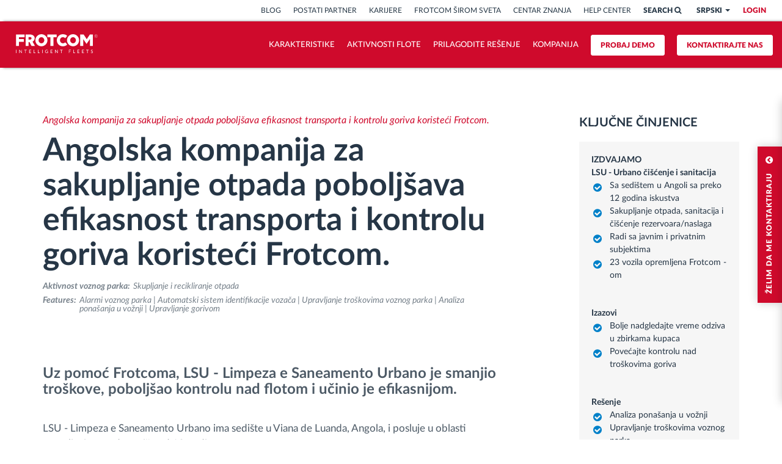

--- FILE ---
content_type: text/html; charset=UTF-8
request_url: https://www.frotcom.com/sr-RS/kc/waste-collection-and-recycling/angolska-kompanija-za-sakupljanje-otpada-poboljsava-efikasnost?set_lang=sr
body_size: 25274
content:
<!DOCTYPE html>
<!--[if IE 8 ]><html class="ie ie8" lang="sr" dir="ltr"> <![endif]-->
<!--[if IE 9 ]><html class="ie ie9" lang="sr" dir="ltr"> <![endif]-->
<!--[if (gte IE 10)|!(IE)]><!-->
<html lang="sr" dir="ltr"> <!--<![endif]-->
<head>
  <meta charset="utf-8" />
<meta name="description" content="Angolska kompanija za sakupljanje otpada poboljšava efikasnost transporta i kontrolu goriva koristeći Frotcom." />
<link rel="canonical" href="https://www.frotcom.com/sr-RS/kc/waste-collection-and-recycling/angolska-kompanija-za-sakupljanje-otpada-poboljsava-efikasnost" />
<meta property="og:url" content="https://www.frotcom.com/sr-RS/kc/waste-collection-and-recycling/angolska-kompanija-za-sakupljanje-otpada-poboljsava-efikasnost" />
<meta property="og:title" content="Studija slučaja - LSU - Urbano čišćenje i sanitacija" />
<meta property="og:description" content="Angolska kompanija za sakupljanje otpada poboljšava efikasnost transporta i kontrolu goriva koristeći Frotcom." />
<meta name="twitter:card" content="summary_large_image" />
<meta name="twitter:title" content="Studija slučaja - LSU - Urbano čišćenje i sanitacija" />
<meta name="twitter:description" content="Angolska kompanija za sakupljanje otpada poboljšava efikasnost transporta i kontrolu goriva koristeći Frotcom." />
<meta name="Generator" content="Drupal 10 (https://www.drupal.org)" />
<meta name="MobileOptimized" content="width" />
<meta name="HandheldFriendly" content="true" />
<meta name="viewport" content="width=device-width, initial-scale=1.0" />
<script type="application/ld+json">{
    "@context": "https://schema.org",
    "@graph": [
        {
            "@type": "Organization",
            "@id": "frotcom",
            "sameAs": [
                "https://www.facebook.com/Frotcom.International",
                "https://x.com/frotcom",
                "https://www.linkedin.com/company/frotcom-international",
                "https://www.instagram.com/frotcom_intelligent_fleets/",
                "https://www.youtube.com/channel/UCYaenNEEak2QBDKOwFFSn9g",
                "https://www.pinterest.com/frotcom/"
            ],
            "name": "Frotcom",
            "description": "Frotcom is a leading global provider of intelligent vehicle fleet management and GPS tracking solutions.",
            "url": "https://www.frotcom.com/"
        },
        {
            "@type": "WebSite",
            "name": "FrotcomWebsite",
            "url": "https://www.frotcom.com/",
            "potentialAction": {
                "@type": "SearchAction",
                "target": {
                    "@type": "EntryPoint",
                    "urlTemplate": "https://www.frotcom.com/search?input={search_term_string}"
                },
                "query-input": "required name=search_term_string"
            }
        }
    ]
}</script>
<link rel="alternate" hreflang="x-default" href="https://www.frotcom.com/kc/waste-collection-and-recycling/angolan-waste-collection-company-improves-transport-efficiency" />
<link rel="icon" href="/themes/custom/quimera/favicon.ico" type="image/vnd.microsoft.icon" />
<link rel="alternate" hreflang="en" href="https://www.frotcom.com/kc/waste-collection-and-recycling/angolan-waste-collection-company-improves-transport-efficiency" />
<link rel="alternate" hreflang="es" href="https://www.frotcom.com/es-ES/kc/waste-collection-and-recycling/empresa-angolena-de-recogida-de-residuos-mejora-su-eficiencia-en" />
<link rel="alternate" hreflang="fr" href="https://www.frotcom.com/fr-FR/kc/waste-collection-and-recycling/une-entreprise-angolaise-de-collecte-de-dechets-ameliore" />
<link rel="alternate" hreflang="it" href="https://www.frotcom.com/it-IT/kc/waste-collection-and-recycling/lazienda-angolana-la-raccolta-dei-rifiuti-migliora-lefficienza" />
<link rel="alternate" hreflang="mk" href="https://www.frotcom.com/mk-MK/kc/waste-collection-and-recycling/angolskata-kompanija-za-sobirane-otpad-ja-podobruva-transportnata" />
<link rel="alternate" hreflang="el" href="https://www.frotcom.com/el-GR/kc/waste-collection-and-recycling/i-etaireia-syllogis-aporrimmaton-tis-agkola-beltionei-tin" />
<link rel="alternate" hreflang="nl" href="https://www.frotcom.com/nl-NL/kc/waste-collection-and-recycling/angolees-afvalinzamelingsbedrijf-verbetert-de" />
<link rel="alternate" hreflang="pt-pt" href="https://www.frotcom.com/pt-pt/kc/waste-collection-and-recycling/empresa-angolana-de-recolha-de-residuos-melhora-eficiencia-do" />
<link rel="alternate" hreflang="sr" href="https://www.frotcom.com/sr-RS/kc/waste-collection-and-recycling/angolska-kompanija-za-sakupljanje-otpada-poboljsava-efikasnost" />
<link rel="alternate" hreflang="bg" href="https://www.frotcom.com/bg-BG/kc/waste-collection-and-recycling/angolskata-kompaniya-za-sbirane-na-otpadci-podobryava" />
<link rel="alternate" hreflang="pt-br" href="https://www.frotcom.com/pt-br/kc/waste-collection-and-recycling/empresa-angolana-de-recolha-de-residuos-melhora-eficiencia-do" />

  <title>Studija slučaja - LSU - Urbano čišćenje i sanitacija - Frotcom</title>

  

  <script src="https://consent.cookiefirst.com/sites/frotcom.com-eec449c1-77e4-49ea-8cab-31237dc60468/consent.js"></script>

  <!-- Smarkio -->
  <script type="text/javascript" async src="//p.ca.engagement.coremedia.cloud/sm.js?b=d01f60d1db0d051ba249e9c7254d019d82d17714"></script>

  <!-- Google Tag Manager -->
  <script>(function (w, d, s, l, i) {
      w[l] = w[l] || [];
      w[l].push({
        'gtm.start':
          new Date().getTime(), event: 'gtm.js'
      });
      var f = d.getElementsByTagName(s)[0],
        j = d.createElement(s), dl = l != 'dataLayer' ? '&l=' + l : '';
      j.async = true;
      j.src =
        'https://www.googletagmanager.com/gtm.js?id=' + i + dl;

      j.addEventListener('load', function() {
        var _ge = new CustomEvent('gtm_loaded', { bubbles: true });
        d.dispatchEvent(_ge);
      });

      f.parentNode.insertBefore(j, f);
    })(window, document, 'script', 'dataLayer', 'GTM-ML2DH3');</script>
  <!-- End Google Tag Manager -->

  <!-- Viewport -->
  <meta name="viewport" content="width=device-width, initial-scale=1.0, maximum-scale=1.0, user-scalable=no">
  <meta name="format-detection" content="telephone=no">

  
  
  <!-- CSS Lib CDNs -->
  <!-- Fancybox v2.1.5 -->
  <link type="text/css" rel="stylesheet"
        href="https://cdnjs.cloudflare.com/ajax/libs/fancybox/2.1.5/jquery.fancybox.min.css">
  <link type="text/css" rel="stylesheet"
        href="/themes/custom/quimera/css/lib/fancybox/jquery.fancybox-buttons.min.css">
  <link type="text/css" rel="stylesheet"
        href="/themes/custom/quimera/css/lib/fancybox/jquery.fancybox-thumbs.min.css">
  <!-- OwlCarousel v1.3.3 -->
  <link type="text/css" rel="stylesheet"
        href="https://cdnjs.cloudflare.com/ajax/libs/owl-carousel/1.3.3/owl.carousel.min.css">
  <link type="text/css" rel="stylesheet"
        href="https://cdnjs.cloudflare.com/ajax/libs/owl-carousel/1.3.3/owl.theme.min.css">
  <!-- SlickCarousel v1.5.9 -->
  <link type="text/css" rel="stylesheet"
        href="https://cdnjs.cloudflare.com/ajax/libs/slick-carousel/1.5.9/slick.min.css">
  <link type="text/css" rel="stylesheet"
        href="https://cdnjs.cloudflare.com/ajax/libs/slick-carousel/1.5.9/slick-theme.min.css">


  <!-- Stylesheets -->
  
  <link rel="stylesheet" media="all" href="/core/misc/components/progress.module.css?t8gf7o" />
<link rel="stylesheet" media="all" href="/core/misc/components/ajax-progress.module.css?t8gf7o" />
<link rel="stylesheet" media="all" href="/core/modules/system/css/components/align.module.css?t8gf7o" />
<link rel="stylesheet" media="all" href="/core/modules/system/css/components/fieldgroup.module.css?t8gf7o" />
<link rel="stylesheet" media="all" href="/core/modules/system/css/components/container-inline.module.css?t8gf7o" />
<link rel="stylesheet" media="all" href="/core/modules/system/css/components/clearfix.module.css?t8gf7o" />
<link rel="stylesheet" media="all" href="/core/modules/system/css/components/details.module.css?t8gf7o" />
<link rel="stylesheet" media="all" href="/core/modules/system/css/components/hidden.module.css?t8gf7o" />
<link rel="stylesheet" media="all" href="/core/modules/system/css/components/item-list.module.css?t8gf7o" />
<link rel="stylesheet" media="all" href="/core/modules/system/css/components/js.module.css?t8gf7o" />
<link rel="stylesheet" media="all" href="/core/modules/system/css/components/nowrap.module.css?t8gf7o" />
<link rel="stylesheet" media="all" href="/core/modules/system/css/components/position-container.module.css?t8gf7o" />
<link rel="stylesheet" media="all" href="/core/modules/system/css/components/reset-appearance.module.css?t8gf7o" />
<link rel="stylesheet" media="all" href="/core/modules/system/css/components/resize.module.css?t8gf7o" />
<link rel="stylesheet" media="all" href="/core/modules/system/css/components/system-status-counter.css?t8gf7o" />
<link rel="stylesheet" media="all" href="/core/modules/system/css/components/system-status-report-counters.css?t8gf7o" />
<link rel="stylesheet" media="all" href="/core/modules/system/css/components/system-status-report-general-info.css?t8gf7o" />
<link rel="stylesheet" media="all" href="/core/modules/system/css/components/tablesort.module.css?t8gf7o" />
<link rel="stylesheet" media="all" href="/core/modules/views/css/views.module.css?t8gf7o" />
<link rel="stylesheet" media="all" href="/modules/custom/ad_gin/css/choices-dark.css?t8gf7o" />
<link rel="stylesheet" media="all" href="https://cdn.jsdelivr.net/npm/entreprise7pro-bootstrap@3.4.5/dist/css/bootstrap.css" />
<link rel="stylesheet" media="all" href="/themes/custom/quimera/css/lib/flag-icon-css-master/css/flag-icon.min.css?t8gf7o" />
<link rel="stylesheet" media="all" href="/themes/custom/quimera/css/ckeditor.css?t8gf7o" />
<link rel="stylesheet" media="all" href="/themes/custom/quimera/css/marketplace.css?t8gf7o" />
<link rel="stylesheet" media="all" href="/themes/custom/quimera/css/original.css?t8gf7o" />
<link rel="stylesheet" media="all" href="/themes/custom/quimera/dist/app.css?t8gf7o" />

  
  <!-- No Script Stylesheets -->
  <noscript>
    <link type="text/css" rel="stylesheet" href="/themes/custom/quimera/css/nojs.css" media="all">
  </noscript>

  <!-- Fonts -->
      <link type="text/css" rel="stylesheet" href="/themes/custom/quimera/css/fonts-latin.css" media="all">
  
  <!-- Favicon -->
  <link rel="icon" type="image/x-icon" href="/themes/custom/quimera/favicon.ico"/>
  <link rel="shortcut icon" type="image/x-icon" href="/themes/custom/quimera/favicon.ico"/>
  <link rel="apple-touch-icon" sizes="180x180" href="/themes/custom/quimera/apple-touch-icon.png">
  <link rel="icon" type="image/png" href="/themes/custom/quimera/favicon-32x32.png" sizes="32x32">
  <link rel="icon" type="image/png" href="/themes/custom/quimera/favicon-16x16.png" sizes="16x16">
  <link rel="mask-icon" href="/themes/custom/quimera/safari-pinned-tab.svg" color="#5bbad5">
  <link rel="manifest" href="/themes/custom/quimera/manifest.json">
  <meta name="msapplication-config" content="/themes/custom/quimera/browserconfig.xml"/>
  <meta name="apple-mobile-web-app-title" content="Frotcom">
  <meta name="application-name" content="Frotcom">
  <meta name="theme-color" content="#c73b40">
</head>

<body  class="page-node node-type-kb-article not-front quimera">
<!-- Google Tag Manager (noscript) -->
<noscript>
  <iframe src="https://www.googletagmanager.com/ns.html?id=GTM-ML2DH3"
          height="0" width="0" style="display:none;visibility:hidden"></iframe>
</noscript>
<!-- End Google Tag Manager (noscript) -->
<noscript class="m-block s-16 b-yellow half-padding c-gray-darker text-center">
  <div class="container">
    <div class="row">
      <div class="col-xs-12">
        For full functionality of this website it is highly advisable to enable JavaScript on your browser.<br>
        Check these <a href="https://www.whatismybrowser.com/guides/how-to-enable-javascript/"> instructions how to
          enable JavaScript in your web browser</a>
      </div>
    </div>
  </div>
</noscript>



  <div class="dialog-off-canvas-main-canvas" data-off-canvas-main-canvas>
    

    <div class="simple-contact-form"
     ng-cloak
     ng-controller="FrotcomSimpleContactController"
     ng-init='setConfiguration({&quot;button_label&quot;:&quot;\u017dELIM DA ME KONTAKTIRAJU&quot;,&quot;button_icon&quot;:&quot;&lt;i class=\&quot;fa fa-chevron-circle-down\&quot;&gt;&lt;\/i&gt;&quot;,&quot;internationalPartners&quot;:[{&quot;nid&quot;:&quot;2066&quot;,&quot;title&quot;:&quot;Frotcom International&quot;,&quot;crm_id&quot;:&quot;f0ada013-92bc-a5c8-b3e3-561d3cbe10fc&quot;},{&quot;nid&quot;:&quot;2066&quot;,&quot;title&quot;:&quot;Frotcom International&quot;,&quot;crm_id&quot;:&quot;f0ada013-92bc-a5c8-b3e3-561d3cbe10fc&quot;},{&quot;nid&quot;:&quot;2066&quot;,&quot;title&quot;:&quot;Frotcom International&quot;,&quot;crm_id&quot;:&quot;f0ada013-92bc-a5c8-b3e3-561d3cbe10fc&quot;},{&quot;nid&quot;:&quot;2066&quot;,&quot;title&quot;:&quot;Frotcom International&quot;,&quot;crm_id&quot;:&quot;f0ada013-92bc-a5c8-b3e3-561d3cbe10fc&quot;},{&quot;nid&quot;:&quot;2066&quot;,&quot;title&quot;:&quot;Frotcom International&quot;,&quot;crm_id&quot;:&quot;f0ada013-92bc-a5c8-b3e3-561d3cbe10fc&quot;},{&quot;nid&quot;:&quot;2066&quot;,&quot;title&quot;:&quot;Frotcom International&quot;,&quot;crm_id&quot;:&quot;f0ada013-92bc-a5c8-b3e3-561d3cbe10fc&quot;},{&quot;nid&quot;:&quot;2066&quot;,&quot;title&quot;:&quot;Frotcom International&quot;,&quot;crm_id&quot;:&quot;f0ada013-92bc-a5c8-b3e3-561d3cbe10fc&quot;},{&quot;nid&quot;:&quot;2066&quot;,&quot;title&quot;:&quot;Frotcom International&quot;,&quot;crm_id&quot;:&quot;f0ada013-92bc-a5c8-b3e3-561d3cbe10fc&quot;},{&quot;nid&quot;:&quot;2066&quot;,&quot;title&quot;:&quot;Frotcom International&quot;,&quot;crm_id&quot;:&quot;f0ada013-92bc-a5c8-b3e3-561d3cbe10fc&quot;},{&quot;nid&quot;:&quot;2066&quot;,&quot;title&quot;:&quot;Frotcom International&quot;,&quot;crm_id&quot;:&quot;f0ada013-92bc-a5c8-b3e3-561d3cbe10fc&quot;},{&quot;nid&quot;:&quot;2066&quot;,&quot;title&quot;:&quot;Frotcom International&quot;,&quot;crm_id&quot;:&quot;f0ada013-92bc-a5c8-b3e3-561d3cbe10fc&quot;},{&quot;nid&quot;:&quot;2066&quot;,&quot;title&quot;:&quot;Frotcom International&quot;,&quot;crm_id&quot;:&quot;f0ada013-92bc-a5c8-b3e3-561d3cbe10fc&quot;},{&quot;nid&quot;:&quot;2066&quot;,&quot;title&quot;:&quot;Frotcom International&quot;,&quot;crm_id&quot;:&quot;f0ada013-92bc-a5c8-b3e3-561d3cbe10fc&quot;},{&quot;nid&quot;:&quot;2066&quot;,&quot;title&quot;:&quot;Frotcom International&quot;,&quot;crm_id&quot;:&quot;f0ada013-92bc-a5c8-b3e3-561d3cbe10fc&quot;},{&quot;nid&quot;:&quot;2066&quot;,&quot;title&quot;:&quot;Frotcom International&quot;,&quot;crm_id&quot;:&quot;f0ada013-92bc-a5c8-b3e3-561d3cbe10fc&quot;}],&quot;countries&quot;:[{&quot;nid&quot;:&quot;7986&quot;,&quot;code&quot;:&quot;AL&quot;,&quot;name&quot;:&quot;Albania&quot;,&quot;title&quot;:&quot;Albanija&quot;},{&quot;nid&quot;:&quot;6121&quot;,&quot;code&quot;:&quot;US&quot;,&quot;name&quot;:&quot;United States&quot;,&quot;title&quot;:&quot;Amerika&quot;},{&quot;nid&quot;:&quot;166&quot;,&quot;code&quot;:&quot;AO&quot;,&quot;name&quot;:&quot;Angola&quot;,&quot;title&quot;:&quot;Angola&quot;},{&quot;nid&quot;:&quot;171&quot;,&quot;code&quot;:&quot;BE&quot;,&quot;name&quot;:&quot;Belgium&quot;,&quot;title&quot;:&quot;Belgija&quot;},{&quot;nid&quot;:&quot;8441&quot;,&quot;code&quot;:&quot;BW&quot;,&quot;name&quot;:&quot;Botswana&quot;,&quot;title&quot;:&quot;Bocvana&quot;},{&quot;nid&quot;:&quot;12866&quot;,&quot;code&quot;:&quot;BA&quot;,&quot;name&quot;:&quot;Bosnia &amp; Herzegovina&quot;,&quot;title&quot;:&quot;Bosna i Hercegovina&quot;},{&quot;nid&quot;:&quot;181&quot;,&quot;code&quot;:&quot;BR&quot;,&quot;name&quot;:&quot;Brazil&quot;,&quot;title&quot;:&quot;Brazil&quot;},{&quot;nid&quot;:&quot;186&quot;,&quot;code&quot;:&quot;BG&quot;,&quot;name&quot;:&quot;Bulgaria&quot;,&quot;title&quot;:&quot;Bugarska&quot;},{&quot;nid&quot;:&quot;7381&quot;,&quot;code&quot;:&quot;DK&quot;,&quot;name&quot;:&quot;Denmark&quot;,&quot;title&quot;:&quot;Denmark&quot;},{&quot;nid&quot;:&quot;10936&quot;,&quot;code&quot;:&quot;EE&quot;,&quot;name&quot;:&quot;Estonia&quot;,&quot;title&quot;:&quot;Estonija&quot;},{&quot;nid&quot;:&quot;7341&quot;,&quot;code&quot;:&quot;FR&quot;,&quot;name&quot;:&quot;France&quot;,&quot;title&quot;:&quot;Francuska&quot;},{&quot;nid&quot;:&quot;5116&quot;,&quot;code&quot;:&quot;BT&quot;,&quot;name&quot;:&quot;Bhutan&quot;,&quot;title&quot;:&quot;Frotcom Internacional&quot;},{&quot;nid&quot;:&quot;5036&quot;,&quot;code&quot;:&quot;GH&quot;,&quot;name&quot;:&quot;Ghana&quot;,&quot;title&quot;:&quot;Gana&quot;},{&quot;nid&quot;:&quot;221&quot;,&quot;code&quot;:&quot;GR&quot;,&quot;name&quot;:&quot;Greece&quot;,&quot;title&quot;:&quot;Gr\u010dka&quot;},{&quot;nid&quot;:&quot;306&quot;,&quot;code&quot;:&quot;GN&quot;,&quot;name&quot;:&quot;Guinea&quot;,&quot;title&quot;:&quot;Gvineja&quot;},{&quot;nid&quot;:&quot;6426&quot;,&quot;code&quot;:&quot;NL&quot;,&quot;name&quot;:&quot;Netherlands&quot;,&quot;title&quot;:&quot;Holandija&quot;},{&quot;nid&quot;:&quot;11266&quot;,&quot;code&quot;:&quot;HN&quot;,&quot;name&quot;:&quot;Honduras&quot;,&quot;title&quot;:&quot;Hondurasu&quot;},{&quot;nid&quot;:&quot;9936&quot;,&quot;code&quot;:&quot;HR&quot;,&quot;name&quot;:&quot;Croatia&quot;,&quot;title&quot;:&quot;Hrvatska&quot;},{&quot;nid&quot;:&quot;7036&quot;,&quot;code&quot;:&quot;IE&quot;,&quot;name&quot;:&quot;Ireland&quot;,&quot;title&quot;:&quot;Irska&quot;},{&quot;nid&quot;:&quot;226&quot;,&quot;code&quot;:&quot;IT&quot;,&quot;name&quot;:&quot;Italy&quot;,&quot;title&quot;:&quot;Italija&quot;},{&quot;nid&quot;:&quot;296&quot;,&quot;code&quot;:&quot;ZA&quot;,&quot;name&quot;:&quot;South Africa&quot;,&quot;title&quot;:&quot;Ju\u017ena Afrika&quot;},{&quot;nid&quot;:&quot;211&quot;,&quot;code&quot;:&quot;CY&quot;,&quot;name&quot;:&quot;Cyprus&quot;,&quot;title&quot;:&quot;Kipar&quot;},{&quot;nid&quot;:&quot;236&quot;,&quot;code&quot;:&quot;XK&quot;,&quot;name&quot;:&quot;Kosovo&quot;,&quot;title&quot;:&quot;Kosovo&quot;},{&quot;nid&quot;:&quot;2171&quot;,&quot;code&quot;:&quot;LR&quot;,&quot;name&quot;:&quot;Liberia&quot;,&quot;title&quot;:&quot;Liberija&quot;},{&quot;nid&quot;:&quot;3406&quot;,&quot;code&quot;:&quot;LU&quot;,&quot;name&quot;:&quot;Luxembourg&quot;,&quot;title&quot;:&quot;Luksemburg&quot;},{&quot;nid&quot;:&quot;3476&quot;,&quot;code&quot;:&quot;MG&quot;,&quot;name&quot;:&quot;Madagascar&quot;,&quot;title&quot;:&quot;Madagaskar&quot;},{&quot;nid&quot;:&quot;16771&quot;,&quot;code&quot;:&quot;MA&quot;,&quot;name&quot;:&quot;Morocco&quot;,&quot;title&quot;:&quot;Maroku&quot;},{&quot;nid&quot;:&quot;246&quot;,&quot;code&quot;:&quot;MU&quot;,&quot;name&quot;:&quot;Mauritius&quot;,&quot;title&quot;:&quot;Mauricijus&quot;},{&quot;nid&quot;:&quot;8901&quot;,&quot;code&quot;:&quot;MZ&quot;,&quot;name&quot;:&quot;Mozambique&quot;,&quot;title&quot;:&quot;Mozambik&quot;},{&quot;nid&quot;:&quot;261&quot;,&quot;code&quot;:&quot;NA&quot;,&quot;name&quot;:&quot;Namibia&quot;,&quot;title&quot;:&quot;Namibija&quot;},{&quot;nid&quot;:&quot;6501&quot;,&quot;code&quot;:&quot;NG&quot;,&quot;name&quot;:&quot;Nigeria&quot;,&quot;title&quot;:&quot;Nigerija&quot;},{&quot;nid&quot;:&quot;266&quot;,&quot;code&quot;:&quot;NC&quot;,&quot;name&quot;:&quot;New Caledonia&quot;,&quot;title&quot;:&quot;Nova Kaledonija&quot;},{&quot;nid&quot;:&quot;8481&quot;,&quot;code&quot;:&quot;CI&quot;,&quot;name&quot;:&quot;C\u00f4te d\u2019Ivoire&quot;,&quot;title&quot;:&quot;Obala Slonova\u010de&quot;},{&quot;nid&quot;:&quot;271&quot;,&quot;code&quot;:&quot;PE&quot;,&quot;name&quot;:&quot;Peru&quot;,&quot;title&quot;:&quot;Peru&quot;},{&quot;nid&quot;:&quot;161&quot;,&quot;code&quot;:&quot;PT&quot;,&quot;name&quot;:&quot;Portugal&quot;,&quot;title&quot;:&quot;Portugal&quot;},{&quot;nid&quot;:&quot;3471&quot;,&quot;code&quot;:&quot;RE&quot;,&quot;name&quot;:&quot;R\u00e9union&quot;,&quot;title&quot;:&quot;Reunion&quot;},{&quot;nid&quot;:&quot;276&quot;,&quot;code&quot;:&quot;RO&quot;,&quot;name&quot;:&quot;Romania&quot;,&quot;title&quot;:&quot;Rumunija&quot;},{&quot;nid&quot;:&quot;3466&quot;,&quot;code&quot;:&quot;SC&quot;,&quot;name&quot;:&quot;Seychelles&quot;,&quot;title&quot;:&quot;Sej\u0161eli&quot;},{&quot;nid&quot;:&quot;5561&quot;,&quot;code&quot;:&quot;SN&quot;,&quot;name&quot;:&quot;Senegal&quot;,&quot;title&quot;:&quot;Senegal&quot;},{&quot;nid&quot;:&quot;241&quot;,&quot;code&quot;:&quot;MK&quot;,&quot;name&quot;:&quot;North Macedonia&quot;,&quot;title&quot;:&quot;Severna Makedonija&quot;},{&quot;nid&quot;:&quot;286&quot;,&quot;code&quot;:&quot;SL&quot;,&quot;name&quot;:&quot;Sierra Leone&quot;,&quot;title&quot;:&quot;Sijera Leone&quot;},{&quot;nid&quot;:&quot;291&quot;,&quot;code&quot;:&quot;SI&quot;,&quot;name&quot;:&quot;Slovenia&quot;,&quot;title&quot;:&quot;Slovenija&quot;},{&quot;nid&quot;:&quot;8776&quot;,&quot;code&quot;:&quot;RS&quot;,&quot;name&quot;:&quot;Serbia&quot;,&quot;title&quot;:&quot;Srbija&quot;},{&quot;nid&quot;:&quot;12721&quot;,&quot;code&quot;:&quot;CH&quot;,&quot;name&quot;:&quot;Switzerland&quot;,&quot;title&quot;:&quot;Switzerland&quot;},{&quot;nid&quot;:&quot;13496&quot;,&quot;code&quot;:&quot;TZ&quot;,&quot;name&quot;:&quot;Tanzania&quot;,&quot;title&quot;:&quot;Tanzanija&quot;},{&quot;nid&quot;:&quot;13126&quot;,&quot;code&quot;:&quot;TG&quot;,&quot;name&quot;:&quot;Togo&quot;,&quot;title&quot;:&quot;Togo&quot;},{&quot;nid&quot;:&quot;81&quot;,&quot;code&quot;:&quot;GB&quot;,&quot;name&quot;:&quot;United Kingdom&quot;,&quot;title&quot;:&quot;Velika Britanija&quot;},{&quot;nid&quot;:&quot;8421&quot;,&quot;code&quot;:&quot;ZM&quot;,&quot;name&quot;:&quot;Zambia&quot;,&quot;title&quot;:&quot;Zambia&quot;},{&quot;nid&quot;:&quot;196&quot;,&quot;code&quot;:&quot;CV&quot;,&quot;name&quot;:&quot;Cape Verde&quot;,&quot;title&quot;:&quot;Zelenortski Otoci&quot;},{&quot;nid&quot;:&quot;301&quot;,&quot;code&quot;:&quot;ES&quot;,&quot;name&quot;:&quot;Spain&quot;,&quot;title&quot;:&quot;\u0160panija&quot;},{&quot;nid&quot;:&quot;316&quot;,&quot;code&quot;:&quot;SE&quot;,&quot;name&quot;:&quot;Sweden&quot;,&quot;title&quot;:&quot;\u0160vedska&quot;},{&quot;nid&quot;:&quot;11271&quot;,&quot;code&quot;:&quot;CO&quot;,&quot;name&quot;:&quot;Colombia&quot;,&quot;title&quot;:&quot;\u041a\u043e\u043b\u0443\u043c\u0431\u0438\u0458\u0430&quot;},{&quot;nid&quot;:&quot;11261&quot;,&quot;code&quot;:&quot;MX&quot;,&quot;name&quot;:&quot;Mexico&quot;,&quot;title&quot;:&quot;\u041c\u0435\u043a\u0441\u0438\u043a\u043e&quot;}],&quot;acton&quot;:{&quot;url&quot;:&quot;http:\/\/info.frotcom.com\/acton\/eform\/15144\/0035\/d-ext-0001&quot;}});'>

  <div class="simple-contact-form__button active">
    <div class="simple-contact-form__button__topbar">
      <a href="javascript:void(0)" class="simple-contact-form__button__label">
        ŽELIM DA ME KONTAKTIRAJU
        <i class="fa fa-chevron-circle-up"></i>
      </a>
    </div>
  </div>

  <div class="simple-contact-form__container inactive">
   <div class="simple-contact-form--row">
    <div class="simple-contact-form--header clearfix">
      <div class="simple-contact-form--header--topbar">
        <a href="javascript:void(0)" class="simple-contact-form--header--label">
          ŽELIM DA ME KONTAKTIRAJU
          <i class="fa fa-times-circle"></i>
        </a>
      </div>
    </div>
    <div class="simple-contact-form--group clearfix">
    <div class="simple-contact-form--body clearfix">
      <form name="contactForm" novalidate>
        <!-- Phase 1 fields-->
        <div ng-if="state.phase == 1" class="simple-contact-form--step-1">
          <div class="col-xs-12">
            <div class="form-group ">
              <label class="c-gray-dark" for="edit-name">Ime
                <span class="form-required text-danger" title="This field is required.">*</span>
              </label>
              <input ng-model="state.name" required class="form-control form-text" type="text" id="edit-name" name="name" value="" size="60">
            </div>
          </div>
          <div class="col-xs-12">
            <div class="form-group ">
              <label class="c-gray-dark" for="edit-email">
                E-mail
                <span class="form-required text-danger" title="This field is required.">*</span>
              </label>
              <input ng-model="state.email" required class="form-control form-text" type="email" id="edit-email" name="email" value="" size="60">
            </div>
          </div>
          <div class="col-xs-12">
            <div class="form-group">
              <label class="c-gray-dark" for="edit-message">
                Poruka
              </label>
              <textarea rows="1" ng-model="state.message" class="form-control form-text" id="edit-message" name="message">
              </textarea>
            </div>
            <div class="form-group form-group-consent">
              <label class="rgpd-label">
                Vaši podaci će se koristiti u skladu sa Frotcom-ovom  <a target="_blank" rel="noopener" href="/sr-RS/pravila-o-privatnosti">politikom privatnosti</a>.
                You can know more: <a target="_blank" rel="noopener" href="/sr-RS/o-zastiti-podataka">o zaštiti podataka.</a>
              </label>
              <label class="rgpd-label">
                Želeo bih da primim marketinške komunikacije u vezi sa Frotcom proizvodima, uslugama i vestima.
              </label>
              <div class="radio radio--inline">
                <input id="contact_consent_yes" name="contact_consent" ng-model="state.contact_consent" type="radio" ng-value="1" required>
                <label for="contact_consent_yes"><span>Da</span></label>
              </div>
              <div class="radio radio--inline">
                <input id="contact_consent_no" name="contact_consent" ng-model="state.contact_consent" type="radio" ng-value="0" required>
                <label for="contact_consent_no"><span>No</span></label>
              </div>
            </div>
          </div>
        </div>
        <!-- Phase 2 fields-->
        <div ng-if="state.phase == 2">
          <div class="col-xs-12">
            <div class="form-group">
              <label class="c-gray-darker">
                Kontaktirate nas sa 
                <span class="form-required" title="This field is required."> *</span>
              </label>
              <select select2 required name="country" select2-minimum-for-search="-1" conf="{ templateResult: true, templateSelection: true }" ng-options="country.title for country in conf.countries track by country.code" ng-model="state.country" ng-change="fetchCountryPartners()">
                <option disabled="disabled" value="">
                  Choose a country
                </option>
              </select>
            </div>
          </div>
          <div class="col-xs-12 text-center" ng-if="isWaiting">
            <span ng-class="{loading: isWaiting}"><i class="fa fa-refresh fa-spin half-space-top c-blue"></i></span>
          </div>
          <div class="col-xs-12">
            <div class="form-group">
              <div ng-if="conf.partners.length && !isWaiting">
                <label ng-if="conf.partners.length > 1 " class="c-gray-darker">
                  Choose the local partner you wish to contact
                  <span class="form-required" title="This field is required."> *</span>
                </label>
                <div class="radios-container">
                  <div class="radio reset-margin" ng-repeat="partner in conf.partners track by partner.nid">
                    <input required ng-model="state.partner" type="radio" id="partner-{{ partner.nid }}" ng-value="partner" class="s-14">
                    <label for="partner-{{ partner.nid }}"><span class="s-14 partner-title">{{ partner.title }}</span></label>
                  </div>
                </div>
              </div>
            </div>
          </div>
          <div ng-if="conf.internationalPartners.length && !isWaiting" class="form-group">
            <div class="col-xs-12">
              <div class="form-group">
                <label class="c-gray-darker m-bold">Za ostale zemlje kontaktirajte nas na</label>
                <div class="radios-container">
                  <div class="radio reset-margin" ng-repeat="partner in conf.internationalPartners track by partner.nid">
                    <input required ng-model="state.partner" type="radio" id="partner-{{ partner.nid }}" ng-value="partner" class="s-14">
                    <label for="partner-{{ partner.nid }}">
                      <span class="s-14 partner-title">{{ partner.title }}</span>
                    </label>
                  </div>
                </div>
              </div>
            </div>
          </div>
        </div>
      </form>

      <!-- Confirmation message -->
      <div ng-if="state.phase == 3">
        <div class="col-xs-12">
          <div class="form-group">
            <span class="s-18 m-bold space-top c-gray-darker"></span>
          </div>
        </div>
        <div class="s-14 col-xs-12 half-space-top">
          <div class="form-group">
          </div>
        </div>
      </div>
    </div>
    <div class="simple-contact-form--footer clearfix">
      <div class="col-xs-12">
        <div
          vc-recaptcha
          key="'6LdqCUkUAAAAAB5_Jlx0KJ8HbUeGdB9rrbU2OcBM'"
          ng-model="gRecaptchaResponse"
          on-success="setResponse(response)"
          on-expire="cbExpiration()"
          ng-if="state.phase == 2"
          class="captcha-fit"
        ></div>
        <p class="s-11 simple-contact-form__notice" style="margin-bottom: 10px !important;" ng-if="contactForm.$error.required && !contactForm.email.$error.email">
          * Obavezna polja
        </p>
        <button ng-if="state.phase == 1" class="btn btn-default btn-block" ng-disabled="contactForm.$invalid || isWaiting" ng-click="state.phase = 2">
          Nastavi
        </button>
        <button ng-if="state.phase == 2" id="button-float" class="btn btn-default btn-block" ng-disabled="!verified || contactForm.$invalid || isWaiting" onClick="ga('set', 'nonInteraction', true);ga('send', 'event', { eventCategory: 'button', eventAction: 'click', eventLabel: 'Contact - I wish to be contacted'});" ng-click="sendContact()">
          Poslati
        </button>
      </div>
      <div class="col-xs-12 error-message" ng-if="state.phase == 1 || state.phase == 2">
        <p class="text-center text-danger s-11" ng-if="contactForm.email.$error.email">
          Email field is invalid
        </p>
      </div>
    </div>
    </div>
  </div>
 </div>

</div>


<div id="responsive-menu" class="visible-xs visible-sm">
  <div class="responsive-menu-expand"></div>
  <div class="responsive-menu-container">
    <nav class="special-links" role="navigation">
      <div class="navbar-collapse">
        <ul class="nav navbar-nav">
          <li class="b-red s-12 text-uppercase m-bold close-responsive-menu">
            <a href="https://web.frotcom.com?ci=sr-RS&from-url=www.frotcom.com" class="c-white login-link">Login</a>
          </li>
          <li class="b-red s-12 text-uppercase m-bold close-responsive-menu">
            

<trial-button class="contact"  acton-url=""><span class="link">Demo</span></trial-button>
<!-- Contact Modal Template -->
<script type="text/ng-template" id="frotcom-confirmation.html.twig">

  <button type="button" class="close angular-modal" ng-click="$dismiss();" aria-label="Close">
    <span aria-hidden="true" class="fa fa-times c-gray-darker"></span>
  </button>

  <div class="modal-header form-submitted">
    <div class="row">
      <div class="col-xs-12 col-sm-10 col-sm-offset-1">
        <span class="s-28 m-bold c-gray-darker">Obrazac poslan</span>
      </div>
    </div>
  </div>

  <div class="modal-body double-space-bottom">
    <div class="row">
      <div ng-switch="!state.confirmation_message" class="col-xs-12 col-sm-10 col-sm-offset-1">
        <div ng-switch-when="true">
          Uskoro ćemo se javiti. Hvala na podnošenju zahtjeva *
        </div>
        <div ng-switch-default>
          {{ state.confirmation_message }}
        </div>
      </div>
    </div>
  </div>

  <div class="modal-footer form-submitted">
    <div class="row">
      <div class="col-xs-12">
        <div class="text-center"><button class="btn btn-link" ng-click="$dismiss();">Close</button></div>
      </div>
    </div>
  </div>
</script>

<!-- Trial Modal Template -->
<script type="text/ng-template" id="frotcom-trial-modal.tpl.html">

  <button type="button" class="close angular-modal" ng-click="$dismiss();" aria-label="Close">
    <span aria-hidden="true" class="fa fa-times-circle"></span>
  </button>

  <div class="modal-header">
    <div class="row">
      <div class="col-xs-12">
        <span class="s-24 m-bold c-gray-darker" ng-if="!state.contacted">Demo</span>
      </div>
    </div>
  </div>

  <form name="trialForm" ng-init="state.confirmation_message = 'Form successfully submitted. Please check your email.">
    <div class="modal-body">
      <div class="row">
        <div class="col-xs-12">
          <p>
            Controleer alle voordelen van een Frotcom Partner en hoe je er een kunt worden.
          </p>
          <div class="">
            <div class="row">
              <div class="col-md-6 col-xs-12">
                <div class="form-group">
                  <label for="edit-name">Vaše ime<span class="form-required" title="This field is required.">*</span></label>
                  <input ng-model="state.name" required class="form-control form-text" type="text" id="edit-name" name="name" value="" size="60">
                </div>
              </div>
              <div class="col-md-6 col-xs-12">
                <div class="form-group">
                  <label for="edit-name">Vaše prezime<span class="form-required" title="This field is required.">*</span></label>
                  <input ng-model="state.surname" required class="form-control form-text" type="text" id="edit-name" name="surname" value="" size="60">
                </div>
              </div>
            </div>
            <div class="row">
              <div class="col-md-6 col-xs-12">
                <div class="form-group">
                  <label for="edit-email">Vaša e-mail adresa<span class="form-required" title="This field is required.">*</span></label>
                  <input ng-model="state.email" required class="form-control form-text" type="email" id="edit-email" name="email" value="" size="60">
                </div>
              </div>
              <div class="col-md-6 col-xs-12">
                <div class="form-group">
                  <label for="edit-phone">Your phone</label>
                  <input ng-model="state.phone" class="form-control form-text" type="text" id="edit-phone" name="phone" value="" size="60">
                </div>
              </div>
            </div>
            <div class="form-group form-group-consent">
              <label>
                Vaši podaci će se koristiti u skladu sa Frotcom-ovom  <a target="_blank" rel="noopener" href="/sr-RS/pravila-o-privatnosti">politikom privatnosti</a>.
                Možete saznati više <a target="_blank" rel="noopener" href="/sr-RS/o-zastiti-podataka">o zaštiti podataka.</a>
              </label>
              <label>
                Želeo bih da primim marketinške komunikacije u vezi sa Frotcom proizvodima, uslugama i vestima.
              </label>
              <div class="radio radio--inline">
                <input id="contact_consent_yes" name="contact_consent" ng-model="state.contact_consent" type="radio" ng-value="1" required>
                <label for="contact_consent_yes"><span>Da</span></label>
              </div>
              <div class="radio radio--inline">
                <input id="contact_consent_no" name="contact_consent" ng-model="state.contact_consent" type="radio" ng-value="0" required>
                <label for="contact_consent_no"><span>No</span></label>
              </div>
            </div>
          </div>
        </div>
      </div>
    </div>

    <div class="modal-footer">
      <div class="row">
        <div class="col-xs-12">
          <div
            vc-recaptcha
            key="'6LdqCUkUAAAAAB5_Jlx0KJ8HbUeGdB9rrbU2OcBM'"
            ng-model="gRecaptchaResponse"
            on-success="setResponse(response)"
            on-expire="cbExpiration()"
            class="captcha-fit captcha-fit--trial" style="height: 60px; margin-bottom: 10px;"
          ></div>
        </div>
      </div>
      <div class="row">
        <div class="col-xs-12">
          <button id="B_Test_Drive" class="btn btn-default pull-left" ng-disabled="trialForm.$invalid || isWaiting" ng-click="sendTrial(); $dismiss();">Poslati</button>
          <div class="error-message">
            <p class="s-13" ng-if="trialForm.$error.required">
              * Obavezna polja
            </p>
            <p class="text-danger s-13" ng-if="trialForm.email.$error.email">
              Email field is invalid
            </p>
          </div>
        </div>
      </div>
    </div>
  </form>

</script>

          </li>
          <li class="call-mobile call-mobile-hidden b-red s-12 text-uppercase m-bold">
          <li class="rate-button-hidden-mobile rate-button-mobile b-red s-12 text-uppercase m-bold close-responsive-menu">
            <a class="c-white login-link" href="https://www.frotcom.com/sr-RS/company"> ⓘ Proverite troškove poziva</a>
          </li>
          </li>
          <li class="b-red s-12 text-uppercase m-bold close-responsive-menu">
            <contact-button class="contact"  contact="null" international-partners="[{&quot;nid&quot;:&quot;2066&quot;,&quot;title&quot;:&quot;Frotcom International&quot;,&quot;crm_id&quot;:&quot;f0ada013-92bc-a5c8-b3e3-561d3cbe10fc&quot;},{&quot;nid&quot;:&quot;2066&quot;,&quot;title&quot;:&quot;Frotcom International&quot;,&quot;crm_id&quot;:&quot;f0ada013-92bc-a5c8-b3e3-561d3cbe10fc&quot;},{&quot;nid&quot;:&quot;2066&quot;,&quot;title&quot;:&quot;Frotcom International&quot;,&quot;crm_id&quot;:&quot;f0ada013-92bc-a5c8-b3e3-561d3cbe10fc&quot;},{&quot;nid&quot;:&quot;2066&quot;,&quot;title&quot;:&quot;Frotcom International&quot;,&quot;crm_id&quot;:&quot;f0ada013-92bc-a5c8-b3e3-561d3cbe10fc&quot;},{&quot;nid&quot;:&quot;2066&quot;,&quot;title&quot;:&quot;Frotcom International&quot;,&quot;crm_id&quot;:&quot;f0ada013-92bc-a5c8-b3e3-561d3cbe10fc&quot;},{&quot;nid&quot;:&quot;2066&quot;,&quot;title&quot;:&quot;Frotcom International&quot;,&quot;crm_id&quot;:&quot;f0ada013-92bc-a5c8-b3e3-561d3cbe10fc&quot;},{&quot;nid&quot;:&quot;2066&quot;,&quot;title&quot;:&quot;Frotcom International&quot;,&quot;crm_id&quot;:&quot;f0ada013-92bc-a5c8-b3e3-561d3cbe10fc&quot;},{&quot;nid&quot;:&quot;2066&quot;,&quot;title&quot;:&quot;Frotcom International&quot;,&quot;crm_id&quot;:&quot;f0ada013-92bc-a5c8-b3e3-561d3cbe10fc&quot;},{&quot;nid&quot;:&quot;2066&quot;,&quot;title&quot;:&quot;Frotcom International&quot;,&quot;crm_id&quot;:&quot;f0ada013-92bc-a5c8-b3e3-561d3cbe10fc&quot;},{&quot;nid&quot;:&quot;2066&quot;,&quot;title&quot;:&quot;Frotcom International&quot;,&quot;crm_id&quot;:&quot;f0ada013-92bc-a5c8-b3e3-561d3cbe10fc&quot;},{&quot;nid&quot;:&quot;2066&quot;,&quot;title&quot;:&quot;Frotcom International&quot;,&quot;crm_id&quot;:&quot;f0ada013-92bc-a5c8-b3e3-561d3cbe10fc&quot;},{&quot;nid&quot;:&quot;2066&quot;,&quot;title&quot;:&quot;Frotcom International&quot;,&quot;crm_id&quot;:&quot;f0ada013-92bc-a5c8-b3e3-561d3cbe10fc&quot;},{&quot;nid&quot;:&quot;2066&quot;,&quot;title&quot;:&quot;Frotcom International&quot;,&quot;crm_id&quot;:&quot;f0ada013-92bc-a5c8-b3e3-561d3cbe10fc&quot;},{&quot;nid&quot;:&quot;2066&quot;,&quot;title&quot;:&quot;Frotcom International&quot;,&quot;crm_id&quot;:&quot;f0ada013-92bc-a5c8-b3e3-561d3cbe10fc&quot;},{&quot;nid&quot;:&quot;2066&quot;,&quot;title&quot;:&quot;Frotcom International&quot;,&quot;crm_id&quot;:&quot;f0ada013-92bc-a5c8-b3e3-561d3cbe10fc&quot;}]" countries="[{&quot;nid&quot;:&quot;7986&quot;,&quot;code&quot;:&quot;AL&quot;,&quot;name&quot;:&quot;Albania&quot;,&quot;title&quot;:&quot;Albanija&quot;},{&quot;nid&quot;:&quot;6121&quot;,&quot;code&quot;:&quot;US&quot;,&quot;name&quot;:&quot;United States&quot;,&quot;title&quot;:&quot;Amerika&quot;},{&quot;nid&quot;:&quot;166&quot;,&quot;code&quot;:&quot;AO&quot;,&quot;name&quot;:&quot;Angola&quot;,&quot;title&quot;:&quot;Angola&quot;},{&quot;nid&quot;:&quot;171&quot;,&quot;code&quot;:&quot;BE&quot;,&quot;name&quot;:&quot;Belgium&quot;,&quot;title&quot;:&quot;Belgija&quot;},{&quot;nid&quot;:&quot;8441&quot;,&quot;code&quot;:&quot;BW&quot;,&quot;name&quot;:&quot;Botswana&quot;,&quot;title&quot;:&quot;Bocvana&quot;},{&quot;nid&quot;:&quot;12866&quot;,&quot;code&quot;:&quot;BA&quot;,&quot;name&quot;:&quot;Bosnia \u0026 Herzegovina&quot;,&quot;title&quot;:&quot;Bosna i Hercegovina&quot;},{&quot;nid&quot;:&quot;181&quot;,&quot;code&quot;:&quot;BR&quot;,&quot;name&quot;:&quot;Brazil&quot;,&quot;title&quot;:&quot;Brazil&quot;},{&quot;nid&quot;:&quot;186&quot;,&quot;code&quot;:&quot;BG&quot;,&quot;name&quot;:&quot;Bulgaria&quot;,&quot;title&quot;:&quot;Bugarska&quot;},{&quot;nid&quot;:&quot;7381&quot;,&quot;code&quot;:&quot;DK&quot;,&quot;name&quot;:&quot;Denmark&quot;,&quot;title&quot;:&quot;Denmark&quot;},{&quot;nid&quot;:&quot;10936&quot;,&quot;code&quot;:&quot;EE&quot;,&quot;name&quot;:&quot;Estonia&quot;,&quot;title&quot;:&quot;Estonija&quot;},{&quot;nid&quot;:&quot;7341&quot;,&quot;code&quot;:&quot;FR&quot;,&quot;name&quot;:&quot;France&quot;,&quot;title&quot;:&quot;Francuska&quot;},{&quot;nid&quot;:&quot;5116&quot;,&quot;code&quot;:&quot;BT&quot;,&quot;name&quot;:&quot;Bhutan&quot;,&quot;title&quot;:&quot;Frotcom Internacional&quot;},{&quot;nid&quot;:&quot;5036&quot;,&quot;code&quot;:&quot;GH&quot;,&quot;name&quot;:&quot;Ghana&quot;,&quot;title&quot;:&quot;Gana&quot;},{&quot;nid&quot;:&quot;221&quot;,&quot;code&quot;:&quot;GR&quot;,&quot;name&quot;:&quot;Greece&quot;,&quot;title&quot;:&quot;Gr\u010dka&quot;},{&quot;nid&quot;:&quot;306&quot;,&quot;code&quot;:&quot;GN&quot;,&quot;name&quot;:&quot;Guinea&quot;,&quot;title&quot;:&quot;Gvineja&quot;},{&quot;nid&quot;:&quot;6426&quot;,&quot;code&quot;:&quot;NL&quot;,&quot;name&quot;:&quot;Netherlands&quot;,&quot;title&quot;:&quot;Holandija&quot;},{&quot;nid&quot;:&quot;11266&quot;,&quot;code&quot;:&quot;HN&quot;,&quot;name&quot;:&quot;Honduras&quot;,&quot;title&quot;:&quot;Hondurasu&quot;},{&quot;nid&quot;:&quot;9936&quot;,&quot;code&quot;:&quot;HR&quot;,&quot;name&quot;:&quot;Croatia&quot;,&quot;title&quot;:&quot;Hrvatska&quot;},{&quot;nid&quot;:&quot;7036&quot;,&quot;code&quot;:&quot;IE&quot;,&quot;name&quot;:&quot;Ireland&quot;,&quot;title&quot;:&quot;Irska&quot;},{&quot;nid&quot;:&quot;226&quot;,&quot;code&quot;:&quot;IT&quot;,&quot;name&quot;:&quot;Italy&quot;,&quot;title&quot;:&quot;Italija&quot;},{&quot;nid&quot;:&quot;296&quot;,&quot;code&quot;:&quot;ZA&quot;,&quot;name&quot;:&quot;South Africa&quot;,&quot;title&quot;:&quot;Ju\u017ena Afrika&quot;},{&quot;nid&quot;:&quot;211&quot;,&quot;code&quot;:&quot;CY&quot;,&quot;name&quot;:&quot;Cyprus&quot;,&quot;title&quot;:&quot;Kipar&quot;},{&quot;nid&quot;:&quot;236&quot;,&quot;code&quot;:&quot;XK&quot;,&quot;name&quot;:&quot;Kosovo&quot;,&quot;title&quot;:&quot;Kosovo&quot;},{&quot;nid&quot;:&quot;2171&quot;,&quot;code&quot;:&quot;LR&quot;,&quot;name&quot;:&quot;Liberia&quot;,&quot;title&quot;:&quot;Liberija&quot;},{&quot;nid&quot;:&quot;3406&quot;,&quot;code&quot;:&quot;LU&quot;,&quot;name&quot;:&quot;Luxembourg&quot;,&quot;title&quot;:&quot;Luksemburg&quot;},{&quot;nid&quot;:&quot;3476&quot;,&quot;code&quot;:&quot;MG&quot;,&quot;name&quot;:&quot;Madagascar&quot;,&quot;title&quot;:&quot;Madagaskar&quot;},{&quot;nid&quot;:&quot;16771&quot;,&quot;code&quot;:&quot;MA&quot;,&quot;name&quot;:&quot;Morocco&quot;,&quot;title&quot;:&quot;Maroku&quot;},{&quot;nid&quot;:&quot;246&quot;,&quot;code&quot;:&quot;MU&quot;,&quot;name&quot;:&quot;Mauritius&quot;,&quot;title&quot;:&quot;Mauricijus&quot;},{&quot;nid&quot;:&quot;8901&quot;,&quot;code&quot;:&quot;MZ&quot;,&quot;name&quot;:&quot;Mozambique&quot;,&quot;title&quot;:&quot;Mozambik&quot;},{&quot;nid&quot;:&quot;261&quot;,&quot;code&quot;:&quot;NA&quot;,&quot;name&quot;:&quot;Namibia&quot;,&quot;title&quot;:&quot;Namibija&quot;},{&quot;nid&quot;:&quot;6501&quot;,&quot;code&quot;:&quot;NG&quot;,&quot;name&quot;:&quot;Nigeria&quot;,&quot;title&quot;:&quot;Nigerija&quot;},{&quot;nid&quot;:&quot;266&quot;,&quot;code&quot;:&quot;NC&quot;,&quot;name&quot;:&quot;New Caledonia&quot;,&quot;title&quot;:&quot;Nova Kaledonija&quot;},{&quot;nid&quot;:&quot;8481&quot;,&quot;code&quot;:&quot;CI&quot;,&quot;name&quot;:&quot;C\u00f4te d\u2019Ivoire&quot;,&quot;title&quot;:&quot;Obala Slonova\u010de&quot;},{&quot;nid&quot;:&quot;271&quot;,&quot;code&quot;:&quot;PE&quot;,&quot;name&quot;:&quot;Peru&quot;,&quot;title&quot;:&quot;Peru&quot;},{&quot;nid&quot;:&quot;161&quot;,&quot;code&quot;:&quot;PT&quot;,&quot;name&quot;:&quot;Portugal&quot;,&quot;title&quot;:&quot;Portugal&quot;},{&quot;nid&quot;:&quot;3471&quot;,&quot;code&quot;:&quot;RE&quot;,&quot;name&quot;:&quot;R\u00e9union&quot;,&quot;title&quot;:&quot;Reunion&quot;},{&quot;nid&quot;:&quot;276&quot;,&quot;code&quot;:&quot;RO&quot;,&quot;name&quot;:&quot;Romania&quot;,&quot;title&quot;:&quot;Rumunija&quot;},{&quot;nid&quot;:&quot;3466&quot;,&quot;code&quot;:&quot;SC&quot;,&quot;name&quot;:&quot;Seychelles&quot;,&quot;title&quot;:&quot;Sej\u0161eli&quot;},{&quot;nid&quot;:&quot;5561&quot;,&quot;code&quot;:&quot;SN&quot;,&quot;name&quot;:&quot;Senegal&quot;,&quot;title&quot;:&quot;Senegal&quot;},{&quot;nid&quot;:&quot;241&quot;,&quot;code&quot;:&quot;MK&quot;,&quot;name&quot;:&quot;North Macedonia&quot;,&quot;title&quot;:&quot;Severna Makedonija&quot;},{&quot;nid&quot;:&quot;286&quot;,&quot;code&quot;:&quot;SL&quot;,&quot;name&quot;:&quot;Sierra Leone&quot;,&quot;title&quot;:&quot;Sijera Leone&quot;},{&quot;nid&quot;:&quot;291&quot;,&quot;code&quot;:&quot;SI&quot;,&quot;name&quot;:&quot;Slovenia&quot;,&quot;title&quot;:&quot;Slovenija&quot;},{&quot;nid&quot;:&quot;8776&quot;,&quot;code&quot;:&quot;RS&quot;,&quot;name&quot;:&quot;Serbia&quot;,&quot;title&quot;:&quot;Srbija&quot;},{&quot;nid&quot;:&quot;12721&quot;,&quot;code&quot;:&quot;CH&quot;,&quot;name&quot;:&quot;Switzerland&quot;,&quot;title&quot;:&quot;Switzerland&quot;},{&quot;nid&quot;:&quot;13496&quot;,&quot;code&quot;:&quot;TZ&quot;,&quot;name&quot;:&quot;Tanzania&quot;,&quot;title&quot;:&quot;Tanzanija&quot;},{&quot;nid&quot;:&quot;13126&quot;,&quot;code&quot;:&quot;TG&quot;,&quot;name&quot;:&quot;Togo&quot;,&quot;title&quot;:&quot;Togo&quot;},{&quot;nid&quot;:&quot;81&quot;,&quot;code&quot;:&quot;GB&quot;,&quot;name&quot;:&quot;United Kingdom&quot;,&quot;title&quot;:&quot;Velika Britanija&quot;},{&quot;nid&quot;:&quot;8421&quot;,&quot;code&quot;:&quot;ZM&quot;,&quot;name&quot;:&quot;Zambia&quot;,&quot;title&quot;:&quot;Zambia&quot;},{&quot;nid&quot;:&quot;196&quot;,&quot;code&quot;:&quot;CV&quot;,&quot;name&quot;:&quot;Cape Verde&quot;,&quot;title&quot;:&quot;Zelenortski Otoci&quot;},{&quot;nid&quot;:&quot;301&quot;,&quot;code&quot;:&quot;ES&quot;,&quot;name&quot;:&quot;Spain&quot;,&quot;title&quot;:&quot;\u0160panija&quot;},{&quot;nid&quot;:&quot;316&quot;,&quot;code&quot;:&quot;SE&quot;,&quot;name&quot;:&quot;Sweden&quot;,&quot;title&quot;:&quot;\u0160vedska&quot;},{&quot;nid&quot;:&quot;11271&quot;,&quot;code&quot;:&quot;CO&quot;,&quot;name&quot;:&quot;Colombia&quot;,&quot;title&quot;:&quot;\u041a\u043e\u043b\u0443\u043c\u0431\u0438\u0458\u0430&quot;},{&quot;nid&quot;:&quot;11261&quot;,&quot;code&quot;:&quot;MX&quot;,&quot;name&quot;:&quot;Mexico&quot;,&quot;title&quot;:&quot;\u041c\u0435\u043a\u0441\u0438\u043a\u043e&quot;}]" acton-contact-url="" acton-contacted-url=""><span class="link"><i class="fa fa-envelope half-space-right" aria-hidden="true"></i>Kontaktirajte nas</span></contact-button>
<!-- Contact Modal Template -->
<script type="text/ng-template" id="frotcom-confirmation.html.twig">

  <button type="button" class="close angular-modal" ng-click="$dismiss();" aria-label="Close">
    <span aria-hidden="true" class="fa fa-times c-gray-darker"></span>
  </button>

  <div class="modal-header form-submitted">
    <div class="row">
      <div class="col-xs-12 col-sm-10 col-sm-offset-1">
        <span class="s-28 m-bold c-gray-darker">Obrazac poslan</span>
      </div>
    </div>
  </div>

  <div class="modal-body double-space-bottom">
    <div class="row">
      <div ng-switch="!state.confirmation_message" class="col-xs-12 col-sm-10 col-sm-offset-1">
        <div ng-switch-when="true">
          Uskoro ćemo se javiti. Hvala na podnošenju zahtjeva *
        </div>
        <div ng-switch-default>
          {{ state.confirmation_message }}
        </div>
      </div>
    </div>
  </div>

  <div class="modal-footer form-submitted">
    <div class="row">
      <div class="col-xs-12">
        <div class="text-center"><button class="btn btn-link" ng-click="$dismiss();">Close</button></div>
      </div>
    </div>
  </div>
</script>


<!-- Contact Modal Template -->
<script type="text/ng-template" id="frotcom-contact-modal.tpl.html">

  <button type="button" class="close angular-modal" ng-click="$dismiss();" aria-label="Close">
    <span aria-hidden="true" class="fa fa-times-circle"></span>
  </button>

  <div class="modal-header">
    <div class="row">
      <div class="col-xs-12  ">
        <span class="s-24 m-bold" ng-if="!state.contacted">Kontaktirajte nas</span>
        <span class="s-24 m-bold" ng-if="state.contacted">Ask to be contacted</span>
      </div>
    </div>
  </div>

  <form name="contactForm" novalidate>
    <div class="modal-body">
      <div class="row">
        <div class="col-xs-12  ">

          <!-- Contact Not Available-->
          <div ng-if="!contact && state.phase == 2">
            <div class="form-group double-space-bottom">
              <label class="s-18 c-gray-darker m-bold half-space-bottom">
                Kontaktirate nas sa 
                <span class="form-required" title="This field is required."> *</span>
              </label>
              <div class="row">
                <div class="col-xs-12 col-sm-6 col-md-4">
                  <select select2 required name="country" select2-minimum-for-search="-1" conf="{ templateResult: true, templateSelection: true }" ng-model="state.country" ng-options="country.title for country in countries track by country.code" ng-change="fetchCountryPartners()">
                    <option disabled="disabled" value="">Choose a country</option>
                  </select>
                </div>
                <div class="col-xs-12 col-sm-4 col-md-8">
                  <span ng-class="{loading: isWaiting}"><i class="fa fa-refresh fa-spin half-space-top c-blue"></i></span>
                </div>
              </div>
            </div>
            <div class="form-group double-space-bottom">
              <div ng-if="partners.length">
                <label ng-if="partners.length > 1 " class="s-18 c-gray-darker m-bold half-space-bottom">Choose the local partner you wish to contact<span class="form-required" title="This field is required."> *</span></label>
                <div class="radios-container">
                  <div class="radio reset-margin" ng-repeat="partner in partners track by partner.nid">
                    <input required ng-model="state.partner" type="radio" id="partner-{{ partner.nid }}" ng-value="partner" class="s-14">
                    <label for="partner-{{ partner.nid }}"><span class="s-14">{{ partner.title }}</span></label>
                  </div>
                </div>
              </div>
            </div>
            <div ng-if="internationalPartners.length && !isWaiting" class="form-group double-space-bottom">
              <div>
                <label class="s-18 c-gray-darker m-bold half-space-bottom">Za ostale zemlje kontaktirajte nas na</label>
                <div class="radios-container">
                  <div class="radio reset-margin" ng-repeat="partner in internationalPartners track by partner.nid">
                    <input required ng-model="state.partner" type="radio" id="partner-{{ partner.nid }}" ng-value="partner" class="s-14">
                    <label for="partner-{{ partner.nid }}"><span class="s-14">{{ partner.title }}</span></label>
                  </div>
                </div>
              </div>
            </div>
          </div>

          <!-- Contact Available-->
          <div ng-if="contact" ng-class="contact.country.code == 'BT' ? 'space-bottom' : 'double-space-bottom'">
            <div class="s-16" ng-if="contact.country && contact.country.code != 'BT'">
              <span class="half-space-right flag-icon flag-icon-{{ contact.country.code | lowercase }}"></span>
              {{ contact.country.title }}
            </div>
            <span class="s-16 m-block">You are contacting {{ contact.partner.title }}</span>
          </div>

          <!-- Phase 1 fields-->
          <div ng-if="state.phase == 1" class="">
            <div class="row">
              <div class="col-md-6 col-xs-12">
                <div class="form-group  ">
                  <label for="edit-name">Ime<span class="form-required" title="This field is required.">*</span></label>
                  <input ng-model="state.name" required class="form-control form-text" type="text" id="edit-name" name="name" value="" size="60">
                </div>
              </div>
              <div class="col-md-6 col-xs-12">
                <div class="form-group  ">
                  <label for="edit-email">E-mail<span class="form-required" title="This field is required.">*</span></label>
                  <input ng-model="state.email" required class="form-control form-text" type="email" id="edit-email" name="email" value="" size="60">
                </div>
              </div>
            </div>

            <div class="row">
              <div class="col-md-6 col-xs-12">
                <div class="form-group  ">
                  <label for="edit-phone">Broj telefona</label>
                  <input ng-model="state.phone" class="form-control form-text" type="text" id="edit-phone" name="phone" value="" size="60">
                </div>
              </div>
              <div class="col-md-6 col-xs-12">
                <div ng-if="!state.contacted" class="form-group">
                  <label for="edit-company">Kompanija</label>
                  <input ng-model="state.company" class="form-control form-text" type="text" id="edit-company" name="company" value="" size="60">
                </div>
              </div>
            </div>

            <div ng-if="!state.contacted" class="form-group">
              <label for="edit-message">Poruka</label>
              <textarea rows="1" ng-model="state.message" class="form-control form-text" type="text" id="edit-message" name="message" value="" size="60"> </textarea>
            </div>
            <div class="form-group form-group-consent">
              <label>
                  Vaši podaci će se koristiti u skladu sa Frotcom-ovom  <a target="_blank" rel="noopener" href="/sr-RS/pravila-o-privatnosti">politikom privatnosti</a>. Možete saznati više <a target="_blank" rel="noopener" href="/sr-RS/o-zastiti-podataka">o zaštiti podataka.</a>
              </label>
              <label>
                Želeo bih da primim marketinške komunikacije u vezi sa Frotcom proizvodima, uslugama i vestima.
              </label>
              <div class="radio radio--inline">
                <input id="contact_consent_yes" name="contact_consent" ng-model="state.contact_consent" type="radio" ng-value="1" required>
                <label for="contact_consent_yes">Da</span></label>
              </div>
              <div class="radio radio--inline">
                <input id="contact_consent_no" name="contact_consent" ng-model="state.contact_consent" type="radio" ng-value="0" required>
                <label for="contact_consent_no"><span>No</span></label>
              </div>
            </div>
          </div>
        </div>
      </div>
    </div>

    <div class="modal-footer">
      <div class="row">
        <div class="col-xs-12">
          <div ng-if="state.phase == 1">
            <div
              vc-recaptcha
              key="'6LdqCUkUAAAAAB5_Jlx0KJ8HbUeGdB9rrbU2OcBM'"
              ng-model="gRecaptchaResponse"
              on-success="setResponse(response)"
              on-expire="cbExpiration()"
              ng-if="contact"
              class="space-bottom captcha-fit captcha-fit--contact-form"
            ></div>
            <div ng-if="!contact"><button class="btn btn-default pull-left" ng-disabled="contactForm.$invalid || isWaiting" ng-click="state.phase = 2">Nastavi</button></div>
            <div ng-if="contact"><button id="B_Contact" class="btn btn-default pull-left" ng-disabled="!verified || contactForm.$invalid || isWaiting" ng-click="sendContact(); $dismiss();">Poslati</button></div>
          </div>
          <div ng-if="state.phase == 2">
            <div
              vc-recaptcha
              key="'6LdqCUkUAAAAAB5_Jlx0KJ8HbUeGdB9rrbU2OcBM'"
              ng-model="gRecaptchaResponse"
              on-success="setResponse(response)"
              on-expire="cbExpiration()"
              class="space-bottom space-top captcha-fit captcha-fit--contact-form-step-2"
            ></div>
            <div ng-if="!state.contacted"><button id="B_Contact" class="btn btn-default pull-left" ng-disabled="!verified || contactForm.$invalid || isWaiting" ng-click="sendContact(); $dismiss();">Poslati</button></div>
            <div ng-if="state.contacted"><button id="B_Ask_To_Be_Contacted" class="btn btn-default pull-left" ng-disabled="!verified || contactForm.$invalid || isWaiting" ng-click="sendContact(); $dismiss();">Poslati</button></div>
          </div>
          <div class="error-message">
            <p ng-if="contactForm.$error.required">
              * Obavezna polja
            </p>
            <p class="text-danger" ng-if="contactForm.email.$error.email">Email field is invalid</p>
          </div>
        </div>
      </div>
    </div>

  </form>

</script>

          </li>
        </ul>
      </div>
    </nav>
          <nav class="main-menu" role="navigation">
        <div class="navbar-collapse">
          <ul class="nav navbar-nav">
            
      <ul class="menu menu--main nav navbar-nav">
                      <li class="first">
                                        <a href="/sr-RS/karakteristike" data-drupal-link-system-path="node/1871">Karakteristike</a>
              </li>
                      <li>
                                        <a href="/sr-RS/svaka-aktivnost-voznog-parka-ima-svoje-potrebe" data-drupal-link-system-path="node/1876">AKTIVNOSTI FLOTE</a>
              </li>
                      <li>
                                        <a href="/sr-RS/prilagodite-resenje-za-upravljanje-voznim-parkom" data-drupal-link-system-path="node/2001">Prilagodite rešenje</a>
              </li>
                      <li class="last">
                                        <a href="/sr-RS/company" class="hidden-xs hidden-sm" data-drupal-link-system-path="company">Kompanija</a>
              </li>
        </ul>
  

            <li class="expanded active-trail dropdown">
              <a href="/sr-RS/o-nama" class="active-trail dropdown-toggle" data-target="#" data-toggle="dropdown">Kompanija</a>
              <ul class="dropdown-menu">
                
                            <li class="first">
                                        <a href="/sr-RS/company" id="company" data-drupal-link-system-path="company">Kompanija</a>
              </li>
                      <li>
                                        <a href="/sr-RS/frotcom-sirom-sveta" data-drupal-link-system-path="node/5109">Frotcom širom sveta</a>
              </li>
                      <li>
                                        <a href="/sr-RS/o-nama" data-drupal-link-system-path="node/2056">O nama</a>
              </li>
                      <li>
                                        <a href="/sr-RS/postanite-frotcom-partner" data-drupal-link-system-path="node/2061">Postati partner</a>
              </li>
                      <li class="last">
                                        <a href="/sr-RS/karijere" data-drupal-link-system-path="node/1886">Karijere</a>
              </li>
          

              </ul>
            </li>
          </ul>
        </div>
      </nav>
    
          <nav class="secondary-menu" role="navigation">
        <div class="navbar-collapse">
          <ul class="nav navbar-nav s-12 c-gray m-bold">
            
          <ul class="nav navbar-nav s-13">
                      <li class="first">
                                        <a href="/sr-RS/inteligentni-vozni-park" data-drupal-link-system-path="node/1911">Blog</a>
              </li>
                      <li>
                                        <a href="/sr-RS/postanite-frotcom-partner" data-drupal-link-system-path="node/2061">Postati partner</a>
              </li>
                      <li>
                                        <a href="/sr-RS/karijere" data-drupal-link-system-path="node/1886">Karijere</a>
              </li>
                      <li>
                                        <a href="/sr-RS/frotcom-sirom-sveta" data-drupal-link-system-path="node/5109">Frotcom širom sveta</a>
              </li>
                      <li>
                                        <a href="/sr-RS/istrazite-nasu-detaljnu-bazu-znanja-o-temama-upravljanja-voznim-parkom" data-drupal-link-system-path="node/2141">Centar znanja</a>
              </li>
                      <li class="last">
                                        <a href="https://frotcominternational.zendesk.com/hc/en-gb" target="_blank">Help Center</a>
              </li>
        </ul>
  

          </ul>
        </div>
      </nav>
    
          <nav class="language" role="navigation">
        <a data-toggle="modal" data-target="#languageModal">
          Srpski
        </a>
      </nav>
    
  </div>
</div>

<div class="responsive-menu-overlay"></div>

<div class="mobile-menu-wrapper">
  <div id="burger" class="open-mobile-menu visible-xs visible-sm">
    <div class="button">
      <a class="btn red-outline">
        <span class="visible-xs"><i class="fa fa-bars"></i> <span class="text">Menu</span></span>
        <span class="hidden-xs"><i class="fa fa-bars"></i> <span data-text-swap="Close">Menu</span></span>
      </a>
    </div>
  </div>
</div>

<div class="helper"></div>

<div id="page-wrapper">

  <header id="header" class="headroom">
        <div id="secondary-menu-wrapper">
      <div class="b-white secondary-bar hidden-xs hidden-sm ">
          <nav id="header-login-btn" class="pull-right secondary-menu navbar-collapse" role="navigation">
            <ul class="nav navbar-nav s-13">
              <li class="last custom"><a href="https://web.frotcom.com?ci=sr-RS&from-url=www.frotcom.com" class="btn btn-default login-link">Login</a></li>
            </ul>
          </nav>
                    <nav class="language pull-right" role="navigation">
              <a data-toggle="modal" data-target="#languageModal">
                Srpski
                <span class="caret"></span>
              </a>
            </nav>
        
          <div class="nav-search pull-right">
            <a data-toggle="modal" data-target="#SearchModal" class="s-13 m-block">search <i class="fa fa-search"></i></a>
          </div>

                    <nav class="secondary-menu pull-right" role="navigation">
              <div class="navbar-collapse">
                <ul class="nav navbar-nav s-13">
                  
          <ul class="nav navbar-nav s-13">
                      <li class="first">
                                        <a href="/sr-RS/inteligentni-vozni-park" data-drupal-link-system-path="node/1911">Blog</a>
              </li>
                      <li>
                                        <a href="/sr-RS/postanite-frotcom-partner" data-drupal-link-system-path="node/2061">Postati partner</a>
              </li>
                      <li>
                                        <a href="/sr-RS/karijere" data-drupal-link-system-path="node/1886">Karijere</a>
              </li>
                      <li>
                                        <a href="/sr-RS/frotcom-sirom-sveta" data-drupal-link-system-path="node/5109">Frotcom širom sveta</a>
              </li>
                      <li>
                                        <a href="/sr-RS/istrazite-nasu-detaljnu-bazu-znanja-o-temama-upravljanja-voznim-parkom" data-drupal-link-system-path="node/2141">Centar znanja</a>
              </li>
                      <li class="last">
                                        <a href="https://frotcominternational.zendesk.com/hc/en-gb" target="_blank">Help Center</a>
              </li>
        </ul>
  

                </ul>
              </div>
            </nav>
        
      </div>
    </div>
    <div id="header-main-menu" class="main-menu col-xs-12">
              <div class="site-brand">
          <div id="brand">
            <a href="/sr-RS" class="site-logo" title="Почетна" rel="home">
              <img src="/themes/custom/quimera/images/new-redesign/logo-white.svg" alt="Frotcom Intelligent Fleets" title="Frotcom Intelligent Fleets" style="display: none;"/>
            </a>
            <a href="/sr-RS" class="site-logo-fixed" title="Почетна" rel="home">
              <img src="/themes/custom/quimera/images/new-redesign/logo-fixed-white.svg" alt="Frotcom Intelligent Fleets" title="Frotcom Intelligent Fleets" style="display: none;"/>
            </a>
          </div>
        </div>
      
      <div class="hidden-xs hidden-sm main-bar">
        <div class="row">

          <div class="col-xs-12 text-right">
            <div class="pull-right rate-button-hidden rate-button"><a class="btn light" href="https://www.frotcom.com/sr-RS/company"><img src="/themes/custom/quimera/images/call-charge.png" alt="call charge" width="16" height="16" /></a></div>
            <div class="pull-right call call-hidden"></div>
            <div class="pull-right space-left"><contact-button class="contact"  contact="null" international-partners="[{&quot;nid&quot;:&quot;2066&quot;,&quot;title&quot;:&quot;Frotcom International&quot;,&quot;crm_id&quot;:&quot;f0ada013-92bc-a5c8-b3e3-561d3cbe10fc&quot;},{&quot;nid&quot;:&quot;2066&quot;,&quot;title&quot;:&quot;Frotcom International&quot;,&quot;crm_id&quot;:&quot;f0ada013-92bc-a5c8-b3e3-561d3cbe10fc&quot;},{&quot;nid&quot;:&quot;2066&quot;,&quot;title&quot;:&quot;Frotcom International&quot;,&quot;crm_id&quot;:&quot;f0ada013-92bc-a5c8-b3e3-561d3cbe10fc&quot;},{&quot;nid&quot;:&quot;2066&quot;,&quot;title&quot;:&quot;Frotcom International&quot;,&quot;crm_id&quot;:&quot;f0ada013-92bc-a5c8-b3e3-561d3cbe10fc&quot;},{&quot;nid&quot;:&quot;2066&quot;,&quot;title&quot;:&quot;Frotcom International&quot;,&quot;crm_id&quot;:&quot;f0ada013-92bc-a5c8-b3e3-561d3cbe10fc&quot;},{&quot;nid&quot;:&quot;2066&quot;,&quot;title&quot;:&quot;Frotcom International&quot;,&quot;crm_id&quot;:&quot;f0ada013-92bc-a5c8-b3e3-561d3cbe10fc&quot;},{&quot;nid&quot;:&quot;2066&quot;,&quot;title&quot;:&quot;Frotcom International&quot;,&quot;crm_id&quot;:&quot;f0ada013-92bc-a5c8-b3e3-561d3cbe10fc&quot;},{&quot;nid&quot;:&quot;2066&quot;,&quot;title&quot;:&quot;Frotcom International&quot;,&quot;crm_id&quot;:&quot;f0ada013-92bc-a5c8-b3e3-561d3cbe10fc&quot;},{&quot;nid&quot;:&quot;2066&quot;,&quot;title&quot;:&quot;Frotcom International&quot;,&quot;crm_id&quot;:&quot;f0ada013-92bc-a5c8-b3e3-561d3cbe10fc&quot;},{&quot;nid&quot;:&quot;2066&quot;,&quot;title&quot;:&quot;Frotcom International&quot;,&quot;crm_id&quot;:&quot;f0ada013-92bc-a5c8-b3e3-561d3cbe10fc&quot;},{&quot;nid&quot;:&quot;2066&quot;,&quot;title&quot;:&quot;Frotcom International&quot;,&quot;crm_id&quot;:&quot;f0ada013-92bc-a5c8-b3e3-561d3cbe10fc&quot;},{&quot;nid&quot;:&quot;2066&quot;,&quot;title&quot;:&quot;Frotcom International&quot;,&quot;crm_id&quot;:&quot;f0ada013-92bc-a5c8-b3e3-561d3cbe10fc&quot;},{&quot;nid&quot;:&quot;2066&quot;,&quot;title&quot;:&quot;Frotcom International&quot;,&quot;crm_id&quot;:&quot;f0ada013-92bc-a5c8-b3e3-561d3cbe10fc&quot;},{&quot;nid&quot;:&quot;2066&quot;,&quot;title&quot;:&quot;Frotcom International&quot;,&quot;crm_id&quot;:&quot;f0ada013-92bc-a5c8-b3e3-561d3cbe10fc&quot;},{&quot;nid&quot;:&quot;2066&quot;,&quot;title&quot;:&quot;Frotcom International&quot;,&quot;crm_id&quot;:&quot;f0ada013-92bc-a5c8-b3e3-561d3cbe10fc&quot;}]" countries="[{&quot;nid&quot;:&quot;7986&quot;,&quot;code&quot;:&quot;AL&quot;,&quot;name&quot;:&quot;Albania&quot;,&quot;title&quot;:&quot;Albanija&quot;},{&quot;nid&quot;:&quot;6121&quot;,&quot;code&quot;:&quot;US&quot;,&quot;name&quot;:&quot;United States&quot;,&quot;title&quot;:&quot;Amerika&quot;},{&quot;nid&quot;:&quot;166&quot;,&quot;code&quot;:&quot;AO&quot;,&quot;name&quot;:&quot;Angola&quot;,&quot;title&quot;:&quot;Angola&quot;},{&quot;nid&quot;:&quot;171&quot;,&quot;code&quot;:&quot;BE&quot;,&quot;name&quot;:&quot;Belgium&quot;,&quot;title&quot;:&quot;Belgija&quot;},{&quot;nid&quot;:&quot;8441&quot;,&quot;code&quot;:&quot;BW&quot;,&quot;name&quot;:&quot;Botswana&quot;,&quot;title&quot;:&quot;Bocvana&quot;},{&quot;nid&quot;:&quot;12866&quot;,&quot;code&quot;:&quot;BA&quot;,&quot;name&quot;:&quot;Bosnia \u0026 Herzegovina&quot;,&quot;title&quot;:&quot;Bosna i Hercegovina&quot;},{&quot;nid&quot;:&quot;181&quot;,&quot;code&quot;:&quot;BR&quot;,&quot;name&quot;:&quot;Brazil&quot;,&quot;title&quot;:&quot;Brazil&quot;},{&quot;nid&quot;:&quot;186&quot;,&quot;code&quot;:&quot;BG&quot;,&quot;name&quot;:&quot;Bulgaria&quot;,&quot;title&quot;:&quot;Bugarska&quot;},{&quot;nid&quot;:&quot;7381&quot;,&quot;code&quot;:&quot;DK&quot;,&quot;name&quot;:&quot;Denmark&quot;,&quot;title&quot;:&quot;Denmark&quot;},{&quot;nid&quot;:&quot;10936&quot;,&quot;code&quot;:&quot;EE&quot;,&quot;name&quot;:&quot;Estonia&quot;,&quot;title&quot;:&quot;Estonija&quot;},{&quot;nid&quot;:&quot;7341&quot;,&quot;code&quot;:&quot;FR&quot;,&quot;name&quot;:&quot;France&quot;,&quot;title&quot;:&quot;Francuska&quot;},{&quot;nid&quot;:&quot;5116&quot;,&quot;code&quot;:&quot;BT&quot;,&quot;name&quot;:&quot;Bhutan&quot;,&quot;title&quot;:&quot;Frotcom Internacional&quot;},{&quot;nid&quot;:&quot;5036&quot;,&quot;code&quot;:&quot;GH&quot;,&quot;name&quot;:&quot;Ghana&quot;,&quot;title&quot;:&quot;Gana&quot;},{&quot;nid&quot;:&quot;221&quot;,&quot;code&quot;:&quot;GR&quot;,&quot;name&quot;:&quot;Greece&quot;,&quot;title&quot;:&quot;Gr\u010dka&quot;},{&quot;nid&quot;:&quot;306&quot;,&quot;code&quot;:&quot;GN&quot;,&quot;name&quot;:&quot;Guinea&quot;,&quot;title&quot;:&quot;Gvineja&quot;},{&quot;nid&quot;:&quot;6426&quot;,&quot;code&quot;:&quot;NL&quot;,&quot;name&quot;:&quot;Netherlands&quot;,&quot;title&quot;:&quot;Holandija&quot;},{&quot;nid&quot;:&quot;11266&quot;,&quot;code&quot;:&quot;HN&quot;,&quot;name&quot;:&quot;Honduras&quot;,&quot;title&quot;:&quot;Hondurasu&quot;},{&quot;nid&quot;:&quot;9936&quot;,&quot;code&quot;:&quot;HR&quot;,&quot;name&quot;:&quot;Croatia&quot;,&quot;title&quot;:&quot;Hrvatska&quot;},{&quot;nid&quot;:&quot;7036&quot;,&quot;code&quot;:&quot;IE&quot;,&quot;name&quot;:&quot;Ireland&quot;,&quot;title&quot;:&quot;Irska&quot;},{&quot;nid&quot;:&quot;226&quot;,&quot;code&quot;:&quot;IT&quot;,&quot;name&quot;:&quot;Italy&quot;,&quot;title&quot;:&quot;Italija&quot;},{&quot;nid&quot;:&quot;296&quot;,&quot;code&quot;:&quot;ZA&quot;,&quot;name&quot;:&quot;South Africa&quot;,&quot;title&quot;:&quot;Ju\u017ena Afrika&quot;},{&quot;nid&quot;:&quot;211&quot;,&quot;code&quot;:&quot;CY&quot;,&quot;name&quot;:&quot;Cyprus&quot;,&quot;title&quot;:&quot;Kipar&quot;},{&quot;nid&quot;:&quot;236&quot;,&quot;code&quot;:&quot;XK&quot;,&quot;name&quot;:&quot;Kosovo&quot;,&quot;title&quot;:&quot;Kosovo&quot;},{&quot;nid&quot;:&quot;2171&quot;,&quot;code&quot;:&quot;LR&quot;,&quot;name&quot;:&quot;Liberia&quot;,&quot;title&quot;:&quot;Liberija&quot;},{&quot;nid&quot;:&quot;3406&quot;,&quot;code&quot;:&quot;LU&quot;,&quot;name&quot;:&quot;Luxembourg&quot;,&quot;title&quot;:&quot;Luksemburg&quot;},{&quot;nid&quot;:&quot;3476&quot;,&quot;code&quot;:&quot;MG&quot;,&quot;name&quot;:&quot;Madagascar&quot;,&quot;title&quot;:&quot;Madagaskar&quot;},{&quot;nid&quot;:&quot;16771&quot;,&quot;code&quot;:&quot;MA&quot;,&quot;name&quot;:&quot;Morocco&quot;,&quot;title&quot;:&quot;Maroku&quot;},{&quot;nid&quot;:&quot;246&quot;,&quot;code&quot;:&quot;MU&quot;,&quot;name&quot;:&quot;Mauritius&quot;,&quot;title&quot;:&quot;Mauricijus&quot;},{&quot;nid&quot;:&quot;8901&quot;,&quot;code&quot;:&quot;MZ&quot;,&quot;name&quot;:&quot;Mozambique&quot;,&quot;title&quot;:&quot;Mozambik&quot;},{&quot;nid&quot;:&quot;261&quot;,&quot;code&quot;:&quot;NA&quot;,&quot;name&quot;:&quot;Namibia&quot;,&quot;title&quot;:&quot;Namibija&quot;},{&quot;nid&quot;:&quot;6501&quot;,&quot;code&quot;:&quot;NG&quot;,&quot;name&quot;:&quot;Nigeria&quot;,&quot;title&quot;:&quot;Nigerija&quot;},{&quot;nid&quot;:&quot;266&quot;,&quot;code&quot;:&quot;NC&quot;,&quot;name&quot;:&quot;New Caledonia&quot;,&quot;title&quot;:&quot;Nova Kaledonija&quot;},{&quot;nid&quot;:&quot;8481&quot;,&quot;code&quot;:&quot;CI&quot;,&quot;name&quot;:&quot;C\u00f4te d\u2019Ivoire&quot;,&quot;title&quot;:&quot;Obala Slonova\u010de&quot;},{&quot;nid&quot;:&quot;271&quot;,&quot;code&quot;:&quot;PE&quot;,&quot;name&quot;:&quot;Peru&quot;,&quot;title&quot;:&quot;Peru&quot;},{&quot;nid&quot;:&quot;161&quot;,&quot;code&quot;:&quot;PT&quot;,&quot;name&quot;:&quot;Portugal&quot;,&quot;title&quot;:&quot;Portugal&quot;},{&quot;nid&quot;:&quot;3471&quot;,&quot;code&quot;:&quot;RE&quot;,&quot;name&quot;:&quot;R\u00e9union&quot;,&quot;title&quot;:&quot;Reunion&quot;},{&quot;nid&quot;:&quot;276&quot;,&quot;code&quot;:&quot;RO&quot;,&quot;name&quot;:&quot;Romania&quot;,&quot;title&quot;:&quot;Rumunija&quot;},{&quot;nid&quot;:&quot;3466&quot;,&quot;code&quot;:&quot;SC&quot;,&quot;name&quot;:&quot;Seychelles&quot;,&quot;title&quot;:&quot;Sej\u0161eli&quot;},{&quot;nid&quot;:&quot;5561&quot;,&quot;code&quot;:&quot;SN&quot;,&quot;name&quot;:&quot;Senegal&quot;,&quot;title&quot;:&quot;Senegal&quot;},{&quot;nid&quot;:&quot;241&quot;,&quot;code&quot;:&quot;MK&quot;,&quot;name&quot;:&quot;North Macedonia&quot;,&quot;title&quot;:&quot;Severna Makedonija&quot;},{&quot;nid&quot;:&quot;286&quot;,&quot;code&quot;:&quot;SL&quot;,&quot;name&quot;:&quot;Sierra Leone&quot;,&quot;title&quot;:&quot;Sijera Leone&quot;},{&quot;nid&quot;:&quot;291&quot;,&quot;code&quot;:&quot;SI&quot;,&quot;name&quot;:&quot;Slovenia&quot;,&quot;title&quot;:&quot;Slovenija&quot;},{&quot;nid&quot;:&quot;8776&quot;,&quot;code&quot;:&quot;RS&quot;,&quot;name&quot;:&quot;Serbia&quot;,&quot;title&quot;:&quot;Srbija&quot;},{&quot;nid&quot;:&quot;12721&quot;,&quot;code&quot;:&quot;CH&quot;,&quot;name&quot;:&quot;Switzerland&quot;,&quot;title&quot;:&quot;Switzerland&quot;},{&quot;nid&quot;:&quot;13496&quot;,&quot;code&quot;:&quot;TZ&quot;,&quot;name&quot;:&quot;Tanzania&quot;,&quot;title&quot;:&quot;Tanzanija&quot;},{&quot;nid&quot;:&quot;13126&quot;,&quot;code&quot;:&quot;TG&quot;,&quot;name&quot;:&quot;Togo&quot;,&quot;title&quot;:&quot;Togo&quot;},{&quot;nid&quot;:&quot;81&quot;,&quot;code&quot;:&quot;GB&quot;,&quot;name&quot;:&quot;United Kingdom&quot;,&quot;title&quot;:&quot;Velika Britanija&quot;},{&quot;nid&quot;:&quot;8421&quot;,&quot;code&quot;:&quot;ZM&quot;,&quot;name&quot;:&quot;Zambia&quot;,&quot;title&quot;:&quot;Zambia&quot;},{&quot;nid&quot;:&quot;196&quot;,&quot;code&quot;:&quot;CV&quot;,&quot;name&quot;:&quot;Cape Verde&quot;,&quot;title&quot;:&quot;Zelenortski Otoci&quot;},{&quot;nid&quot;:&quot;301&quot;,&quot;code&quot;:&quot;ES&quot;,&quot;name&quot;:&quot;Spain&quot;,&quot;title&quot;:&quot;\u0160panija&quot;},{&quot;nid&quot;:&quot;316&quot;,&quot;code&quot;:&quot;SE&quot;,&quot;name&quot;:&quot;Sweden&quot;,&quot;title&quot;:&quot;\u0160vedska&quot;},{&quot;nid&quot;:&quot;11271&quot;,&quot;code&quot;:&quot;CO&quot;,&quot;name&quot;:&quot;Colombia&quot;,&quot;title&quot;:&quot;\u041a\u043e\u043b\u0443\u043c\u0431\u0438\u0458\u0430&quot;},{&quot;nid&quot;:&quot;11261&quot;,&quot;code&quot;:&quot;MX&quot;,&quot;name&quot;:&quot;Mexico&quot;,&quot;title&quot;:&quot;\u041c\u0435\u043a\u0441\u0438\u043a\u043e&quot;}]" acton-contact-url="" acton-contacted-url=""><span class="btn btn-red light"><i class="fa fa-envelope half-space-right" aria-hidden="true"></i>Kontaktirajte nas</span></contact-button>
</div>
            <div class="pull-right s-14">

<trial-button class="contact"  acton-url=""><span class="btn btn-primary-inverted">PROBAJ DEMO</span></trial-button>
</div>

                          <nav class="main-menu pull-right" role="navigation">
                <div class="navbar-collapse">
                  <ul class="nav navbar-nav navbar-right">
                    
      <ul class="menu menu--main nav navbar-nav">
                      <li class="first">
                                        <a href="/sr-RS/karakteristike" data-drupal-link-system-path="node/1871">Karakteristike</a>
              </li>
                      <li>
                                        <a href="/sr-RS/svaka-aktivnost-voznog-parka-ima-svoje-potrebe" data-drupal-link-system-path="node/1876">AKTIVNOSTI FLOTE</a>
              </li>
                      <li>
                                        <a href="/sr-RS/prilagodite-resenje-za-upravljanje-voznim-parkom" data-drupal-link-system-path="node/2001">Prilagodite rešenje</a>
              </li>
                      <li class="last">
                                        <a href="/sr-RS/company" class="hidden-xs hidden-sm" data-drupal-link-system-path="company">Kompanija</a>
              </li>
        </ul>
  

                  </ul>
                </div>
              </nav>
            
          </div>
        </div>
      </div>
    </div>

    <div id="menu-panel" class="hide-me">
      <div class="container">
        <div class="row">
          <div class="col-xs-12 col-sm-4 space-bottom-xs-down solutions-primary-menu">
                          <ul>
                
      <ul class="menu menu--menu-solutions-primary-menu nav">
                      <li class="first">
                                        <a href="/sr-RS/karakteristike/gps-pracenje-i-nadzor-senzora" data-drupal-link-system-path="node/936">Praćenje vozila i nadzor senzora</a>
              </li>
                      <li>
                                        <a href="/sr-RS/karakteristike/analiza-ponasanja-u-voznji" data-drupal-link-system-path="node/621">Analiza ponašanja u vožnji</a>
              </li>
                      <li>
                                        <a href="/sr-RS/features/pracenje-vremena-voznje" data-drupal-link-system-path="node/641">Praćenje vremena vožnje</a>
              </li>
                      <li>
                                        <a href="/sr-RS/karakteristike/modul-za-upravljanje-mobilnom-radnom-snagom" data-drupal-link-system-path="node/961">Upravljanje radnom snagom</a>
              </li>
                      <li>
                                        <a href="/sr-RS/karakteristike/daljinsko-preuzimanje-podataka-sa-tahografa" data-drupal-link-system-path="node/806">Daljinsko preuzimanje tahografa</a>
              </li>
                      <li>
                                        <a href="/sr-RS/karakteristike/sistem-kontrole-pristupa-vozilu" data-drupal-link-system-path="node/56">Kontrola pristupa</a>
              </li>
                      <li>
                                        <a href="/sr-RS/karakteristike/upravljanje-gorivom" data-drupal-link-system-path="node/681">Upravljanje gorivom</a>
              </li>
                      <li>
                                        <a href="/sr-RS/features/planiranje-i-nadgledanje-rute" data-drupal-link-system-path="node/846">Planiranje i nadgledanje rute</a>
              </li>
                      <li>
                                        <a href="/sr-RS/features/automatski-sistem-identifikacije-vozaca" data-drupal-link-system-path="node/526">Automatska identifikacija vozača</a>
              </li>
                      <li class="last">
                                        <a href="/sr-RS/karakteristike" data-drupal-link-system-path="node/1871">Otkrijte sve funkcije</a>
              </li>
        </ul>
  

              </ul>
                      </div>
          <div class="col-xs-12 col-sm-4 space-bottom-xs-down solutions-secondary-menu">
                          <ul>
                
      <ul class="menu menu--menu-solutions-secondary-menu nav">
                      <li class="first">
                                        <a href="/sr-RS/svaka-aktivnost-voznog-parka-ima-svoje-potrebe" data-drupal-link-system-path="node/1876">Kako rešavamo sve aktivnosti voznog parka</a>
              </li>
                      <li class="last">
                                        <a href="/sr-RS/izracunajte-koliko-biste-mogli-da-ustedite" data-drupal-link-system-path="node/1996">Kalkulator uštede</a>
              </li>
        </ul>
  

              </ul>
                      </div>
          <div class="col-xs-12 col-sm-4 col-lg-3 space-bottom-xs-down solutions-free-version cta-group">
                      </div>
        </div>
      </div>
    </div>
  </header>



  <!-- /#header -->
  <section id="content" role="main">
    
      <div class="region region-content">
    <div data-drupal-messages-fallback class="hidden"></div><div class="quimera-page sidebar">
  <div class="quimera-section">
    <div class="container">
                        <div class="row new-sidebar-row">
        <div class="col-xs-12 col-sm-8">
          <div class="row">
            <div class="col-xs-12 page-top">
                                            <div class="page-title">
                    <div class="page-title">
    <div class="panel-pane pane-entity-field pane-node-title-field">
      <div class="pane-content">
        <div class="field field-name-title-field field-type-text field-label-hidden">
          <div class="field-items">
            <div class="field-item even"><h6 class="c-red m-italic s-16"><a
                  href="/sr-RS/kc/waste-collection-and-recycling/angolska-kompanija-za-sakupljanje-otpada-poboljsava-efikasnost"
                  class="active">Angolska kompanija za sakupljanje otpada poboljšava efikasnost transporta i kontrolu goriva koristeći Frotcom. </a>
              </h6>
            </div>
          </div>
        </div>
      </div>
    </div>
    <div class="panel-separator"></div>
    <div class="panel-pane pane-entity-field pane-node-title-field">

      <div class="pane-content">
        <div class="field field-name-title-field field-type-text field-label-hidden">
          <div class="field-items">
            <div class="field-item even"><h1 class="c-gray-darker">Angolska kompanija za sakupljanje otpada poboljšava efikasnost transporta i kontrolu goriva koristeći Frotcom.</h1>
            </div>
          </div>
        </div>
      </div>
    </div>
    <div class="panel-separator"></div>
          <div class="panel-pane pane-token pane-node-field-kb-article-category s-14 c-gray-light m-italic"
           id="kc-article-fleet-category">
        <div class="title-wrapper ">
          <span class="pane-title">Aktivnost voznog parka:</span>
        </div>
        <div class="pane-content">
          Skupljanje i recikliranje otpada
        </div>
      </div>
              <div class="panel-pane pane-entity-field pane-node-field-kb-article-feature  s-14 c-gray-light m-italic"
           id="kc-article-feature-category">
        <div class="title-wrapper ">
          <span class="pane-title">Features:</span>
        </div>
        <div class="pane-content">
          <div class="field field-name-field-kb-article-feature field-type-entityreference field-label-hidden">
            <div class="field-items">
              <div class="field-item">Alarmi voznog parka | Automatski sistem identifikacije vozača | Upravljanje troškovima voznog parka | Analiza ponašanja u vožnji | Upravljanje gorivom</div>
            </div>
          </div>
        </div>
      </div>
      </div>

                </div>
                          </div>
            <div class="col-xs-12">
                                                <div class="panel-separator"></div>
  <div class="panel-pane pane-entity-field pane-node-body double-padding-bottom kc-map">
    <div class="pane-content">
      <div class="field field-name-body field-type-text-with-summary field-label-hidden">
        <div class="field-items">
          <div class="field-item even">
            

            <div class="field field--name-body field--type-text-with-summary field--label-above field--item"><h2>Uz pomoć Frotcoma, LSU - Limpeza e Saneamento Urbano je smanjio troškove, poboljšao kontrolu nad flotom i učinio je efikasnijom.</h2>
<br>
LSU - Limpeza e Saneamento Urbano ima sedište u Viana de Luanda, Angola, i posluje u oblasti upravljanja otpadom više od 12 godina.<br>
<br>
Preduzeće za sakupljanje otpada radi sa javnim i privatnim subjektima u skladu sa pravilima i zakonodavstvom na snazi. Svojim klijentima nudi inteligentno, visokokvalitetno rešenje sa odličnim odnosom cene i koristi.<br>
<br>
LSU takođe računa sa kvalifikovanim multidisciplinarnim timom sa bogatim iskustvom u ovom sektoru i trenutno radi sa 23 vozila opremljena Frotcomom.<br>
&nbsp;<div class="align-left html-node html-node-% html-node-11641 page-node page-node-% page-node-11641 asset asset--type-image image media--view-mode-full asset-full full">
  <div class="image">
    <div class="panel-pane pane-asset-linked-image">
      <div class="pane-content">
                          <img src="https://www.frotcom.com/sites/default/files/styles/asset_image_full/public/assets/images/angolan_waste_collection_company_improves_transport_efficiency_and_fuel_control_using_frotcom_b_-_frotcom.jpg?itok=faHM4F3K" alt="Angolan waste collection company improves transport efficiency and fuel control using Frotcom" title="Blog - Angolan waste collection company improves transport efficiency and fuel control using Frotcom">

              </div>
    </div>
    <div class="panel-separator"></div>
    <div class="panel-pane pane-entity-field pane-asset-field-asset-image-description c-gray-lighter s-14">
      <div class="pane-content">
        <div class="field field-name-field-asset-image-description field-type-text-long field-label-hidden">
          <div class="field-items">
                      </div>
        </div>
      </div>
    </div>
  </div>
</div>
<br>
<strong>Ciljevi i izazovi klijenata</strong><br>
<br>
Da bi svojim klijentima pružila vrhunsku uslugu i učinila poslovanje flote efikasnijim, kompanija je morala da postigne sledeće ciljeve:<br>
&nbsp;
<ul>
	<li>Bolje razumejte vreme odziva u zbirkama kupaca;</li>
	<li>Bolje kontrolišite njihove troškove goriva.</li>
</ul>
Da bi se postigli ovi ciljevi i poboljšao kvalitet usluga, LSU je smatrao Frotcom pravim rešenjem zbog svojih karakteristika, pouzdanosti, usluga i podrške i fleksibilnosti u pružanju dragocenih podataka za upravljanje njihovom flotom.<br>
<br>
<strong>Prednosti za klijente</strong><br>
<br>
Što se tiče instalacije Frotcoma, povezivanje GPS uređaja i senzora u vozilima kompanije prošlo je bez problema. Kroz nekoliko analiza i pokušaja, tim Frotcoma je brzo rešio sva pitanja, a sada sistem upravljanja voznim parkom savršeno funkcioniše u vozilima kompanije. Nakon uspešnog procesa implementacije, LSU je imao koristi od visokokvalitetne obuke, koja je bila od suštinskog značaja za sve članove tima da bolje vide sistem i rade sa njim bez brige.<br>
<br>
Od korišćenja Frotcomovog softvera za upravljanje voznim parkom, kompanija je primetila da je vreme odziva naplate opalo i transport je sada efikasniji. Prema LSU, <a href="https://www.frotcom.com/features/driving-behavior-analysis" target="_blank">Analiza ponašanja u vožnji</a>, <a href="https://www.frotcom.com/features/fleet-alarms" target="_blank">Alarmi flote</a>, i <a href="https://www.frotcom.com/features/automatic-driver-identification-system" target="_blank">Automatska identifikacija vozača</a> bila je ključna za pristup vrednim informacijama za efikasnije upravljanje vozilima i vozačima.<br>
<br>
Štaviše, druge funkcije Frotcoma, poput <a href="https://www.frotcom.com/features/fleet-cost-management" target="_blank">Upravljanje troškovima flote</a> i <a href="https://www.frotcom.com/features/fuel-management" target="_blank">Upravljanje gorivom</a> pomoglo je kompaniji da postigne smanjenje troškova goriva za 15% i poveća kontrolu nad odstupanjima goriva.<br>
<br>
Prema rečima <strong>Vitora Calada, generalnog direktora LSU-a</strong>, „<em> Frotcom nam omogućava da trenutno kontrolišemo troškove goriva, sa snažnim fokusom na kontrolu odstupanja. Takođe, sistem omogućava prijem alarma koje uređujemo mi, što od vitalnog je značaja za dobijanje informacija koje su važne za najrazličitije situacije koje odaberemo </em>."<br>
<br>
Generalni direktor je takođe izjavio da je <em> Frotcom praktičan, prijateljski, vrlo pouzdan sistem, a podrška je uvek na vreme. Najvažnije, omogućila nam je da smanjimo troškove goriva za 15%</em>."<br>
<br>
Sa funkcijama Frotcoma i ponuđenom uslugom i podrškom, LSU - je postigao svoje ciljeve upravljanja flotom, čineći poslovanje svoje flote efikasnijim i jeftinijim.<br>
<br>
Ako se i vaša kompanija suočava sa ovim ili sličnim izazovima, kontaktirajte člana našeg tima i počnite da maksimalno iskoristite svoju flotu sa našim <a href="https://www.frotcom.com/company" target="_blank">softverom za upravljanje flote</a>.</div>
      
          </div>
        </div>
      </div>
    </div>
  </div>
  <div class="panel-separator"></div>
  
                          </div>
          </div>
        </div>
                  <aside class="col-xs-12 col-sm-4 col-md-4 col-lg-3 col-lg-offset-1">
                                <div
      class="panel-pane pane-entity-field pane-node-field-description c-gray-darker double-space-bottom padding-bottom prose keyfacts">
      <div class="title-wrapper m-bold text-uppercase space-bottom">
        <h3 class="pane-title">Ključne činjenice</h3>
      </div>
      <div class="pane-content">
        <div class="field field-name-field-description field-type-text-with-summary field-label-hidden">
          <div class="field-items">
            <div class="field-item even">
              

            <div class="field field--name-field-description field--type-text-with-summary field--label-above field--item"><strong>IZDVAJAMO<br>
LSU - Urbano čišćenje i sanitacija</strong>

<ul>
	<li>Sa sedištem u Angoli sa preko 12 godina iskustva</li>
	<li>Sakupljanje otpada, sanitacija i čišćenje rezervoara/naslaga</li>
	<li>Radi sa javnim i privatnim subjektima</li>
	<li>23 vozila opremljena Frotcom -om</li>
</ul>
<br>
<strong>Izazovi</strong>

<ul>
	<li>Bolje nadgledajte vreme odziva u zbirkama kupaca</li>
	<li>Povećajte kontrolu nad troškovima goriva</li>
</ul>
<br>
<strong>Rešenje</strong>

<ul>
	<li>Analiza ponašanja u vožnji</li>
	<li>Upravljanje troškovima voznog parka</li>
	<li>Upravljanje gorivom</li>
	<li>Alarmi za flotu</li>
	<li>Automatska identifikacija vozača</li>
</ul>
<br>
<strong>Prednosti</strong>

<ul>
	<li>15% smanjenje troškova goriva</li>
	<li>Bolja kontrola odstupanja goriva</li>
	<li>Efikasnije prikupljanje vremena odgovora</li>
</ul></div>
      
            </div>
          </div>
        </div>
      </div>
    </div>
          <div class="panel-separator"></div>
    <div class="contextual-links-region panel-pane pane-views-panes pane-kb-articles-panel-pane-2">
      <div class="title-wrapper c-gray-darker m-bold text-uppercase space-bottom">
        <h3 class="pane-title">IZ NAŠEG CENTRA ZNANJA</h3>
      </div>
      <div class="pane-content">
        <div class="views-element-container"><div class="view view-kb-articles view-id-kb_articles view-display-id-panel_pane_2 js-view-dom-id-cce311ac655fc8b162a83cb34e98e2c1b3713aec50a83ebffdbbb48c90c88d68">
  
    
      
      <div class="view-content">
      <div class="row-wrapper clearfix">
      
    <div class="views-row"><div class="views-field views-field-title"><span class="field-content"><a href="/sr-RS/kc/road-transportation/k-log-postize-ciljeve-voznog-parka-i-odrzivosti-s-frotcomom" hreflang="sr">K-Log postiže ciljeve voznog parka i održivosti s Frotcomom</a></span></div></div>
      
    <div class="views-row"><div class="views-field views-field-title"><span class="field-content"><a href="/sr-RS/kc/construction-equipment/kako-je-chrysanthopoulos-poboljsao-efikasnost-voznog-parka-i-uskladenost" hreflang="sr">Kako je Chrysanthopoulos poboljšao efikasnost voznog parka i usklađenost sa Frotcom-om</a></span></div></div>
      
    <div class="views-row"><div class="views-field views-field-title"><span class="field-content"><a href="/sr-RS/kc/road-transportation/milky-group-bio-je-preuzeo-potpunu-kontrolu-nad-radom-voznog-parka-i-ustedeo" hreflang="sr">Milky Group Bio je preuzeo potpunu kontrolu nad radom voznog parka i uštedeo na gorivu uz Frotcom</a></span></div></div>
      
    <div class="views-row"><div class="views-field views-field-title"><span class="field-content"><a href="/sr-RS/kc/construction-equipment/kako-je-bh-botswana-jcb-smanjio-troskove-goriva-uz-frotcom" hreflang="sr">Kako je BH Botswana JCB smanjio troškove goriva uz Frotcom</a></span></div></div>
      
    <div class="views-row"><div class="views-field views-field-title"><span class="field-content"><a href="/sr-RS/kc/road-transportation/pekara-ilic-reduces-delivery-times-and-fuel-costs-using-frotcom" hreflang="sr">Pekara Ilić smanjuje vreme isporuke i troškove goriva koristeći Frotcom</a></span></div></div>
  </div>

    </div>
  
          </div>
</div>

      </div>
    </div>
  
                      </aside>
              </div>
    </div>
  </div>

    
    </div>

  </div>

  </section>

  <!-- /#content -->
  <footer id="footer" class="reset-bottom-padding">
    <div class="container">
      <div class="row navigation">
        <div class="col-xs-12 col-sm-3">
                      <nav role="navigation" class="main-menu">
              <div class="navbar-collapse">
                <div class="footer-menu-title">
                  Proizvod
                </div>
                <ul class="nav navbar-nav">
                  
          <ul class="nav navbar-nav">
                      <li class="first">
                                        <a href="/sr-RS/karakteristike" data-drupal-link-system-path="node/1871">Karakteristike</a>
              </li>
                      <li>
                                        <a href="/sr-RS/svaka-aktivnost-voznog-parka-ima-svoje-potrebe" data-drupal-link-system-path="node/1876">Aktivnosti voznog parka</a>
              </li>
                      <li>
                                        <a href="/sr-RS/prilagodite-resenje-za-upravljanje-voznim-parkom" data-drupal-link-system-path="node/2001">Prilagodite svoje rešenje</a>
              </li>
                      <li>
                                        <a href="/sr-RS/svaka-kompanija-se-suocava-sa-razlicitim-ciljevima" data-drupal-link-system-path="node/5113">Rešenja</a>
              </li>
                      <li>
                                        <a href="https://www.frotcom.com/integration-partners">Integracija </a>
              </li>
                      <li>
                                        <a href="/sr-RS/istrazite-nasu-detaljnu-bazu-znanja-o-temama-upravljanja-voznim-parkom" data-drupal-link-system-path="node/2141">Centar znanja</a>
              </li>
                      <li>
                                        <a href="/sr-RS/pogledajte-nasa-cesto-postavljana-pitanja" data-drupal-link-system-path="node/8626">FAQS</a>
              </li>
                      <li>
                                        <a href="/sr-RS/izracunajte-koliko-biste-mogli-da-ustedite" data-drupal-link-system-path="node/1996">Kalkulator uštede</a>
              </li>
                      <li class="last">
                                        <a href="https://frotcominternational.zendesk.com/hc/en-gb">Help Center</a>
              </li>
        </ul>
  

                </ul>
              </div>
            </nav>
                  </div>
        <div class="col-xs-12 col-sm-2">
                      <div class="footer-secondary-menu">
              <div class="navbar-collapse">
                <div class="footer-menu-title">
                  Kompanija
                </div>
                <ul class="nav navbar-nav s-13">
                  
          <ul class="nav navbar-nav s-13">
                      <li class="first">
                                        <a href="/sr-RS/frotcom-sirom-sveta" data-drupal-link-system-path="node/5109">Frotcom širom sveta</a>
              </li>
                      <li>
                                        <a href="/sr-RS/o-nama" target="_blank" data-drupal-link-system-path="node/2056">O nama</a>
              </li>
                      <li>
                                        <a href="/sr-RS/postanite-frotcom-partner" data-drupal-link-system-path="node/2061">Postati partner</a>
              </li>
                      <li>
                                        <a href="/sr-RS/karijere" data-drupal-link-system-path="node/1886">Karijere</a>
              </li>
                      <li>
                                        <a href="https://www.frotcom.com/events">Događaji</a>
              </li>
                      <li class="last">
                                        <a href="/sr-RS/inteligentni-vozni-park" data-drupal-link-system-path="node/1911">Blog</a>
              </li>
        </ul>
  

                </ul>
              </div>
            </div>
                  </div>
        <div class="col-xs-12 col-sm-4">
          <div class="footer-menu-title">
            Najnovije na našem blogu
          </div>
          <div class="blog-posts double-space-bottom">
            <div class="views-element-container"><div class="view view-latest-blog-posts view-id-latest_blog_posts view-display-id-panel_pane_1 js-view-dom-id-a044f5f78d257af81385e028b1d06d772b176a167f447afcf0d9ed15484c8575">
  
    
      
      <div class="view-content">
      <div class="row-wrapper clearfix">
      
    <div class="views-row"><div class="views-field views-field-created s-12 c-gray-lighter">
  <span class="field-content">
        16 Jan 2026
  </span>
</div>
<div class="views-field views-field-title">
  <span class="field-content m-italic">
    <a href="/sr-RS/blog/2026/01/nova-pravila-za-distribuciju-tng-gasa-u-meksiku">Nova pravila za distribuciju TNG gasa u Meksiku</a>
  </span>
</div>
</div>
      
    <div class="views-row"><div class="views-field views-field-created s-12 c-gray-lighter">
  <span class="field-content">
        12 Jan 2026
  </span>
</div>
<div class="views-field views-field-title">
  <span class="field-content m-italic">
    <a href="/sr-RS/blog/2026/01/strategije-zasnovane-na-podacima-za-optimizaciju-upravljanja-gorivom-vaseg-voznog">Strategije zasnovane na podacima za optimizaciju upravljanja gorivom vašeg voznog parka</a>
  </span>
</div>
</div>
      
    <div class="views-row"><div class="views-field views-field-created s-12 c-gray-lighter">
  <span class="field-content">
        9 Jan 2026
  </span>
</div>
<div class="views-field views-field-title">
  <span class="field-content m-italic">
    <a href="/sr-RS/blog/2026/01/odrziva-mobilnost-voznog-parka-u-2026-godini-trendovi-koje-ne-mozete-ignorisati">Održiva mobilnost voznog parka u 2026. godini: Trendovi koje ne možete ignorisati</a>
  </span>
</div>
</div>
  </div>

    </div>
  
          </div>
</div>

          </div>
        </div>
        <div class="col-xs-12 col-sm-3">
          <!-- FOOTER CONTACT FORM -->
                      
<div id="footer-contact-form"
     class="footer-contact-form"
     ng-cloak
     ng-controller="FrotcomFooterContactController"
     ng-init='setConfiguration({&quot;button_label&quot;:&quot;\u017dELIM DA ME KONTAKTIRAJU&quot;,&quot;button_icon&quot;:&quot;&lt;i class=\&quot;fa fa-chevron-circle-down\&quot;&gt;&lt;\/i&gt;&quot;,&quot;internationalPartners&quot;:[{&quot;nid&quot;:&quot;2066&quot;,&quot;title&quot;:&quot;Frotcom International&quot;,&quot;crm_id&quot;:&quot;f0ada013-92bc-a5c8-b3e3-561d3cbe10fc&quot;},{&quot;nid&quot;:&quot;2066&quot;,&quot;title&quot;:&quot;Frotcom International&quot;,&quot;crm_id&quot;:&quot;f0ada013-92bc-a5c8-b3e3-561d3cbe10fc&quot;},{&quot;nid&quot;:&quot;2066&quot;,&quot;title&quot;:&quot;Frotcom International&quot;,&quot;crm_id&quot;:&quot;f0ada013-92bc-a5c8-b3e3-561d3cbe10fc&quot;},{&quot;nid&quot;:&quot;2066&quot;,&quot;title&quot;:&quot;Frotcom International&quot;,&quot;crm_id&quot;:&quot;f0ada013-92bc-a5c8-b3e3-561d3cbe10fc&quot;},{&quot;nid&quot;:&quot;2066&quot;,&quot;title&quot;:&quot;Frotcom International&quot;,&quot;crm_id&quot;:&quot;f0ada013-92bc-a5c8-b3e3-561d3cbe10fc&quot;},{&quot;nid&quot;:&quot;2066&quot;,&quot;title&quot;:&quot;Frotcom International&quot;,&quot;crm_id&quot;:&quot;f0ada013-92bc-a5c8-b3e3-561d3cbe10fc&quot;},{&quot;nid&quot;:&quot;2066&quot;,&quot;title&quot;:&quot;Frotcom International&quot;,&quot;crm_id&quot;:&quot;f0ada013-92bc-a5c8-b3e3-561d3cbe10fc&quot;},{&quot;nid&quot;:&quot;2066&quot;,&quot;title&quot;:&quot;Frotcom International&quot;,&quot;crm_id&quot;:&quot;f0ada013-92bc-a5c8-b3e3-561d3cbe10fc&quot;},{&quot;nid&quot;:&quot;2066&quot;,&quot;title&quot;:&quot;Frotcom International&quot;,&quot;crm_id&quot;:&quot;f0ada013-92bc-a5c8-b3e3-561d3cbe10fc&quot;},{&quot;nid&quot;:&quot;2066&quot;,&quot;title&quot;:&quot;Frotcom International&quot;,&quot;crm_id&quot;:&quot;f0ada013-92bc-a5c8-b3e3-561d3cbe10fc&quot;},{&quot;nid&quot;:&quot;2066&quot;,&quot;title&quot;:&quot;Frotcom International&quot;,&quot;crm_id&quot;:&quot;f0ada013-92bc-a5c8-b3e3-561d3cbe10fc&quot;},{&quot;nid&quot;:&quot;2066&quot;,&quot;title&quot;:&quot;Frotcom International&quot;,&quot;crm_id&quot;:&quot;f0ada013-92bc-a5c8-b3e3-561d3cbe10fc&quot;},{&quot;nid&quot;:&quot;2066&quot;,&quot;title&quot;:&quot;Frotcom International&quot;,&quot;crm_id&quot;:&quot;f0ada013-92bc-a5c8-b3e3-561d3cbe10fc&quot;},{&quot;nid&quot;:&quot;2066&quot;,&quot;title&quot;:&quot;Frotcom International&quot;,&quot;crm_id&quot;:&quot;f0ada013-92bc-a5c8-b3e3-561d3cbe10fc&quot;},{&quot;nid&quot;:&quot;2066&quot;,&quot;title&quot;:&quot;Frotcom International&quot;,&quot;crm_id&quot;:&quot;f0ada013-92bc-a5c8-b3e3-561d3cbe10fc&quot;}],&quot;countries&quot;:[{&quot;nid&quot;:&quot;7986&quot;,&quot;code&quot;:&quot;AL&quot;,&quot;name&quot;:&quot;Albania&quot;,&quot;title&quot;:&quot;Albanija&quot;},{&quot;nid&quot;:&quot;6121&quot;,&quot;code&quot;:&quot;US&quot;,&quot;name&quot;:&quot;United States&quot;,&quot;title&quot;:&quot;Amerika&quot;},{&quot;nid&quot;:&quot;166&quot;,&quot;code&quot;:&quot;AO&quot;,&quot;name&quot;:&quot;Angola&quot;,&quot;title&quot;:&quot;Angola&quot;},{&quot;nid&quot;:&quot;171&quot;,&quot;code&quot;:&quot;BE&quot;,&quot;name&quot;:&quot;Belgium&quot;,&quot;title&quot;:&quot;Belgija&quot;},{&quot;nid&quot;:&quot;8441&quot;,&quot;code&quot;:&quot;BW&quot;,&quot;name&quot;:&quot;Botswana&quot;,&quot;title&quot;:&quot;Bocvana&quot;},{&quot;nid&quot;:&quot;12866&quot;,&quot;code&quot;:&quot;BA&quot;,&quot;name&quot;:&quot;Bosnia &amp; Herzegovina&quot;,&quot;title&quot;:&quot;Bosna i Hercegovina&quot;},{&quot;nid&quot;:&quot;181&quot;,&quot;code&quot;:&quot;BR&quot;,&quot;name&quot;:&quot;Brazil&quot;,&quot;title&quot;:&quot;Brazil&quot;},{&quot;nid&quot;:&quot;186&quot;,&quot;code&quot;:&quot;BG&quot;,&quot;name&quot;:&quot;Bulgaria&quot;,&quot;title&quot;:&quot;Bugarska&quot;},{&quot;nid&quot;:&quot;7381&quot;,&quot;code&quot;:&quot;DK&quot;,&quot;name&quot;:&quot;Denmark&quot;,&quot;title&quot;:&quot;Denmark&quot;},{&quot;nid&quot;:&quot;10936&quot;,&quot;code&quot;:&quot;EE&quot;,&quot;name&quot;:&quot;Estonia&quot;,&quot;title&quot;:&quot;Estonija&quot;},{&quot;nid&quot;:&quot;7341&quot;,&quot;code&quot;:&quot;FR&quot;,&quot;name&quot;:&quot;France&quot;,&quot;title&quot;:&quot;Francuska&quot;},{&quot;nid&quot;:&quot;5116&quot;,&quot;code&quot;:&quot;BT&quot;,&quot;name&quot;:&quot;Bhutan&quot;,&quot;title&quot;:&quot;Frotcom Internacional&quot;},{&quot;nid&quot;:&quot;5036&quot;,&quot;code&quot;:&quot;GH&quot;,&quot;name&quot;:&quot;Ghana&quot;,&quot;title&quot;:&quot;Gana&quot;},{&quot;nid&quot;:&quot;221&quot;,&quot;code&quot;:&quot;GR&quot;,&quot;name&quot;:&quot;Greece&quot;,&quot;title&quot;:&quot;Gr\u010dka&quot;},{&quot;nid&quot;:&quot;306&quot;,&quot;code&quot;:&quot;GN&quot;,&quot;name&quot;:&quot;Guinea&quot;,&quot;title&quot;:&quot;Gvineja&quot;},{&quot;nid&quot;:&quot;6426&quot;,&quot;code&quot;:&quot;NL&quot;,&quot;name&quot;:&quot;Netherlands&quot;,&quot;title&quot;:&quot;Holandija&quot;},{&quot;nid&quot;:&quot;11266&quot;,&quot;code&quot;:&quot;HN&quot;,&quot;name&quot;:&quot;Honduras&quot;,&quot;title&quot;:&quot;Hondurasu&quot;},{&quot;nid&quot;:&quot;9936&quot;,&quot;code&quot;:&quot;HR&quot;,&quot;name&quot;:&quot;Croatia&quot;,&quot;title&quot;:&quot;Hrvatska&quot;},{&quot;nid&quot;:&quot;7036&quot;,&quot;code&quot;:&quot;IE&quot;,&quot;name&quot;:&quot;Ireland&quot;,&quot;title&quot;:&quot;Irska&quot;},{&quot;nid&quot;:&quot;226&quot;,&quot;code&quot;:&quot;IT&quot;,&quot;name&quot;:&quot;Italy&quot;,&quot;title&quot;:&quot;Italija&quot;},{&quot;nid&quot;:&quot;296&quot;,&quot;code&quot;:&quot;ZA&quot;,&quot;name&quot;:&quot;South Africa&quot;,&quot;title&quot;:&quot;Ju\u017ena Afrika&quot;},{&quot;nid&quot;:&quot;211&quot;,&quot;code&quot;:&quot;CY&quot;,&quot;name&quot;:&quot;Cyprus&quot;,&quot;title&quot;:&quot;Kipar&quot;},{&quot;nid&quot;:&quot;236&quot;,&quot;code&quot;:&quot;XK&quot;,&quot;name&quot;:&quot;Kosovo&quot;,&quot;title&quot;:&quot;Kosovo&quot;},{&quot;nid&quot;:&quot;2171&quot;,&quot;code&quot;:&quot;LR&quot;,&quot;name&quot;:&quot;Liberia&quot;,&quot;title&quot;:&quot;Liberija&quot;},{&quot;nid&quot;:&quot;3406&quot;,&quot;code&quot;:&quot;LU&quot;,&quot;name&quot;:&quot;Luxembourg&quot;,&quot;title&quot;:&quot;Luksemburg&quot;},{&quot;nid&quot;:&quot;3476&quot;,&quot;code&quot;:&quot;MG&quot;,&quot;name&quot;:&quot;Madagascar&quot;,&quot;title&quot;:&quot;Madagaskar&quot;},{&quot;nid&quot;:&quot;16771&quot;,&quot;code&quot;:&quot;MA&quot;,&quot;name&quot;:&quot;Morocco&quot;,&quot;title&quot;:&quot;Maroku&quot;},{&quot;nid&quot;:&quot;246&quot;,&quot;code&quot;:&quot;MU&quot;,&quot;name&quot;:&quot;Mauritius&quot;,&quot;title&quot;:&quot;Mauricijus&quot;},{&quot;nid&quot;:&quot;8901&quot;,&quot;code&quot;:&quot;MZ&quot;,&quot;name&quot;:&quot;Mozambique&quot;,&quot;title&quot;:&quot;Mozambik&quot;},{&quot;nid&quot;:&quot;261&quot;,&quot;code&quot;:&quot;NA&quot;,&quot;name&quot;:&quot;Namibia&quot;,&quot;title&quot;:&quot;Namibija&quot;},{&quot;nid&quot;:&quot;6501&quot;,&quot;code&quot;:&quot;NG&quot;,&quot;name&quot;:&quot;Nigeria&quot;,&quot;title&quot;:&quot;Nigerija&quot;},{&quot;nid&quot;:&quot;266&quot;,&quot;code&quot;:&quot;NC&quot;,&quot;name&quot;:&quot;New Caledonia&quot;,&quot;title&quot;:&quot;Nova Kaledonija&quot;},{&quot;nid&quot;:&quot;8481&quot;,&quot;code&quot;:&quot;CI&quot;,&quot;name&quot;:&quot;C\u00f4te d\u2019Ivoire&quot;,&quot;title&quot;:&quot;Obala Slonova\u010de&quot;},{&quot;nid&quot;:&quot;271&quot;,&quot;code&quot;:&quot;PE&quot;,&quot;name&quot;:&quot;Peru&quot;,&quot;title&quot;:&quot;Peru&quot;},{&quot;nid&quot;:&quot;161&quot;,&quot;code&quot;:&quot;PT&quot;,&quot;name&quot;:&quot;Portugal&quot;,&quot;title&quot;:&quot;Portugal&quot;},{&quot;nid&quot;:&quot;3471&quot;,&quot;code&quot;:&quot;RE&quot;,&quot;name&quot;:&quot;R\u00e9union&quot;,&quot;title&quot;:&quot;Reunion&quot;},{&quot;nid&quot;:&quot;276&quot;,&quot;code&quot;:&quot;RO&quot;,&quot;name&quot;:&quot;Romania&quot;,&quot;title&quot;:&quot;Rumunija&quot;},{&quot;nid&quot;:&quot;3466&quot;,&quot;code&quot;:&quot;SC&quot;,&quot;name&quot;:&quot;Seychelles&quot;,&quot;title&quot;:&quot;Sej\u0161eli&quot;},{&quot;nid&quot;:&quot;5561&quot;,&quot;code&quot;:&quot;SN&quot;,&quot;name&quot;:&quot;Senegal&quot;,&quot;title&quot;:&quot;Senegal&quot;},{&quot;nid&quot;:&quot;241&quot;,&quot;code&quot;:&quot;MK&quot;,&quot;name&quot;:&quot;North Macedonia&quot;,&quot;title&quot;:&quot;Severna Makedonija&quot;},{&quot;nid&quot;:&quot;286&quot;,&quot;code&quot;:&quot;SL&quot;,&quot;name&quot;:&quot;Sierra Leone&quot;,&quot;title&quot;:&quot;Sijera Leone&quot;},{&quot;nid&quot;:&quot;291&quot;,&quot;code&quot;:&quot;SI&quot;,&quot;name&quot;:&quot;Slovenia&quot;,&quot;title&quot;:&quot;Slovenija&quot;},{&quot;nid&quot;:&quot;8776&quot;,&quot;code&quot;:&quot;RS&quot;,&quot;name&quot;:&quot;Serbia&quot;,&quot;title&quot;:&quot;Srbija&quot;},{&quot;nid&quot;:&quot;12721&quot;,&quot;code&quot;:&quot;CH&quot;,&quot;name&quot;:&quot;Switzerland&quot;,&quot;title&quot;:&quot;Switzerland&quot;},{&quot;nid&quot;:&quot;13496&quot;,&quot;code&quot;:&quot;TZ&quot;,&quot;name&quot;:&quot;Tanzania&quot;,&quot;title&quot;:&quot;Tanzanija&quot;},{&quot;nid&quot;:&quot;13126&quot;,&quot;code&quot;:&quot;TG&quot;,&quot;name&quot;:&quot;Togo&quot;,&quot;title&quot;:&quot;Togo&quot;},{&quot;nid&quot;:&quot;81&quot;,&quot;code&quot;:&quot;GB&quot;,&quot;name&quot;:&quot;United Kingdom&quot;,&quot;title&quot;:&quot;Velika Britanija&quot;},{&quot;nid&quot;:&quot;8421&quot;,&quot;code&quot;:&quot;ZM&quot;,&quot;name&quot;:&quot;Zambia&quot;,&quot;title&quot;:&quot;Zambia&quot;},{&quot;nid&quot;:&quot;196&quot;,&quot;code&quot;:&quot;CV&quot;,&quot;name&quot;:&quot;Cape Verde&quot;,&quot;title&quot;:&quot;Zelenortski Otoci&quot;},{&quot;nid&quot;:&quot;301&quot;,&quot;code&quot;:&quot;ES&quot;,&quot;name&quot;:&quot;Spain&quot;,&quot;title&quot;:&quot;\u0160panija&quot;},{&quot;nid&quot;:&quot;316&quot;,&quot;code&quot;:&quot;SE&quot;,&quot;name&quot;:&quot;Sweden&quot;,&quot;title&quot;:&quot;\u0160vedska&quot;},{&quot;nid&quot;:&quot;11271&quot;,&quot;code&quot;:&quot;CO&quot;,&quot;name&quot;:&quot;Colombia&quot;,&quot;title&quot;:&quot;\u041a\u043e\u043b\u0443\u043c\u0431\u0438\u0458\u0430&quot;},{&quot;nid&quot;:&quot;11261&quot;,&quot;code&quot;:&quot;MX&quot;,&quot;name&quot;:&quot;Mexico&quot;,&quot;title&quot;:&quot;\u041c\u0435\u043a\u0441\u0438\u043a\u043e&quot;}],&quot;acton&quot;:{&quot;url&quot;:&quot;http:\/\/info.frotcom.com\/acton\/eform\/15144\/0039\/d-ext-0001&quot;}})'>

    <div class="footer-contact-form-container">
      <div class="footer-contact-form--header--topbar">
        <a href="javascript:void(0)">
          Kontaktirajte nas
        </a>
      </div>
      <div class="simple-contact-form--body">
        <form name="contactForm" novalidate>
          <!-- Phase 1 fields-->
          <div ng-if="state.phase == 1">
            <div class="form-group space-bottom">
              <label class="s-12 c-white m-bold" for="edit-name">Ime
                <span class="form-required" title="This field is required.">*</span>
              </label>
              <input ng-model="state.name" required class="form-control form-text" type="text" id="edit-name" name="name" value="" size="60">
            </div>
            <div class="form-group space-bottom">
              <label class="s-12 c-white m-bold" for="edit-email">
                E-mail
                <span class="form-required" title="This field is required.">*</span>
              </label>
              <input ng-model="state.email" required class="form-control form-text" type="email" id="edit-email" name="email" value="" size="60">
            </div>
            <div class="form-group space-bottom">
              <label class="s-12 c-white m-bold" for="edit-message">
                Poruka
              </label>
              <textarea rows="1" ng-model="state.message" class="form-control form-text" id="edit-message" name="message">
              </textarea>
            </div>
            <div class="form-group form-group-consent">
              <label class="footer-contact-form__label">
                Vaši podaci će se koristiti u skladu sa Frotcom-ovom  <a target="_blank" rel="noopener" href="/sr-RS/pravila-o-privatnosti">politikom privatnosti</a>.
                Možete saznati više <a target="_blank" rel="noopener" href="/sr-RS/o-zastiti-podataka">o zaštiti podataka.</a>
              </label>
              <label class="footer-contact-form__label">
                Želeo bih da primim marketinške komunikacije u vezi sa Frotcom proizvodima, uslugama i vestima.
              </label>
              <div class="radio radio--inline space-bottom">
                <input id="contactconsentyes" name="contactconsent" ng-model="state.contact_consent" type="radio" ng-value="1" required>
                <label for="contactconsentyes"><span class="s-12 c-white m-black">Da</span></label>
              </div>
              <div class="radio radio--inline space-bottom">
                <input id="contactconsentno" name="contactconsent" ng-model="state.contact_consent" type="radio" ng-value="0" required>
                <label for="contactconsentno"><span class="s-12 c-white m-black">No</span></label>
              </div>
            </div>
          </div>
          <!-- Phase 2 fields-->
          <div ng-if="state.phase == 2">
            <div class="form-group space-bottom">
              <label class="s-12 c-white m-bold">
                Kontaktirate nas sa 
                <span class="form" title="This field is required."> *</span>
              </label>
              <select select2 required name="country" conf="{ templateResult: true, templateSelection: true }" ng-options="country.title for country in conf.countries track by country.code" ng-model="state.country" ng-change="fetchCountryPartners()">
                <option disabled="disabled" value="">
                  Choose a country
                </option>
              </select>
            </div>
            <div class="text-center" ng-if="isWaiting">
              <span ng-class="{loading: isWaiting}"><i class="fa fa-refresh fa-spin half-space-top c-blue"></i></span>
            </div>
            <div class="form-group">
              <div ng-if="conf.partners.length && !isWaiting">
                <label ng-if="conf.partners.length > 1 " class="c-gray-lighterer">
                  Choose the local partner you wish to contact
                  <span class="form-required" title="This field is required."> *</span>
                </label>
                <div class="radios-container">
                  <div class="radio reset-margin" ng-repeat="partner in conf.partners track by partner.nid">
                    <input required ng-model="state.partner" type="radio" id="partner-{{ partner.nid }}" ng-value="partner" class="s-14">
                    <label class="s-12" for="partner-{{ partner.nid }}"><span class="s-12 c-white m-black partner-title">{{ partner.title }}</span></label>
                  </div>
                </div>
              </div>
            </div>

            <div ng-if="conf.internationalPartners.length && !isWaiting" class="form-group">
              <div class="form-group space-bottom">
                <label class="s-12 c-white m-bold">Za ostale zemlje kontaktirajte nas na</label>
                <div class="radios-container">
                  <div class="radio reset-margin" ng-repeat="partner in conf.internationalPartners track by partner.nid">
                    <input required ng-model="state.partner" type="radio" id="partner-{{ partner.nid }}" ng-value="partner" class="s-14">
                    <label class="s-12" for="partner-{{ partner.nid }}">
                      <span class="s-12 c-white m-black partner-title">{{ partner.title }}</span>
                    </label>
                  </div>
                </div>
              </div>
            </div>
          </div>
        </form>
        <!-- Confirmation message -->
        <div ng-if="state.phase == 3">
          <div class="form-group">
            <span class="s-18 m-bold space-top c-white"></span>
          </div>
          <div class="s-14 half-space-top">
            <div class="form-group">
            </div>
          </div>
        </div>
      </div>
      <div class="simple-contact-form--footer">
        <div
          vc-recaptcha
          key="'6LdqCUkUAAAAAB5_Jlx0KJ8HbUeGdB9rrbU2OcBM'"
          ng-model="gRecaptchaResponse"
          on-success="setResponse(response)"
          on-expire="cbExpiration()"
          class="space-top space-bottom captcha-fit--footer"
          ng-if="!contactForm.$invalid && state.phase == 2"
        ></div>
        <button ng-if="state.phase == 1" class="btn btn-default logic-link" ng-disabled="contactForm.$invalid || isWaiting" ng-click="advanceToStepTwo()">
          Nastavi
        </button>
        <button
          id="button-footer"
          ng-if="state.phase == 2"
          class="btn btn-default logic-link"
          ng-disabled="!verified || contactForm.$invalid || isWaiting"
          ng-click="sendContact()"
          onClick="ga('send', 'event', { eventCategory: 'button', eventAction: 'click', eventLabel: 'Contact us – Footer'});"
        >
          Poslati
        </button>

        <div class="error-message">
          <p class="text-center  s-11" ng-if="contactForm.email.$error.email">
            Email field is invalid
          </p>
          <p class="text-center s-11">
            * Obavezna polja
          </p>
        </div>
      </div>
    </div>

</div>

                    <!-- END FOOTER CONTACT FORM -->
        </div>
      </div>
    </div>

    <div class="follow-us">
      <div class="container">
        <div class="row">
          <div class="col-xs-12 col-sm-7">
                          <span class="newsletter-label">Pročitajte najnovije poruke e-pošte</span>
              <div class="btn btn-default s-14 m-bold logic-link">
                <newsletter-button  acton-url=""><span class="">Pretplatite se na naš bilten</span></newsletter-button>

<!-- Contact Modal Template -->
<script type="text/ng-template" id="frotcom-confirmation.html.twig">

  <button type="button" class="close angular-modal" ng-click="$dismiss();" aria-label="Close">
    <span aria-hidden="true" class="fa fa-times c-gray-darker"></span>
  </button>

  <div class="modal-header form-submitted">
    <div class="row">
      <div class="col-xs-12 col-sm-10 col-sm-offset-1">
        <span class="s-28 m-bold c-gray-darker">Obrazac poslan</span>
      </div>
    </div>
  </div>

  <div class="modal-body double-space-bottom">
    <div class="row">
      <div ng-switch="!state.confirmation_message" class="col-xs-12 col-sm-10 col-sm-offset-1">
        <div ng-switch-when="true">
          Uskoro ćemo se javiti. Hvala na podnošenju zahtjeva *
        </div>
        <div ng-switch-default>
          {{ state.confirmation_message }}
        </div>
      </div>
    </div>
  </div>

  <div class="modal-footer form-submitted">
    <div class="row">
      <div class="col-xs-12">
        <div class="text-center"><button class="btn btn-link" ng-click="$dismiss();">Close</button></div>
      </div>
    </div>
  </div>
</script>


<!-- Contact Modal Template -->
<script type="text/ng-template" id="frotcom-newsletter-modal.tpl.html">

  <button type="button" class="close angular-modal" ng-click="$dismiss();" aria-label="Close">
    <span aria-hidden="true" class="fa fa-times-circle"></span>
  </button>

  <div class="modal-header">
    <div class="row">
      <div class="col-xs-12 ">
        <span class="s-28 m-bold c-gray-darker">Inschrijven nieuwsbrief</span>
      </div>
    </div>
  </div>

  <form name="newsletterForm" ng-init="state.confirmation_message = 'Thank you for subscribing Frotcom's newsletter.">
    <div class="modal-body">
      <div class="row">
        <div class="col-xs-12">
          <p>
            Pretplatom na naš Nevsletter prihvaćate da će se vaši podaci koristiti u skladu s Frotcomovim <a target="_blank" rel="noopener" href="/sr-RS/pravila-o-privatnosti">politikom privatnosti</a>.
            Možete saznati više <a target="_blank" rel="noopener" href="/sr-RS/o-zastiti-podataka">o zaštiti podataka.</a>
          </p>
          <input id="contact_consent_yes" name="contact_consent" ng-model="state.contact_consent" type="hidden" ng-value="1">
          <div class="space-bottom">
            <div class="form-group">
              <label for="edit-name">Vaše ime<span class="form-required" title="This field is required.">*</span></label>
              <input ng-model="state.name" required class="form-control form-text" type="text" id="edit-name" name="name" value="" size="60">
            </div>
            <div class="form-group">
              <label for="edit-name">Vaše prezime<span class="form-required" title="This field is required.">*</span></label>
              <input ng-model="state.surname" required class="form-control form-text" type="text" id="edit-name" name="surname" value="" size="60">
            </div>
            <div class="form-group">
              <label for="edit-email">Vaša e-mail adresa<span class="form-required" title="This field is required.">*</span></label>
              <input ng-model="state.email" required class="form-control form-text" type="email" id="edit-email" name="email" value="" size="60">
            </div>
          </div>
        </div>
      </div>
    </div>

    <div class="modal-footer">
      <div class="row">
        <div class="col-xs-12">
          <div
            vc-recaptcha
            key="'6LdqCUkUAAAAAB5_Jlx0KJ8HbUeGdB9rrbU2OcBM'"
            ng-model="gRecaptchaResponse"
            on-success="setResponse(response)"
            on-expire="cbExpiration()"
            class="space-bottom captcha-fit captcha-fit--newsletter"
          ></div>
          <button id="B_Newsletter" class="btn btn-default pull-left" ng-disabled="!verified || newsletterForm.$invalid || isWaiting" ng-click="sendNewsletter(); $dismiss();">Poslati</button>
          <div class="error-message">
            <p class="s-13" ng-if="newsletterForm.$error.required">
              * Obavezna polja.
            </p>
            <p class="text-danger s-13" ng-if="newsletterForm.email.$error.email">
              Email field is invalid
            </p>
          </div>
        </div>
      </div>
    </div>
  </form>
</script>

              </div>
                      </div>
          <div class="col-xs-12 col-sm-5">
            <div class="social-links clearfix">
              <span class="follow-us-label">Pratite nas</span>
              <ul class="list-inline">
                <li><a href="https://www.facebook.com/Frotcom.International" class="facebook s-14 m-bold" target="blank"><i class="fa fa-facebook"></i><span class="sr-only">Facebook</span></a></li>
                <li><a href="https://twitter.com/frotcom" class="twitter s-14 m-bold" target="blank"><i class="fa fa-twitter"></i><span class="sr-only">Twitter</span></a></li>
                <li><a href="https://www.linkedin.com/company/frotcom-international" class="linkedin s-14 m-bold" target="blank"><i class="fa fa-linkedin"></i><span class="sr-only">Linkedin</span></a></li>
                <li><a href="https://www.instagram.com/frotcom_intelligent_fleets" class="instagram s-14 m-bold" target="blank"><i class="fa_v2 fa fa-instagram"></i><span class="sr-only">Instragram</span></a></li>
                <li><a href="https://www.youtube.com/frotcominternational" class="youtube s-14 m-bold" target="blank"><i class="fa fa-youtube-play"></i><span class="sr-only">Youtube</span></a></li>
                <li><a href="https://www.pinterest.com/frotcom/" class="pinterest s-14 m-bold" target="blank"><i class="fa fa-pinterest"></i><span class="sr-only">Pinterest</span></a></li>
              </ul>
            </div>
          </div>
        </div>
      </div>
    </div>

    <div class="footer-logos">
      <div class="container">
        <div class="row">
          <div class="col-xs-12  award-logos text-center-xs-down">
            <div class="m-italic s-12 c-gray-darker half-space-bottom">Nagrade i priznanja</div>
                          <div class="awards-menu">
                <ul class="nav navbar-nav">
                  
      <ul class="menu menu--menu-awards-menu nav">
                      <li class="first">
                                        <a href="/sr-RS/karijere" title="Gold Microsoft Partner" class="goldmpartner" data-drupal-link-system-path="node/1886">Gold Microsoft Partner</a>
              </li>
                      <li>
                                        <a href="/sr-RS/o-nama" class="pme-lider" title="PME Líder " data-drupal-link-system-path="node/2056">PME Líder </a>
              </li>
                      <li>
                                        <a href="/sr-RS/o-nama" class="pme-excelencia" title="PME Excelência " data-drupal-link-system-path="node/2056">PME Excelência </a>
              </li>
                      <li>
                                        <a href="https://www.frotcom.com/blog/2019/07/frotcom-international-celebrates-itmark-certification" title="IT Mark" class="it-mark">IT Mark</a>
              </li>
                      <li>
                                        <a href="https://www.certipedia.com/certificates/01+100+1623555?locale=en" class="iso" title="ISO 9001">ISO</a>
              </li>
                      <li>
                                        <a href="https://www.frotcom.com/blog/2024/06/frotcom-awarded-inovadora24-status-cotec-portugal" target="_blank" class="inovadoracotec" title="Inovadora Cotec">Inovadora Cotec</a>
              </li>
                      <li class="last">
                                        <a href="/sr-RS/blog/2025/06/frotcom-dobija-priznanje-za-podobnost-istrazivanja-i-razvoja-od-strane-ani" class="reconhecimentoidoneidade" data-drupal-link-system-path="node/17201">Reconhecimento Idoneidade I&amp;D</a>
              </li>
        </ul>
  

                </ul>
              </div>
                      </div>

        <div class="row">
          <div class="col-xs-12">
            <div class="s-12 copyright text-center-xs-down triple-space-top">
              <ul class="list-inline">
                <li>&copy; 2026 <a href="/sr-RS/frotcom-internacional"> Frotcom International</a></li>
                <li><a href="/sr-RS/uslovi">Uslovi</a></li>
                <li><a href="/sr-RS/o-kolacicima">O Kolačićima</a></li>
                <li><a href="/sr-RS/politika-kvaliteta">Politika Kvaliteta</a></li>
                <li><a href="/sr-RS/pravila-o-privatnosti">Politikom Privatnosti</a></li>
                <li><a href="/sr-RS/o-zastiti-podataka">O zaštiti podataka</a></li>
              </ul>
            </div>
          </div>
        </div>
      </div>
    </div>
  </footer>
</div>
<!-- /#footer -->

<!-- Language Modal -->
<div class="modal fade" id="languageModal" tabindex="-1" aria-labelledby="languageModalLabel">
  <div class="modal-dialog language-modal">
    <div class="modal-content">
      <button type="button" class="close angular-modal" data-dismiss="modal" aria-label="Close">
        <span aria-hidden="true" class="fa fa-times-circle"></span>
      </button>
      <div class="modal-header">
        <div class="row">
          <div class="col-xs-12">
            <span class="s-28 m-bold c-gray-darker modal-title-header">Choose your language</span>
          </div>
        </div>
      </div>
      <div class="modal-body double-space-bottom">
        <div class="row">
          <div class="col-xs-12 col-sm-10 col-sm-offset-1">
                                      <ul>
                                  <li>
                    <a class="" href="/bg-BG/kc/waste-collection-and-recycling/angolskata-kompaniya-za-sbirane-na-otpadci-podobryava?set_lang=bg">
                      Български
                    </a>
                  </li>
                                    <li>
                    <a class="" href="/de/kc/waste-collection-and-recycling/angolan-waste-collection-company-improves-transport-efficiency?set_lang=de">
                      Deutsch
                    </a>
                  </li>
                                    <li>
                    <a class="" href="/kc/waste-collection-and-recycling/angolan-waste-collection-company-improves-transport-efficiency?set_lang=en">
                      English
                    </a>
                  </li>
                                    <li>
                    <a class="" href="/es-ES/kc/waste-collection-and-recycling/empresa-angolena-de-recogida-de-residuos-mejora-su-eficiencia-en?set_lang=es">
                      Español
                    </a>
                  </li>
                                    <li>
                    <a class="" href="/el-GR/kc/waste-collection-and-recycling/i-etaireia-syllogis-aporrimmaton-tis-agkola-beltionei-tin?set_lang=el">
                      Ελληνικά
                    </a>
                  </li>
                                    <li>
                    <a class="" href="/fr-FR/kc/waste-collection-and-recycling/une-entreprise-angolaise-de-collecte-de-dechets-ameliore?set_lang=fr">
                      Français
                    </a>
                  </li>
                                    <li>
                    <a class="" href="/it-IT/kc/waste-collection-and-recycling/lazienda-angolana-la-raccolta-dei-rifiuti-migliora-lefficienza?set_lang=it">
                      Italiano
                    </a>
                  </li>
                                    <li>
                    <a class="" href="/mk-MK/kc/waste-collection-and-recycling/angolskata-kompanija-za-sobirane-otpad-ja-podobruva-transportnata?set_lang=mk">
                      Македонски
                    </a>
                  </li>
                                    <li>
                    <a class="" href="/nl-NL/kc/waste-collection-and-recycling/angolees-afvalinzamelingsbedrijf-verbetert-de?set_lang=nl">
                      Nederlands
                    </a>
                  </li>
                                </ul>
                          <ul>
                                  <li>
                    <a class="" href="/pt-pt/kc/waste-collection-and-recycling/empresa-angolana-de-recolha-de-residuos-melhora-eficiencia-do?set_lang=pt-pt">
                      Português
                    </a>
                  </li>
                                    <li>
                    <a class="" href="/ro-RO/kc/waste-collection-and-recycling/angolan-waste-collection-company-improves-transport-efficiency?set_lang=ro">
                      Română
                    </a>
                  </li>
                                    <li>
                    <a class="" href="/sq-AL/kc/waste-collection-and-recycling/angolan-waste-collection-company-improves-transport-efficiency?set_lang=sq">
                      Shqip
                    </a>
                  </li>
                                    <li>
                    <a class="" href="/sl-SI/kc/waste-collection-and-recycling/angolan-waste-collection-company-improves-transport-efficiency?set_lang=sl">
                      Slovenščina
                    </a>
                  </li>
                                    <li>
                    <a class="active" href="/sr-RS/kc/waste-collection-and-recycling/angolska-kompanija-za-sakupljanje-otpada-poboljsava-efikasnost?set_lang=sr">
                      Srpski
                    </a>
                  </li>
                                    <li>
                    <a class="" href="/sv-SE/kc/waste-collection-and-recycling/angolan-waste-collection-company-improves-transport-efficiency?set_lang=sv">
                      Svenska
                    </a>
                  </li>
                                    <li>
                    <a class="" href="">
                      
                    </a>
                  </li>
                                    <li>
                    <a class="" href="">
                      
                    </a>
                  </li>
                                    <li>
                    <a class="" href="">
                      
                    </a>
                  </li>
                                </ul>
                                  </div>
        </div>
      </div>
    </div>
  </div>
</div>

<!-- Search Modal -->
<div class="modal fade search-modal" id="SearchModal" tabindex="-1" aria-labelledby="SearchModal">
  <button type="button" class="close s-36 text-uppercase" data-dismiss="modal" aria-label="Close">
    <span aria-hidden="true">&times;</span>
  </button>
  <div class="modal-dialog modal-dialog-search">
    <div class="modal-content">
      <div class="modal-body">
        <div class="row">
          <div class="col-xs-12">
            <form action="/sr-RS/search" type="GET">
              <div class="form-group">
                <label for="search" class="double-space-bottom double-padding-bottom c-white">Insert your search terms and press "enter"</label>
                <input id="input-search" type="text" name="search_api_fulltext" class="form-control input-lg">
              </div>
              <button class="btn form-submit" type="submit"><i class="fa fa-search c-white"></i> <span class="sr-only">Search</span></button>
            </form>
          </div>
        </div>
      </div>
    </div>
  </div>
</div>

  </div>


<!-- Non-render-blocking scripts -->


<script type="application/json" data-drupal-selector="drupal-settings-json">{"path":{"baseUrl":"\/","pathPrefix":"sr-RS\/","currentPath":"node\/11641","currentPathIsAdmin":false,"isFront":false,"currentLanguage":"sr","currentQuery":{"set_lang":"sr"}},"pluralDelimiter":"\u0003","suppressDeprecationErrors":true,"ajaxPageState":{"libraries":"eJx9jtEKgzAMRX-orp8kbY1dIG2yJDr8-7k9iAju5RLOyYWbprFij-XJWMBCZnZzTRKPaxSFETv6SQoLr6An4szkKGFW9sItFu6eig9WFMXt4PPeAB3udIe3Efj35aoMmxDcNl0x0UFfCzbQFCtx_oN9I-w12GYOLeZkEFbcJ8RfPhpPC8EH6npzDA","theme":"quimera","theme_token":null},"ajaxTrustedUrl":[],"smartIp":"{\u0022location\u0022:{\u0022source\u0022:\u0022smart_ip\u0022,\u0022ipAddress\u0022:\u00223.147.68.94\u0022,\u0022ipVersion\u0022:4,\u0022timestamp\u0022:1768903372,\u0022originalData\u0022:{\u0022continent\u0022:{\u0022code\u0022:\u0022NA\u0022,\u0022geoname_id\u0022:6255149,\u0022names\u0022:{\u0022de\u0022:\u0022Nordamerika\u0022,\u0022en\u0022:\u0022North America\u0022,\u0022es\u0022:\u0022Norteam\\u00e9rica\u0022,\u0022fr\u0022:\u0022Am\\u00e9rique du Nord\u0022,\u0022ja\u0022:\u0022\\u5317\\u30a2\\u30e1\\u30ea\\u30ab\u0022,\u0022pt-BR\u0022:\u0022Am\\u00e9rica do Norte\u0022,\u0022ru\u0022:\u0022\\u0421\\u0435\\u0432\\u0435\\u0440\\u043d\\u0430\\u044f \\u0410\\u043c\\u0435\\u0440\\u0438\\u043a\\u0430\u0022,\u0022zh-CN\u0022:\u0022\\u5317\\u7f8e\\u6d32\u0022}},\u0022country\u0022:{\u0022geoname_id\u0022:6252001,\u0022iso_code\u0022:\u0022US\u0022,\u0022names\u0022:{\u0022de\u0022:\u0022USA\u0022,\u0022en\u0022:\u0022United States\u0022,\u0022es\u0022:\u0022Estados Unidos\u0022,\u0022fr\u0022:\u0022\\u00c9tats Unis\u0022,\u0022ja\u0022:\u0022\\u30a2\\u30e1\\u30ea\\u30ab\u0022,\u0022pt-BR\u0022:\u0022EUA\u0022,\u0022ru\u0022:\u0022\\u0421\\u0428\\u0410\u0022,\u0022zh-CN\u0022:\u0022\\u7f8e\\u56fd\u0022}},\u0022registered_country\u0022:{\u0022geoname_id\u0022:6252001,\u0022iso_code\u0022:\u0022US\u0022,\u0022names\u0022:{\u0022de\u0022:\u0022USA\u0022,\u0022en\u0022:\u0022United States\u0022,\u0022es\u0022:\u0022Estados Unidos\u0022,\u0022fr\u0022:\u0022\\u00c9tats Unis\u0022,\u0022ja\u0022:\u0022\\u30a2\\u30e1\\u30ea\\u30ab\u0022,\u0022pt-BR\u0022:\u0022EUA\u0022,\u0022ru\u0022:\u0022\\u0421\\u0428\\u0410\u0022,\u0022zh-CN\u0022:\u0022\\u7f8e\\u56fd\u0022}}},\u0022country\u0022:\u0022United States\u0022,\u0022countryCode\u0022:\u0022US\u0022,\u0022region\u0022:\u0022\u0022,\u0022regionCode\u0022:\u0022\u0022,\u0022city\u0022:\u0022\u0022,\u0022zip\u0022:\u0022\u0022,\u0022latitude\u0022:\u0022\u0022,\u0022longitude\u0022:\u0022\u0022,\u0022timeZone\u0022:\u0022\u0022,\u0022isEuCountry\u0022:\u0022\u0022,\u0022isGdprCountry\u0022:\u0022\u0022}}","smartIpSrc":{"smartIp":"smart_ip","geocodedSmartIp":"geocoded_smart_ip","w3c":"w3c"},"bootstrap":{"forms_has_error_value_toggle":1,"modal_animation":1,"modal_backdrop":"true","modal_focus_input":1,"modal_keyboard":1,"modal_select_text":1,"modal_show":1,"modal_size":"","popover_enabled":1,"popover_animation":1,"popover_auto_close":1,"popover_container":"body","popover_content":"","popover_delay":"0","popover_html":0,"popover_placement":"right","popover_selector":"","popover_title":"","popover_trigger":"click","tooltip_enabled":1,"tooltip_animation":1,"tooltip_container":"body","tooltip_delay":"0","tooltip_html":0,"tooltip_placement":"auto left","tooltip_selector":"","tooltip_trigger":"hover"},"frotcom":{"smarkio_urls":{"url":{"job_offer_smarkio":"https:\/\/frotcom.ca.engagement.coremedia.cloud\/api.php\/directlead\/00791e2f626a1b0a547ac6a8bc2f6c0c6ce0bf05","custom_solution_smarkio":"https:\/\/frotcom.ca.engagement.coremedia.cloud\/api.php\/directlead\/9ece484f28243e44bdd1841a69c0a4c1e2ff91ed","calculator_smarkio":"https:\/\/frotcom.ca.engagement.coremedia.cloud\/api.php\/directlead\/f0a111513538f01aafcf3c79e59621f6c6b00e36","become_partner_smarkio":"https:\/\/frotcom.ca.engagement.coremedia.cloud\/api.php\/directlead\/ff30e00ece7fc2968012995c333e82341e2ba1a4 ","kb_article_smarkio":"https:\/\/frotcom.ca.engagement.coremedia.cloud\/api.php\/directlead\/6479e6b87ece04010a4af408c31fbff75c250d35","contact_us_smarkio":"https:\/\/frotcom.ca.engagement.coremedia.cloud\/api.php\/directlead\/7471d3adc6e1054e294c78bc674cc4ac81fd830f","ask_be_contacted_smarkio":"https:\/\/frotcom.ca.engagement.coremedia.cloud\/api.php\/directlead\/7471d3adc6e1054e294c78bc674cc4ac81fd830f","newsletter_smarkio":"https:\/\/frotcom.ca.engagement.coremedia.cloud\/api.php\/directlead\/e25c64e9f4a132ded30928a13c958a66459550da","trial_smarkio":"https:\/\/frotcom.ca.engagement.coremedia.cloud\/api.php\/directlead\/980dc5fc8baba0f40375496dd61248e34e4516cb","landing_page_smarkio":"https:\/\/frotcom.ca.engagement.coremedia.cloud\/api.php\/directlead\/e5e6f59e17f980673b92651582076fdd13b6857c","landing_page_strategic_smarkio":"https:\/\/frotcom.ca.engagement.coremedia.cloud\/api.php\/directlead\/aabc70cc5623aa38e5d990f02ec3f334df90b153","landing_page_promocional_smarkio":"https:\/\/frotcom.ca.engagement.coremedia.cloud\/api.php\/directlead\/2fb380a6336f3b0cf7d3d02c81b75f12673d0734","marketplace_smarkio":"https:\/\/frotcom.ca.engagement.coremedia.cloud\/api.php\/directlead\/afe6b09940cc4482d0df43b824145c2dbe3141f8"}}},"quimera":{"partners":[{"nid":"1131","title":"Frotcom Bulgaria","country_code":"BG","phone_number":"0035932398964","call_rate":null},{"nid":"1136","title":"Frotcom Angola","country_code":"AO","phone_number":"935546864","call_rate":null},{"nid":"1141","title":"Frotcom Benelux (Belgium)","country_code":"BE","phone_number":"+32471578983","call_rate":null},{"nid":"1161","title":"Frotcom Cape Verde","country_code":"CV","phone_number":"2628286","call_rate":null},{"nid":"1211","title":"Frotcom Cyprus","country_code":"CY","phone_number":"22002020","call_rate":null},{"nid":"1221","title":"Frotcom Greece","country_code":"GR","phone_number":"2294081033","call_rate":null},{"nid":"1226","title":"Frotcom Italia","country_code":"IT","phone_number":"+39-392-2619858","call_rate":null},{"nid":"1236","title":"Frotcom North Macedonia","country_code":"MK","phone_number":"077611111","call_rate":null},{"nid":"1241","title":"Frotcom Indian Ocean (Mauritius)","country_code":"MU","phone_number":"(230)6861010","call_rate":null},{"nid":"1256","title":"Frotcom Namibia","country_code":"NA","phone_number":"063223942","call_rate":null},{"nid":"1261","title":"Frotcom New Caledonia","country_code":"NC","phone_number":"(687)701251","call_rate":null},{"nid":"1266","title":"Frotcom Peru","country_code":"PE","phone_number":"+51957315715","call_rate":null},{"nid":"1271","title":"Frotcom Lusitana ","country_code":"PT","phone_number":"219388927","call_rate":"\ud83d\udec8 Poziv ka portugalskoj fiksnoj mre\u017ei"},{"nid":"1281","title":"Frotcom Romania","country_code":"RO","phone_number":"+40743032380","call_rate":null},{"nid":"1286","title":"Frotcom Saudi Arabia","country_code":"SA","phone_number":"+966555691400","call_rate":null},{"nid":"1291","title":"Frotcom Sierra Leone","country_code":"SL","phone_number":"078403720","call_rate":null},{"nid":"1296","title":"Frotcom Slovenia","country_code":"SI","phone_number":"+38640160605","call_rate":null},{"nid":"1306","title":"Frotcom Spain","country_code":"ES","phone_number":"934965702","call_rate":null},{"nid":"1326","title":"Frotcom Kosova","country_code":"XK","phone_number":"049550553","call_rate":null},{"nid":"1336","title":"Frotcom - Sweden I","country_code":"SE","phone_number":"+46(0)707177174","call_rate":null},{"nid":"1341","title":"Frotcom Guinea","country_code":"GN","phone_number":"613047015","call_rate":null},{"nid":"2066","title":"Frotcom International","country_code":"BT","phone_number":"+351214135670","call_rate":"\ud83d\udec8 Poziv ka portugalskoj fiksnoj mre\u017ei"},{"nid":"2146","title":"Frotcom Brazil","country_code":"BR","phone_number":"(19)4042-2422","call_rate":null},{"nid":"2176","title":"Frotcom Liberia","country_code":"LR","phone_number":"0775331190","call_rate":null},{"nid":"3386","title":"Frotcom Morocco","country_code":"MA","phone_number":"+212767044363","call_rate":null},{"nid":"3401","title":"Frotcom Benelux (Luxembourg)","country_code":"LU","phone_number":"+32471578983","call_rate":null},{"nid":"3436","title":"Frotcom Indian Ocean (Seychelles)","country_code":"SC","phone_number":"(230)6861010","call_rate":null},{"nid":"3441","title":"Frotcom Indian Ocean (Reunion)","country_code":"RE","phone_number":"(230)6861010","call_rate":null},{"nid":"3446","title":"Frotcom Indian Ocean (Madagascar)","country_code":"MG","phone_number":"(230)6861010","call_rate":null},{"nid":"5031","title":"Frotcom Ghana ","country_code":"GH","phone_number":"+233503538354","call_rate":null},{"nid":"5326","title":"Frotcom South Africa","country_code":"ZA","phone_number":"0211105595","call_rate":null},{"nid":"5376","title":"Frotcom Germany","country_code":"DE","phone_number":"08000008353","call_rate":null},{"nid":"5566","title":"Frotcom Senegal","country_code":"SN","phone_number":"338200088","call_rate":null},{"nid":"6116","title":"Frotcom United States","country_code":"US","phone_number":"3129187840","call_rate":null},{"nid":"6421","title":"Frotcom Benelux (Netherlands)","country_code":"NL","phone_number":"+32471578983","call_rate":null},{"nid":"6506","title":"Frotcom Nigeria","country_code":"NG","phone_number":"8028833394","call_rate":null},{"nid":"7041","title":"Frotcom Ireland","country_code":"IE","phone_number":"0449312222","call_rate":null},{"nid":"7351","title":"Frotcom France","country_code":"FR","phone_number":"+33676890380","call_rate":null},{"nid":"7991","title":"Frotcom Albania","country_code":"AL","phone_number":"+355692380055","call_rate":null},{"nid":"8426","title":"Frotcom Zambia II","country_code":"ZM","phone_number":"0761596060","call_rate":null},{"nid":"8446","title":"Frotcom Botswana","country_code":"BW","phone_number":"3117454","call_rate":null},{"nid":"8486","title":"Frotcom Ivory Coast","country_code":"CI","phone_number":"0777199998","call_rate":null},{"nid":"8781","title":"Frotcom Serbia ","country_code":"RS","phone_number":"0114520921","call_rate":null},{"nid":"10931","title":"Frotcom Estonia","country_code":"EE","phone_number":"+3725655875","call_rate":null},{"nid":"11276","title":"Frotcom Mexico","country_code":"MX","phone_number":"5574372085","call_rate":null},{"nid":"11281","title":"Frotcom Honduras","country_code":"HN","phone_number":"9972-7653","call_rate":null},{"nid":"11286","title":"Frotcom Colombia","country_code":"CO","phone_number":"+573102799913","call_rate":null},{"nid":"12726","title":"Frotcom Switzerland","country_code":"CH","phone_number":"+41762330503","call_rate":null},{"nid":"12861","title":"Frotcom Bosnia and Herzegovina","country_code":"BA","phone_number":"+38765356499","call_rate":null},{"nid":"13501","title":"Frotcom Tanzania","country_code":"TZ","phone_number":"+255693680560","call_rate":null},{"nid":"15871","title":"Frotcom UK - Head Office","country_code":"GB","phone_number":"","call_rate":null},{"nid":"15906","title":"Frotcom United Kingdom","country_code":"GB","phone_number":"","call_rate":null},{"nid":"17881","title":"Frotcom Zambia I","country_code":"ZM","phone_number":"0965577859","call_rate":null}],"slide_in_cta_delay":"3000"},"user":{"uid":0,"permissionsHash":"63475e889db154d31caa0e7abe1b8f9b5179080c4b08c30ba038800d71f75b0f"}}</script>
<script src="/core/assets/vendor/jquery/jquery.min.js?v=3.7.1"></script>
<script src="/core/assets/vendor/underscore/underscore-min.js?v=1.13.7"></script>
<script src="/core/assets/vendor/once/once.min.js?v=1.0.1"></script>
<script src="/sites/default/files/languages/sr_WN65jMm4GLuMnD1w-PrhNWgpf4_oWHooaRyu80W0lJw.js?t8gf7o"></script>
<script src="/core/misc/drupalSettingsLoader.js?v=10.4.6"></script>
<script src="/core/misc/drupal.js?v=10.4.6"></script>
<script src="/core/misc/drupal.init.js?v=10.4.6"></script>
<script src="/core/assets/vendor/tabbable/index.umd.min.js?v=6.2.0"></script>
<script src="/themes/contrib/bootstrap/js/bootstrap-pre-init.js?t8gf7o"></script>
<script src="https://cdn.jsdelivr.net/npm/entreprise7pro-bootstrap@3.4.5/dist/js/bootstrap.js"></script>
<script src="/themes/contrib/bootstrap/js/drupal.bootstrap.js?t8gf7o"></script>
<script src="/themes/contrib/bootstrap/js/attributes.js?t8gf7o"></script>
<script src="/themes/contrib/bootstrap/js/theme.js?t8gf7o"></script>
<script src="/themes/contrib/bootstrap/js/popover.js?t8gf7o"></script>
<script src="/themes/contrib/bootstrap/js/tooltip.js?t8gf7o"></script>
<script src="/modules/custom/angle/js/angular.min.js?v=1.x"></script>
<script src="/modules/custom/angle/js/ng_input-masks.min.js?v=1.x"></script>
<script src="/modules/custom/angle/js/ng_recaptcha.min.js?v=1.x"></script>
<script src="/modules/custom/angle/js/ng_route.min.js?v=1.x"></script>
<script src="/modules/custom/angle/js/ng_ui-bootstrap.min.js?v=1.x"></script>
<script src="/modules/custom/angle/js/angle.js?v=1.x"></script>
<script src="/modules/custom/frotcom/js/frotcom-contact.js?v=1.x"></script>
<script src="/modules/custom/frotcom/js/frotcom-footer-contact.js?v=1.x"></script>
<script src="/modules/custom/frotcom/js/frotcom-newsletter.js?v=1.x"></script>
<script src="/modules/custom/frotcom/js/frotcom-simple-contact.js?v=1.x"></script>
<script src="/modules/custom/frotcom/js/frotcom-common.js?v=1.x"></script>
<script src="/modules/custom/frotcom/js/frotcom-expand.js?v=1.x"></script>
<script src="/modules/custom/frotcom/js/frotcom-trial.js?v=1.x"></script>
<script src="/modules/custom/frotcom/js/frotcom-form-submit-handler.js?v=1.x"></script>
<script src="/modules/custom/frotcom/js/frotcom-acton.js?v=1.x"></script>
<script src="/core/misc/progress.js?v=10.4.6"></script>
<script src="/themes/contrib/bootstrap/js/misc/progress.js?t8gf7o"></script>
<script src="/core/assets/vendor/loadjs/loadjs.min.js?v=4.3.0"></script>
<script src="/core/misc/debounce.js?v=10.4.6"></script>
<script src="/core/misc/announce.js?v=10.4.6"></script>
<script src="/core/misc/message.js?v=10.4.6"></script>
<script src="/themes/contrib/bootstrap/js/misc/message.js?t8gf7o"></script>
<script src="/core/misc/ajax.js?v=10.4.6"></script>
<script src="/themes/contrib/bootstrap/js/misc/ajax.js?t8gf7o"></script>
<script src="/themes/custom/quimera/js/lib/jquery.remove-upcase-accents.min.js?t8gf7o"></script>
<script src="/themes/custom/quimera/js/lib/CustomFileInputs/js/jquery.custom-file-input.js?t8gf7o"></script>
<script src="/themes/custom/quimera/js/lib/jquery.cookie.js?t8gf7o"></script>
<script src="/themes/custom/quimera/js/modules/cookies-userid.js?t8gf7o"></script>
<script src="/themes/custom/quimera/js/modules/alerts.js?t8gf7o"></script>
<script src="/themes/custom/quimera/js/modules/form-tabs.js?t8gf7o"></script>
<script src="/themes/custom/quimera/js/modules/responsive-menu.js?t8gf7o"></script>
<script src="/themes/custom/quimera/js/modules/smartresize.js?t8gf7o"></script>
<script src="/themes/custom/quimera/js/modules/slide-in-ctas.js?t8gf7o"></script>
<script src="/themes/custom/quimera/js/modules/portugal-2020-fixed.js?t8gf7o"></script>
<script src="/themes/custom/quimera/js/modules/landing-page.js?t8gf7o"></script>
<script src="/themes/custom/quimera/js/modules/marketplace.js?t8gf7o"></script>
<script src="/themes/custom/quimera/js/main.js?t8gf7o"></script>
<script src="/themes/custom/quimera/dist/app.js?t8gf7o"></script>
<script src="/modules/custom/angle/js/angle.bootstrap.js?v=1.x"></script>


<!-- Bootstrap -->


<!-- Render blocking scripts -->
<script async src="/themes/custom/quimera/js/lib/modernizr.min.js"></script>
<script async src="/themes/custom/quimera/js/modules/youtube.min.js"></script>
<script async src="/themes/custom/quimera/js/modules/youtube-normalizer.min.js"></script>

<!--[if lte IE 8 ]>
<script async src="/themes/custom/quimera/js/lib/selectivizr.min.js"></script>
<![endif]-->

<!-- JS CDN Libs -->
<!-- Fancybox v2.1.5 -->
<script type="text/javascript"
        src="https://cdnjs.cloudflare.com/ajax/libs/fancybox/2.1.5/jquery.fancybox.pack.js"></script>
<script type="text/javascript"
        src="/themes/custom/quimera/js/lib/fancybox/jquery.fancybox-buttons.min.js"></script>
<script type="text/javascript" src="/themes/custom/quimera/js/lib/fancybox/jquery.fancybox-media.min.js"></script>
<script type="text/javascript" src="/themes/custom/quimera/js/lib/fancybox/jquery.fancybox-thumbs.min.js"></script>
<!-- Hammer v1.1.2 -->
<script type="text/javascript" src="https://cdnjs.cloudflare.com/ajax/libs/hammer.js/1.1.2/hammer.min.js"></script>
<!-- OwlCarousel v1.3.3 -->
<script type="text/javascript"
        src="https://cdnjs.cloudflare.com/ajax/libs/owl-carousel/1.3.3/owl.carousel.min.js"></script>
<!-- SlickCarousel v1.5.9 -->
<script type="text/javascript" src="https://cdnjs.cloudflare.com/ajax/libs/slick-carousel/1.5.9/slick.min.js"></script>
<!-- Select2 v4.0.1 -->
<script type="text/javascript" src="https://cdnjs.cloudflare.com/ajax/libs/select2/4.0.1/js/select2.min.js"></script>
<!-- Headroom v0.7.0 -->
<script type="text/javascript" src="https://cdnjs.cloudflare.com/ajax/libs/headroom/0.7.0/headroom.min.js"></script>
<!-- jQuery Easing v1.3.2 -->
<script type="text/javascript"
        src="https://cdnjs.cloudflare.com/ajax/libs/jquery-easing/1.3.2/jquery.easing.min.js"></script>
<!-- bxSlider v4.2.12 -->
<script type="text/javascript"
        src="https://cdnjs.cloudflare.com/ajax/libs/bxslider/4.2.12/jquery.bxslider.min.js"></script>
<!-- jquery-match-height v0.7.2 -->
<script type="text/javascript"
        src="https://cdnjs.cloudflare.com/ajax/libs/jquery.matchHeight/0.7.2/jquery.matchHeight-min.js"></script>


</body>
</html>


--- FILE ---
content_type: text/css
request_url: https://www.frotcom.com/themes/custom/quimera/css/fonts-latin.css
body_size: 481
content:
/* Webfont: Lato-Light */
@font-face {
  font-family: 'Lato';
  src: url("../fonts/LatoLatin/LatoLatin-Light.eot");
  /* IE9 Compat Modes */
  src: url("../fonts/LatoLatin/LatoLatin-Light.eot?#iefix") format("embedded-opentype"), url("../fonts/LatoLatin/LatoLatin-Light.woff2") format("woff2"), url("../fonts/LatoLatin/LatoLatin-Light.woff") format("woff"), url("../fonts/LatoLatin/LatoLatin-Light.ttf") format("truetype");
  font-style: normal;
  font-weight: 300;
  text-rendering: optimizeLegibility;
}
/* Webfont: Lato-LightItalic */
@font-face {
  font-family: 'Lato';
  src: url("../fonts/LatoLatin/LatoLatin-LightItalic.eot");
  /* IE9 Compat Modes */
  src: url("../fonts/LatoLatin/LatoLatin-LightItalic.eot?#iefix") format("embedded-opentype"), url("../fonts/LatoLatin/LatoLatin-LightItalic.woff2") format("woff2"), url("../fonts/LatoLatin/LatoLatin-LightItalic.woff") format("woff"), url("../fonts/LatoLatin/LatoLatin-LightItalic.ttf") format("truetype");
  font-style: italic;
  font-weight: 300;
  text-rendering: optimizeLegibility;
}
/* Webfont: Lato-Regular */
@font-face {
  font-family: 'Lato';
  src: url("../fonts/LatoLatin/LatoLatin-Regular.eot");
  /* IE9 Compat Modes */
  src: url("../fonts/LatoLatin/LatoLatin-Regular.eot?#iefix") format("embedded-opentype"), url("../fonts/LatoLatin/LatoLatin-Regular.woff2") format("woff2"), url("../fonts/LatoLatin/LatoLatin-Regular.woff") format("woff"), url("../fonts/LatoLatin/LatoLatin-Regular.ttf") format("truetype");
  font-style: normal;
  font-weight: 400;
  text-rendering: optimizeLegibility;
}
/* Webfont: Lato-Italic */
@font-face {
  font-family: 'Lato';
  src: url("../fonts/LatoLatin/LatoLatin-Italic.eot");
  /* IE9 Compat Modes */
  src: url("../fonts/LatoLatin/LatoLatin-Italic.eot?#iefix") format("embedded-opentype"), url("../fonts/LatoLatin/LatoLatin-Italic.woff2") format("woff2"), url("../fonts/LatoLatin/LatoLatin-Italic.woff") format("woff"), url("../fonts/LatoLatin/LatoLatin-Italic.ttf") format("truetype");
  font-style: italic;
  font-weight: 400;
  text-rendering: optimizeLegibility;
}
/* Webfont: Lato-Bold */
@font-face {
  font-family: 'Lato';
  src: url("../fonts/LatoLatin/LatoLatin-Bold.eot");
  /* IE9 Compat Modes */
  src: url("../fonts/LatoLatin/LatoLatin-Bold.eot?#iefix") format("embedded-opentype"), url("../fonts/LatoLatin/LatoLatin-Bold.woff2") format("woff2"), url("../fonts/LatoLatin/LatoLatin-Bold.woff") format("woff"), url("../fonts/LatoLatin/LatoLatin-Bold.ttf") format("truetype");
  font-style: normal;
  font-weight: bold;
  text-rendering: optimizeLegibility;
}
/* Webfont: Lato-BoldItalic */
@font-face {
  font-family: 'Lato';
  src: url("../fonts/LatoLatin/LatoLatin-BoldItalic.eot");
  /* IE9 Compat Modes */
  src: url("../fonts/LatoLatin/LatoLatin-BoldItalic.eot?#iefix") format("embedded-opentype"), url("../fonts/LatoLatin/LatoLatin-BoldItalic.woff2") format("woff2"), url("../fonts/LatoLatin/LatoLatin-BoldItalic.woff") format("woff"), url("../fonts/LatoLatin/LatoLatin-BoldItalic.ttf") format("truetype");
  font-style: italic;
  font-weight: 700;
  text-rendering: optimizeLegibility;
}
/* Webfont: Lato-Black */
@font-face {
  font-family: 'Lato';
  src: url("../fonts/LatoLatin/LatoLatin-Black.eot");
  /* IE9 Compat Modes */
  src: url("../fonts/LatoLatin/LatoLatin-Black.eot?#iefix") format("embedded-opentype"), url("../fonts/LatoLatin/LatoLatin-Black.woff2") format("woff2"), url("../fonts/LatoLatin/LatoLatin-Black.woff") format("woff"), url("../fonts/LatoLatin/LatoLatin-Black.ttf") format("truetype");
  font-weight: 900;
  text-rendering: optimizeLegibility;
}
/* Webfont: Lato-BlackItalic */
@font-face {
  font-family: 'Lato';
  src: url("../fonts/LatoLatin/LatoLatin-BlackItalic.eot");
  /* IE9 Compat Modes */
  src: url("../fonts/LatoLatin/LatoLatin-BlackItalic.eot?#iefix") format("embedded-opentype"), url("../fonts/LatoLatin/LatoLatin-BlackItalic.woff2") format("woff2"), url("../fonts/LatoLatin/LatoLatin-BlackItalic.woff") format("woff"), url("../fonts/LatoLatin/LatoLatin-BlackItalic.ttf") format("truetype");
  font-style: italic;
  font-weight: 900;
  text-rendering: optimizeLegibility;
}
/* Webfont: Lato-Medium */
@font-face {
  font-family: 'Lato';
  src: url("../fonts/LatoLatin/LatoLatin-Medium.eot");
  /* IE9 Compat Modes */
  src: url("../fonts/LatoLatin/LatoLatin-Medium.eot?#iefix") format("embedded-opentype"), url("../fonts/LatoLatin/LatoLatin-Medium.woff2") format("woff2"), url("../fonts/LatoLatin/LatoLatin-Medium.woff") format("woff"), url("../fonts/LatoLatin/LatoLatin-Medium.ttf") format("truetype");
  font-style: normal;
  font-weight: 500;
  text-rendering: optimizeLegibility;
}

--- FILE ---
content_type: text/javascript;charset=UTF-8
request_url: https://p.ca.engagement.coremedia.cloud/sc.php?b=d01f60d1db0d051ba249e9c7254d019d82d17714&t=0
body_size: 59237
content:
!function(e){function t(n){if(i[n])return i[n].exports;var o=i[n]={i:n,l:!1,exports:{}};return e[n].call(o.exports,o,o.exports,t),o.l=!0,o.exports}var i={};t.m=e,t.c=i,t.i=function(e){return e},t.d=function(e,i,n){t.o(e,i)||Object.defineProperty(e,i,{configurable:!1,enumerable:!0,get:n})},t.n=function(e){var i=e&&e.__esModule?function(){return e["default"]}:function(){return e};return t.d(i,"a",i),i},t.o=function(e,t){return Object.prototype.hasOwnProperty.call(e,t)},t.p="/",t(t.s=37)}([function(e,t,i){"use strict";var n=function(){if(void 0!==window["smkevent"])return window["smkevent"];var e={queue:{},singularQueue:{},fired:[],eventDocument:function(){return document}(),on:function(e,t,i){void 0!==e.addEventListener?e.addEventListener(t,i):void 0!==e.attachEvent&&e.attachEvent("on"+t,i)},off:function(e,t,i){void 0!==e.removeEventListener?e.removeEventListener(t,i):void 0!==e.detachEvent&&e.detachEvent("on"+t,i)}};return window["smkevent"]={clear:function(){return delete e.queue,delete e.singularQueue,delete e.fired,e.queue={},e.singularQueue={},e.fired=[],this},dispatch:function(t,i,n){if(void 0!==e.singularQueue[t])for(;e.singularQueue[t].length;)try{!function(e){e(i)}(e.singularQueue[t].shift())}catch(e){}var o=e.queue[t];if(n&&(e.fired[t]=!0),void 0===o)return this;for(n||(o=e.queue[t].slice());o.length;)!function(e){try{e(i)}catch(e){}}(o.shift());return this},on:function(t,i){return!0===e.fired[t]?i():(void 0===e.queue[t]&&(e.queue[t]=[]),e.queue[t].push(i),this)},one:function(t,i){return void 0===e.singularQueue[t]&&(e.singularQueue[t]=[]),e.singularQueue[t].push(i),this},onDom:function(t,i,n){return e.on(n||e.eventDocument,t,i),this},offDom:function(t,i,n){return e.off(n||e.eventDocument,t,i),this}}}();t["a"]=n},function(e,t,i){"use strict";var n={onShutdown:"_.jic.shutdown",onPreInitialize:"_.jic.pre.initialize",onPostInitialize:"_.jic.post.initialize",onReconLoad:"_.jic.recon.load",onReconWait:"_.jic.recon.wait",onReconStart:"_.jic.recon.start",onReconEnd:"_.jic.recon.end",onReady:"_.jic.ready",doNotifyOpen:"_.jic.notifyOpen",onExpanded:"_.jic.onWidgetExpand",onCollapse:"_.jic.onWidgetCollapsed",onAbTestData:"_.jic.onAbTestData",onClose:"_.jic.onWidgetClose",jicCollapseOverlay:"_.jic.collapseOverlay",jicExpandOverlay:"_.jic.expandOverlay",jicCloseOverlay:"_.jic.closeOverlay",onCustomValueSet:"_.jic.onCustomValueSet",onCustomValueRemoved:"_.jic.onCustomValueRemoved",onContentConfigurationReceived:"_content_configuration_received",doWebWidgetRequest:"_web_widget_request",doWebWidgetConfigure:"_web_widget_configure",doWebWidgetOpen:"_web_widget_open",doWebWidgetStopLegacy:"_web_widget_legacy_stop",doWebWidgetRestartLegacy:"_web_widget_legacy_restart",onPredictedLeave:"_pl_trigger",onOverlayClickBackdrop:"_overlay_onClickBackdrop",onOverlayPressEsc:"_overlay_onPressEsc",onOverlayCloseWidget:"_overlay_onCloseWidget",onOverlayFirstStateChange:"_overlay_onFirstStateChange",doOverlayCollapse:"_overlay_doCollapse",doOverlayExpand:"_overlay_doExpand",doOverlayStateToggle:"_overlay_doStateToggle",doOverlayShow:"_overlay_doShow",doShowManualOverlay:"_overlay_doShowManualOverlay",onOverlayCustomCollapsedSize:"_overlay_onOverlayCustomCollapsedSize",onOverlayCollapsedSizeReset:"_overlay_onOverlayCollapsedSizeReset",onOverlayRemoveCollapsedClickSurface:"_overlay_onOverlayRemoveCollapsedClickSurface",onInfoFromParentReceived:"_.jic.info_overlays_parent"};t["a"]=n},function(e,t,i){"use strict";i.d(t,"b",function(){return l}),i.d(t,"a",function(){return c}),i.d(t,"c",function(){return u});var n=i(48),o=i.n(n),r={DEVICE_TYPE_SMARTPHONE:"smartphone",DEVICE_TYPE_TABLET:"tablet",DEVICE_TYPE_PC:"desktop"},a={getInternetExplorerVersion:function(){for(var e=3,t=document.createElement("div"),i=t.getElementsByTagName("i");t.innerHTML="\x3c!--[if gt IE "+ ++e+"]><i></i><![endif]--\x3e",i[0];);return e>4&&e},getIsPhone:function(){try{return function(e){return/(android|bb\d+|meego).+mobile|avantgo|bada\/|blackberry|blazer|compal|elaine|fennec|hiptop|iemobile|ip(hone|od)|iris|kindle|lge |maemo|midp|mmp|mobile.+firefox|netfront|opera m(ob|in)i|palm( os)?|phone|p(ixi|re)\/|plucker|pocket|psp|series(4|6)0|symbian|treo|up\.(browser|link)|vodafone|wap|windows ce|xda|xiino/i.test(e)||/1207|6310|6590|3gso|4thp|50[1-6]i|770s|802s|a wa|abac|ac(er|oo|s\-)|ai(ko|rn)|al(av|ca|co)|amoi|an(ex|ny|yw)|aptu|ar(ch|go)|as(te|us)|attw|au(di|\-m|r |s )|avan|be(ck|ll|nq)|bi(lb|rd)|bl(ac|az)|br(e|v)w|bumb|bw\-(n|u)|c55\/|capi|ccwa|cdm\-|cell|chtm|cldc|cmd\-|co(mp|nd)|craw|da(it|ll|ng)|dbte|dc\-s|devi|dica|dmob|do(c|p)o|ds(12|\-d)|el(49|ai)|em(l2|ul)|er(ic|k0)|esl8|ez([4-7]0|os|wa|ze)|fetc|fly(\-|_)|g1 u|g560|gene|gf\-5|g\-mo|go(\.w|od)|gr(ad|un)|haie|hcit|hd\-(m|p|t)|hei\-|hi(pt|ta)|hp( i|ip)|hs\-c|ht(c(\-| |_|a|g|p|s|t)|tp)|hu(aw|tc)|i\-(20|go|ma)|i230|iac( |\-|\/)|ibro|idea|ig01|ikom|im1k|inno|ipaq|iris|ja(t|v)a|jbro|jemu|jigs|kddi|keji|kgt( |\/)|klon|kpt |kwc\-|kyo(c|k)|le(no|xi)|lg( g|\/(k|l|u)|50|54|\-[a-w])|libw|lynx|m1\-w|m3ga|m50\/|ma(te|ui|xo)|mc(01|21|ca)|m\-cr|me(rc|ri)|mi(o8|oa|ts)|mmef|mo(01|02|bi|de|do|t(\-| |o|v)|zz)|mt(50|p1|v )|mwbp|mywa|n10[0-2]|n20[2-3]|n30(0|2)|n50(0|2|5)|n7(0(0|1)|10)|ne((c|m)\-|on|tf|wf|wg|wt)|nok(6|i)|nzph|o2im|op(ti|wv)|oran|owg1|p800|pan(a|d|t)|pdxg|pg(13|\-([1-8]|c))|phil|pire|pl(ay|uc)|pn\-2|po(ck|rt|se)|prox|psio|pt\-g|qa\-a|qc(07|12|21|32|60|\-[2-7]|i\-)|qtek|r380|r600|raks|rim9|ro(ve|zo)|s55\/|sa(ge|ma|mm|ms|ny|va)|sc(01|h\-|oo|p\-)|sdk\/|se(c(\-|0|1)|47|mc|nd|ri)|sgh\-|shar|sie(\-|m)|sk\-0|sl(45|id)|sm(al|ar|b3|it|t5)|so(ft|ny)|sp(01|h\-|v\-|v )|sy(01|mb)|t2(18|50)|t6(00|10|18)|ta(gt|lk)|tcl\-|tdg\-|tel(i|m)|tim\-|t\-mo|to(pl|sh)|ts(70|m\-|m3|m5)|tx\-9|up(\.b|g1|si)|utst|v400|v750|veri|vi(rg|te)|vk(40|5[0-3]|\-v)|vm40|voda|vulc|vx(52|53|60|61|70|80|81|83|85|98)|w3c(\-| )|webc|whit|wi(g |nc|nw)|wmlb|wonu|x700|yas\-|your|zeto|zte\-/i.test(e.substr(0,4))}(navigator.userAgent||navigator.vendor||window.opera)}catch(e){}return!1},isSemVer:function(){function e(e){var t=(e+"").match(i);return t?[t[1]||"==",(t[2]+".0.0").match(/\d+(?:\.\d+){0,2}/)[0].replace(/(?:^|\.)(\d+)/g,function(e,t){return Array(9-t.length).join(0)+t})+(t[3]||"~")]:["==","0"]}function t(t,i){var n=e(i);switch(n[0]){case"==":return t==n[1];case"!=":return t!=n[1];case">=":return t>=n[1];case">":return t>n[1];case"<=":return t<=n[1];case"<":return t<n[1]}}var i=/^(<|>|[=!<>]=)?\s*(\d+(?:\.\d+){0,2})([a-z][a-z0-9\-]*)?$/i;return function(i){i=e(i)[1];for(var n,o=1;n=arguments[o++];)if(!t(i,n))return!1;return!0}}(),requireAndroidVersion:function(e,t){var i=((navigator.userAgent||"")+"").match(/android\s+([0-9\.]*)/i);return i?this.isSemVer(i[1],">= "+e):!!t},requireIosVersion:function(e,t){if(window.MSStream)return!1;var i=(navigator.appVersion||"").match(/OS (\d+)_(\d+)_?(\d+)?/),n=void 0;return void 0!==i&&null!==i?(n=[parseInt(i[1],10),parseInt(i[2],10),parseInt(i[3]||0,10)],this.isSemVer(n.join("."),">= "+e)):!!t},getIosMajorVersion:function(){var e=(navigator.appVersion||"").match(/OS (\d+)_(\d+)_?(\d+)?/);return void 0!==e&&null!==e?parseInt(e[1],10):null},isAppleMobileDevice:function(){return/iPad|iPhone|iPod/.test(navigator.userAgent)&&!window.MSStream},isInternetExplorer:function(){return navigator.userAgent.indexOf("MSIE ")>-1||navigator.userAgent.indexOf("Trident/")>-1},deviceInformation:function(){var e=new o.a(navigator.userAgent),t=r.DEVICE_TYPE_PC;return e.phone()?t=r.DEVICE_TYPE_SMARTPHONE:e.tablet()&&(t=r.DEVICE_TYPE_TABLET),{os:e.os(),deviceType:t,deviceName:e.phone()||e.tablet()}}},s={IEVersion:a.getInternetExplorerVersion(),isInternetExplorer:a.isInternetExplorer(),isPhone:a.getIsPhone()||a.isAppleMobileDevice(),isAppleMobileDevice:a.isAppleMobileDevice(),getIosMajorVersion:a.getIosMajorVersion(),requireAndroidVersion:function(e,t){return a.requireAndroidVersion(e,t)},requireIosVersion:function(e,t){return a.requireIosVersion(e,t)},deviceInformation:a.deviceInformation(),isIOS13:a.isAppleMobileDevice&&13===a.getIosMajorVersion()},l=s.IEVersion,c=s.isPhone,u=s.isAppleMobileDevice;t["d"]=s},function(e,t,i){"use strict";var n={getBody:function(){return document.getElementsByTagName("body")[0]},getHead:function(){
return document.getElementsByTagName("head")[0]},appendScript:function(e,t,i){var n=this.getHead(),o=document.createElement("script");o.setAttribute("type","text/javascript"),o.setAttribute("src",e);try{o.onload=function(){n.removeChild(o)}}catch(e){}return(void 0===t||t)&&o.setAttribute("async","true"),(void 0===i||i)&&o.setAttribute("defer","true"),n.appendChild(o),o},removeElement:function(e){try{e.parentNode&&e.parentNode.removeChild(e)}catch(e){}},createElement:function(e){return document.createElement(e)}};t["a"]=n},function(e,t,i){"use strict";var n=i(5),o=i(18),r=i(13),a=i(9),s=function(){var e={sessionId:null,sessionTtl:1800,sessionExtension:!0,storageName:"sp-current-id",storage:n["a"].encrypted,overlaysOnPageView:[],extendSession:function(e){return(this.sessionExtension||e)&&this.storage.set(this.storageName+"-et",r["a"].encodeTimestamp(r["a"].getExpirationTime(this.sessionTtl).getTime())),this},getSessionExpiration:function(){var e=this.storage.get(this.storageName+"-et");return e?r["a"].decodeTimestamp(e):null},generateSessionId:function(){var e=this.storage.get(this.storageName);return e&&!r["a"].hasExpired(this.getSessionExpiration())?(this.extendSession(),e):(e=n["a"].local.getRaw("sessionid"))&&26===e.length&&!r["a"].hasExpired(n["a"].local.getRaw("sessionid_expiration"))?e:o["a"].byteArrayToBase36(a["a"].uuid.asByteArray()).substr(0,26)},setSessionId:function(e){return this.sessionId=e,this.storage.set(this.storageName,e),this.extendSession(!0),this},overlaysShownOnSession:function(){return n["a"].session.get("overlays_shown")||[]},getOverlaysState:function(){return n["a"].session.get("overlays_state")||{}}};return{boot:function(t,i){t&&e.setSessionId(t),i>0&&(e.sessionTtl=parseInt(i))},getId:function(){return null===e.sessionId&&e.setSessionId(e.generateSessionId()),e.sessionId},setVisitTimestamp:function(){if(!n["a"].session.get("visit_timestamp")){var e=(new Date).getTime();n["a"].session.set("visit_timestamp",e)}},currentVisitDurationMs:function(){var e=n["a"].session.get("visit_timestamp")||0;return(new Date).getTime()-e},addOverlayShownOnSession:function(t){var i=e.overlaysShownOnSession();i.push(t),n["a"].session.set("overlays_shown",i)},addOverlayShownOnPageview:function(t){e.overlaysOnPageView.push(t)},wasOverlayShownOnSession:function(t){return-1!==e.overlaysShownOnSession().indexOf(t)},saveOverlayStateChange:function(t,i){var o=e.getOverlaysState();return o[t]=i,n["a"].session.set("overlays_state",o)},overlayStateFromSession:function(t){return e.getOverlaysState()[t]},overlaysShownOnPageview:function(){return e.overlaysOnPageView.slice()||[]}}}();t["a"]=s},function(e,t,i){"use strict";function n(e,t){if(!(e instanceof t))throw new TypeError("Cannot call a class as a function")}var o=i(21),r=i(13),a=i(32),s=i(6),l=i.n(s),c=function(){function e(e,t){for(var i=0;i<t.length;i++){var n=t[i];n.enumerable=n.enumerable||!1,n.configurable=!0,"value"in n&&(n.writable=!0),Object.defineProperty(e,n.key,n)}}return function(t,i,n){return i&&e(t.prototype,i),n&&e(t,n),t}}(),u=function(){var e={storageType:{session:"sessionStorage",local:"localStorage"},storageAvailable:function(e){if(!(e in window))return!1;try{var t=window[e],i="__strtst__";return t.setItem(i,i),t.removeItem(i),!0}catch(e){return!1}}},t=function(){function t(i,o){n(this,t),this.type=i,this.capable=e.storageAvailable(this.type),this.encrypted=o,this.persistent=!0,this.memStorage={mem:{},getItem:function(e){return this.mem[e]},setItem:function(e,t){this.mem[e]=t}}}return c(t,[{key:"disablePersistence",value:function(){this.persistent=!1}},{key:"enablePersistence",value:function(){this.persistent=!0}},{key:"_prepare",value:function(e){return this.encrypted?l.a.compressToUTF16(e):e}},{key:"_parse",value:function(e){return this.encrypted?l.a.decompressFromUTF16(e):e}},{key:"getRaw",value:function(e){try{if(!this.isCapable)return null;var t=this.storage.getItem(o["a"].addExpirationSuffix(e));if(!t||!r["a"].hasExpired(r["a"].decodeTimestamp(t)))return this._parse(this.storage.getItem(e))}catch(e){}return null}},{key:"get",value:function(e){return o["a"].parseValue(this.getRaw(o["a"].buildName(e)))}},{key:"setRaw",value:function(e,t,i){try{if(!this.isCapable)return this;this.storage.setItem(e,this._prepare(t)),i>0&&this.storage.setItem(o["a"].addExpirationSuffix(e),r["a"].encodeTimestamp(r["a"].getExpirationTime(i).getTime()))}catch(e){}return this}},{key:"set",value:function(e,t,i){return this.setRaw(o["a"].buildName(e),o["a"].stringifyValue(t),i)}},{key:"remove",value:function(e){try{if(!this.isCapable)return this;this.storage.removeItem(o["a"].buildName(e))}catch(e){}return this}},{key:"allValues",value:function(){var e={};try{if(!this.isCapable)return e;for(var t in this.storage)this.storage.hasOwnProperty(t)&&(t=t.replace(o["a"].keyPrefix,""),e[t]=this.get(t))}catch(e){}return e}},{key:"isCapable",get:function(){return this.capable}},{key:"storage",get:function(){return this.isCapable?this.persistent?window[this.type]:this.memStorage:null}}]),t}();return{cookie:a["a"],local:new t(e.storageType.local),session:new t(e.storageType.session),encrypted:new t(e.storageType.local,!0),disablePersistence:function(){this.local.disablePersistence(),this.session.disablePersistence(),this.cookie.disablePersistence(),this.encrypted.disablePersistence()},enablePersistence:function(){this.local.enablePersistence(),this.session.enablePersistence(),this.cookie.enablePersistence(),this.encrypted.enablePersistence()}}}();t["a"]=u},function(e,t,i){var n,o=function(){function e(e,t){if(!o[e]){o[e]={};for(var i=0;i<e.length;i++)o[e][e.charAt(i)]=i}return o[e][t]}var t=String.fromCharCode,i="ABCDEFGHIJKLMNOPQRSTUVWXYZabcdefghijklmnopqrstuvwxyz0123456789+/=",n="ABCDEFGHIJKLMNOPQRSTUVWXYZabcdefghijklmnopqrstuvwxyz0123456789+-$",o={},r={compressToBase64:function(e){if(null==e)return"";var t=r._compress(e,6,function(e){return i.charAt(e)});switch(t.length%4){default:case 0:return t;case 1:return t+"===";case 2:return t+"==";case 3:return t+"="}},decompressFromBase64:function(t){return null==t?"":""==t?null:r._decompress(t.length,32,function(n){return e(i,t.charAt(n))})},compressToUTF16:function(e){return null==e?"":r._compress(e,15,function(e){return t(e+32)})+" "},decompressFromUTF16:function(e){return null==e?"":""==e?null:r._decompress(e.length,16384,function(t){return e.charCodeAt(t)-32})},compressToUint8Array:function(e){for(var t=r.compress(e),i=new Uint8Array(2*t.length),n=0,o=t.length;n<o;n++){var a=t.charCodeAt(n);i[2*n]=a>>>8,i[2*n+1]=a%256}return i},decompressFromUint8Array:function(e){if(null===e||void 0===e)return r.decompress(e);for(var i=new Array(e.length/2),n=0,o=i.length;n<o;n++)i[n]=256*e[2*n]+e[2*n+1];var a=[];return i.forEach(function(e){a.push(t(e))}),r.decompress(a.join(""))},compressToEncodedURIComponent:function(e){return null==e?"":r._compress(e,6,function(e){return n.charAt(e)})},decompressFromEncodedURIComponent:function(t){return null==t?"":""==t?null:(t=t.replace(/ /g,"+"),r._decompress(t.length,32,function(i){return e(n,t.charAt(i))}))},compress:function(e){return r._compress(e,16,function(e){return t(e)})},_compress:function(e,t,i){if(null==e)return"";var n,o,r,a={},s={},l="",c="",u="",d=2,h=3,f=2,g=[],p=0,m=0;for(r=0;r<e.length;r+=1)if(l=e.charAt(r),Object.prototype.hasOwnProperty.call(a,l)||(a[l]=h++,s[l]=!0),c=u+l,Object.prototype.hasOwnProperty.call(a,c))u=c;else{if(Object.prototype.hasOwnProperty.call(s,u)){if(u.charCodeAt(0)<256){for(n=0;n<f;n++)p<<=1,m==t-1?(m=0,g.push(i(p)),p=0):m++;for(o=u.charCodeAt(0),n=0;n<8;n++)p=p<<1|1&o,m==t-1?(m=0,g.push(i(p)),p=0):m++,o>>=1}else{for(o=1,n=0;n<f;n++)p=p<<1|o,m==t-1?(m=0,g.push(i(p)),p=0):m++,o=0;for(o=u.charCodeAt(0),n=0;n<16;n++)p=p<<1|1&o,m==t-1?(m=0,g.push(i(p)),p=0):m++,o>>=1}d--,0==d&&(d=Math.pow(2,f),f++),delete s[u]}else for(o=a[u],n=0;n<f;n++)p=p<<1|1&o,m==t-1?(m=0,g.push(i(p)),p=0):m++,o>>=1;d--,0==d&&(d=Math.pow(2,f),f++),a[c]=h++,u=String(l)}if(""!==u){if(Object.prototype.hasOwnProperty.call(s,u)){if(u.charCodeAt(0)<256){for(n=0;n<f;n++)p<<=1,m==t-1?(m=0,g.push(i(p)),p=0):m++;for(o=u.charCodeAt(0),n=0;n<8;n++)p=p<<1|1&o,m==t-1?(m=0,g.push(i(p)),p=0):m++,o>>=1}else{for(o=1,n=0;n<f;n++)p=p<<1|o,
m==t-1?(m=0,g.push(i(p)),p=0):m++,o=0;for(o=u.charCodeAt(0),n=0;n<16;n++)p=p<<1|1&o,m==t-1?(m=0,g.push(i(p)),p=0):m++,o>>=1}d--,0==d&&(d=Math.pow(2,f),f++),delete s[u]}else for(o=a[u],n=0;n<f;n++)p=p<<1|1&o,m==t-1?(m=0,g.push(i(p)),p=0):m++,o>>=1;d--,0==d&&(d=Math.pow(2,f),f++)}for(o=2,n=0;n<f;n++)p=p<<1|1&o,m==t-1?(m=0,g.push(i(p)),p=0):m++,o>>=1;for(;;){if(p<<=1,m==t-1){g.push(i(p));break}m++}return g.join("")},decompress:function(e){return null==e?"":""==e?null:r._decompress(e.length,32768,function(t){return e.charCodeAt(t)})},_decompress:function(e,i,n){var o,r,a,s,l,c,u,d=[],h=4,f=4,g=3,p="",m=[],v={val:n(0),position:i,index:1};for(o=0;o<3;o+=1)d[o]=o;for(a=0,l=Math.pow(2,2),c=1;c!=l;)s=v.val&v.position,v.position>>=1,0==v.position&&(v.position=i,v.val=n(v.index++)),a|=(s>0?1:0)*c,c<<=1;switch(a){case 0:for(a=0,l=Math.pow(2,8),c=1;c!=l;)s=v.val&v.position,v.position>>=1,0==v.position&&(v.position=i,v.val=n(v.index++)),a|=(s>0?1:0)*c,c<<=1;u=t(a);break;case 1:for(a=0,l=Math.pow(2,16),c=1;c!=l;)s=v.val&v.position,v.position>>=1,0==v.position&&(v.position=i,v.val=n(v.index++)),a|=(s>0?1:0)*c,c<<=1;u=t(a);break;case 2:return""}for(d[3]=u,r=u,m.push(u);;){if(v.index>e)return"";for(a=0,l=Math.pow(2,g),c=1;c!=l;)s=v.val&v.position,v.position>>=1,0==v.position&&(v.position=i,v.val=n(v.index++)),a|=(s>0?1:0)*c,c<<=1;switch(u=a){case 0:for(a=0,l=Math.pow(2,8),c=1;c!=l;)s=v.val&v.position,v.position>>=1,0==v.position&&(v.position=i,v.val=n(v.index++)),a|=(s>0?1:0)*c,c<<=1;d[f++]=t(a),u=f-1,h--;break;case 1:for(a=0,l=Math.pow(2,16),c=1;c!=l;)s=v.val&v.position,v.position>>=1,0==v.position&&(v.position=i,v.val=n(v.index++)),a|=(s>0?1:0)*c,c<<=1;d[f++]=t(a),u=f-1,h--;break;case 2:return m.join("")}if(0==h&&(h=Math.pow(2,g),g++),d[u])p=d[u];else{if(u!==f)return null;p=r+r.charAt(0)}m.push(p),d[f++]=r+p.charAt(0),h--,r=p,0==h&&(h=Math.pow(2,g),g++)}}};return r}();void 0!==(n=function(){return o}.call(t,i,t,e))&&(e.exports=n)},function(e,t,i){"use strict";function n(e,t){if(!(e instanceof t))throw new TypeError("Cannot call a class as a function")}var o=i(5),r=i(4),a=function(){function e(e,t){for(var i=0;i<t.length;i++){var n=t[i];n.enumerable=n.enumerable||!1,n.configurable=!0,"value"in n&&(n.writable=!0),Object.defineProperty(e,n.key,n)}}return function(t,i,n){return i&&e(t.prototype,i),n&&e(t,n),t}}(),s=function(){var e={containerId:"containerId",lastSessionId:"lastSessionId",sessionCounter:"sessionCounter",inSessionCounter:"inSessionCounter",viewCounter:"viewCounter",sessionTimestamp:"sessionTimestamp",inSessionTimestamp:"inSessionTimestamp",viewTimestamp:"viewTimestamp"},t={getStorage:function(){return o["a"].encrypted},getStorageKey:function(e){return"dce-"+e}},i=null,s=function(){function i(t,o,r,a,s,l,c,u){n(this,i),this._data={},this._data[e.containerId]=t+"",this._data[e.lastSessionId]=o+"",this._data[e.sessionCounter]=parseInt(r)||0,this._data[e.inSessionCounter]=parseInt(a)||0,this._data[e.viewCounter]=parseInt(s)||0,this._data[e.sessionTimestamp]=parseInt(l)||0,this._data[e.inSessionTimestamp]=parseInt(c)||0,this._data[e.viewTimestamp]=parseInt(u)||0}return a(i,[{key:"save",value:function(){return t.getStorage().set(t.getStorageKey(this.containerId),JSON.stringify(this._data)),this}},{key:"cycle",value:function(){return this._data[e.viewCounter]++,r["a"].getId()!==this.lastSessionId?(this._data[e.sessionCounter]++,this._data[e.inSessionCounter]=1,this._data[e.lastSessionId]=r["a"].getId()):this._data[e.inSessionCounter]++,this}},{key:"recordSessionTimestamp",value:function(){return this._data[e.sessionTimestamp]=(new Date).getTime(),this}},{key:"recordInSessionTimestamp",value:function(){return this._data[e.inSessionTimestamp]=(new Date).getTime(),this}},{key:"recordViewTimestamp",value:function(){return this._data[e.viewTimestamp]=(new Date).getTime(),this}},{key:"containerId",get:function(){return this._data[e.containerId]}},{key:"lastSessionId",get:function(){return this._data[e.lastSessionId]}},{key:"sessionCounter",get:function(){return this._data[e.sessionCounter]}},{key:"inSessionCounter",get:function(){return this._data[e.inSessionCounter]}},{key:"viewCounter",get:function(){return this._data[e.viewCounter]}},{key:"sessionTimestamp",get:function(){return this._data[e.sessionTimestamp]}},{key:"inSessionTimestamp",get:function(){return this._data[e.inSessionTimestamp]}},{key:"viewTimestamp",get:function(){return this._data[e.viewTimestamp]}}],[{key:"load",value:function(n){try{var o=t.getStorage().get(t.getStorageKey(n)),r=JSON.parse(o);return new i(r[e.containerId],r[e.lastSessionId],r[e.sessionCounter],r[e.inSessionCounter],r[e.viewCounter],r[e.sessionTimestamp],r[e.inSessionTimestamp],r[e.viewTimestamp])}catch(e){}return new i(n)}}]),i}();return{boot:function(){return i=s.load("global"),i.cycle().save(),this},loadContainerCounter:function(e){return s.load(e)},cycleOverlayCounters:function(e){try{this.loadContainerCounter(e).cycle().save()}catch(e){}}}}();t["a"]=s},function(e,t,i){"use strict";var n=i(0),o=i(2),r="function"==typeof Symbol&&"symbol"==typeof Symbol.iterator?function(e){return typeof e}:function(e){return e&&"function"==typeof Symbol&&e.constructor===Symbol&&e!==Symbol.prototype?"symbol":typeof e},a=function(e){var t={flag:{useDocumentDimensions:!o["a"]&&!o["d"].requireIosVersion(1),repositionEnabled:!0},position:{top:"top",left:"left",middle:"middle",bottom:"bottom",right:"right"},elements:[],minimumUpdateIntervalMs:50,changeParameters:{pageOffset:null,zoomFactorX:null,zoomFactorY:null,orientation:null},getOrientation:function(){return"orientation"in window?window.orientation:"screen"in window&&"orientation"in window.screen?window.screen.orientation.angle:window.innerWidth>window.innerHeight},checkChangesTimeoutHandle:null,checkChanges:function(){var e=parseFloat(window.innerWidth/screen.width),t=parseFloat(window.innerHeight/screen.height),i=void 0!==window.pageXOffset,n="CSS1Compat"===(document.compatMode||""),o=i?window.pageXOffset:n?document.documentElement.scrollLeft:document.body.scrollLeft,r=i?window.pageYOffset:n?document.documentElement.scrollTop:document.body.scrollTop,a=o+":"+r,s=this.getOrientation(),l=void 0,c=void 0,u=void 0;l=e!==this.changeParameters.zoomFactorX||t!==this.changeParameters.zoomFactorY,c=a!==this.changeParameters.pageOffset,u=s!==this.changeParameters.orientation,(l||c||u)&&(this.changeParameters.zoomFactorX=e,this.changeParameters.zoomFactorY=t,this.changeParameters.pageOffset=a,this.changeParameters.orientation=s,this.trigger(c,u,l)),this.checkChangesTrigger()},checkChangesTrigger:function(){var e=this;this.checkChangesTimeoutHandle=setTimeout(function(){e.checkChanges.apply(e)},200)},trigger:function(e,t,i){var n=this;clearTimeout(this.checkChangesTimeoutHandle);for(var o in this.elements){(function(o){if(!n.elements[o])return"continue";var r=n;n.elements[o].th=n.elements[o].th||{},n.elements[o].changed=n.elements[o].changed||[],e&&n.elements[o].changed.push("offset"),t&&n.elements[o].changed.push("orientation"),i&&n.elements[o].changed.push("zoom");clearTimeout(n.elements[o].th["n/a"]||0),n.elements[o].th["n/a"]=setTimeout(function(){r.updatePosition(r.elements[o].e,r.elements[o].bound,r.elements[o].fontSize,r.elements[o].changed),r.elements[o].changed=[]},n.minimumUpdateIntervalMs)})(o)}this.checkChangesTrigger()},parseLength:function(e){var t=new RegExp("^([-+]?[0-9]*\\.?[0-9]+)\\s*(.*?)$","g").exec(e);return{value:t?parseFloat(t[1]):0,unit:t?t[2]:"",relative:new RegExp("(v[hw]|%)$","g").test(e)}},calculateDimension:function(e,t){var i=this.parseLength(e);return i.relative?i.value?t*(i.value/100):0:i.value},calculateNewPosition:function(e,t,i,n){return{vertical:this.calculateVerticalPosition(e,i,[n.upperLeft.y,n.lowerRight.y]),horizontal:this.calculateHorizontalPosition(e,t,[n.upperLeft.x,n.lowerRight.x])}},calculateHorizontalPosition:function(e,t,i){var n=0;return e.indexOf(this.position.left)>-1?n=i[0]:e.indexOf(this.position.right)>-1?n=parseInt(i[1]-t):e.indexOf(this.position.middle)>-1&&(n=i[0]+parseInt((i[1]-i[0])/2-t/2)),{left:n}},calculateVerticalPosition:function(e,t,i){var n=0,o=0;return e.indexOf(this.position.top)>-1?(n=0,
o="initial"):e.indexOf(this.position.bottom)>-1?(n="initial",o=0):e.indexOf(this.position.middle)>-1&&(n=i[0]+parseInt((i[1]-i[0])/2-t/2),o="initial"),{top:n,bottom:o}},isAppleKeyboardOpen:function(){return o["d"].isAppleMobileDevice&&window.innerHeight<t.originalWindowHeight},overlayHeightWithNewViewportHeight:function(e,i){return this.isAppleKeyboardOpen()?t.newOverlayHeight?t.newOverlayHeight:(t.newOverlayHeight=e,e):i},updatePosition:function(e,i,n,a){if("object"===(void 0===i?"undefined":r(i))){if(!this.flag.repositionEnabled)return void(a.indexOf("orientation")>=0&&setTimeout(function(){if(!t.flag.repositionEnabled){window.viewportFixer.resume().pause();try{window.scrollTo(0,Math.round(.5*document.body.scrollHeight))}catch(e){}}},500));var s=a.indexOf("orientation")>=0,l=void 0!==window.pageXOffset,c="CSS1Compat"===(document.compatMode||""),u=(l?window.pageXOffset:c?document.documentElement.scrollLeft:document.body.scrollLeft,l?window.pageYOffset:c?document.documentElement.scrollTop:document.body.scrollTop,this.flag.useDocumentDimensions?Math.min(document.documentElement.clientHeight,window.innerHeight):window.innerHeight),d=this.flag.useDocumentDimensions?Math.min(document.documentElement.clientWidth,window.innerWidth):window.innerWidth,h={x:0,y:0},f={x:h.x+d,y:h.y+u},g=parseFloat(window.innerWidth/screen.width),p=Math.ceil(this.calculateDimension(i.w,d)),m=Math.ceil(this.calculateDimension(i.h,u)),v=this.calculateNewPosition(i.p,p,m,{upperLeft:h,lowerRight:f}),T=-1!==e.className.indexOf("is-backdrop");m=t.overlayHeightWithNewViewportHeight(u,m),e.style.width=p+"px",T||!s&&t.isAppleKeyboardOpen()||(e.style.height=m+"px"),e.style.left=v.horizontal.left+"px",e.style.top="number"==typeof v.vertical.top?v.vertical.top+"px":v.vertical.top,e.style.bottom="number"==typeof v.vertical.bottom?v.vertical.bottom+"px":v.vertical.bottom,n&&(e.style.fontSize=parseInt(g*n)+"px"),o["d"].isAppleMobileDevice&&(t.isAppleKeyboardOpen()?(t.contentTop=t.contentTop||e.firstChild.style.top,t.contentBottom=t.contentBottom||e.firstChild.style.bottom,e.firstChild.style.top="",e.firstChild.style.bottom="0px"):(e.firstChild.style.top=t.contentTop,e.firstChild.style.bottom=t.contentBottom))}}};if(n["a"].onDom("resize",function(){t.trigger(!0)}),void 0!==window.ResizeObserver)try{new window.ResizeObserver(function(){t.trigger(!0)}).observe(document.getElementsByTagName("html")[0])}catch(e){}else try{var i=document.getElementsByTagName("html")[0],a=i.offsetHeight,s=i.offsetWidth;setInterval(function(){a==i.offsetHeight&&s==i.offsetWidth||t.trigger(!0),a=i.offsetHeight,s=i.offsetWidth},500)}catch(e){}return n["a"].onDom("scroll",function(){t.trigger(!0)}),"onorientationchange"in window&&n["a"].onDom("orientationchange",function(){t.trigger(!1,!0)}),"ontouchend"in document.documentElement&&(n["a"].onDom("touchend",function(){t.trigger(!0)}),n["a"].onDom("touchmove",function(){t.trigger(!0)})),{position:t.position,fixElement:function(e,i,n){e.style.position="fixed",e.style.boxSizing="border-box",e.style.right="",e.style.bottom="";var o=t.elements.push({e:e,bound:i,fontSize:+n});return t.trigger(!0),--o},fixElementUpdate:function(e,i,n){return t.elements.length>e&&(t.elements[e].bound=i,t.elements[e].fontSize=+n,t.trigger(!0)),this},fixStop:function(e){return t.elements.length>e&&(t.elements[e]=!1),this},boot:function(e){if(t.originalWindowHeight=t.originalWindowHeight||document.documentElement.clientHeight,e)for(var i in e)e.hasOwnProperty(i)&&void 0!==t.flag[i]&&(t.flag[i]=!!e[i]);return t.trigger(!0),this},pool:function(){return t.trigger(!0),this},pause:function(){return t.trigger(!0),t.flag.repositionEnabled=!1,this},resume:function(){return t.flag.repositionEnabled=!0,this.pool(),this},reset:function(){return t.elements=[],this}}}(window);t["a"]=a},function(e,t,i){"use strict";var n=i(52),o=i.n(n),r={uuid:{generate:function(){return o.a.create(4).toString()},withoutDelimiter:function(){return this.generate().replace(/-+/g,"")},asByteArray:function(){return o.a.create(4).toBytes()}},utils:{hashString:function(e){var t=0;if(0===e.length)return t;for(var i=0;i<e.length;i++){t=(t<<5)-t+e.charCodeAt(i),t&=t}return t}}};t["a"]=r},function(e,t,i){"use strict";var n=i(20),o={deviceId:"",isReturning:!1,sessionId:null,clickId:null,siteId:null,profilerUri:("https:"==document.location.protocol?"https:":"http:")+"//"+window.SmarkioProfilerObject.d,clientUriQuery:n["a"].parse(window.location.href).queryKey,clientIpAddress:"3.147.68.94",geo:{"country":"United States","countryCode":"US","city":"Columbus","region":"Ohio","regionCode":"US-OH"},bootDate:new Date,sessionAttributes:{},cookieTTL:31536000,setThirdPartyCookie:false,setFirstPartyCookie:true,getDeviceIdTrimmed:function(){return(""+this.deviceId).replace(/[{}]/g,"")}};t["a"]=o},function(e,t,i){"use strict";var n=i(10),o=i(2),r=function(){var e={cache:{ua:null},queryParameter:function(e,t){e=e.replace(/[\[]/,"\\[").replace(/[\]]/,"\\]");var i=new RegExp("[\\?&]"+e+"=([^&#]*)").exec(t||location.search);return null===i?"":decodeURIComponent(i[1].replace(/\+/g," "))},getAttributeParameter:function(e){return n["a"].sessionAttributes.hasOwnProperty(e)?n["a"].sessionAttributes[e]+"":""},ua:function(){if(null!=e.cache.ua)return e.cache.ua;try{return void 0!==navigator.userAgent?e.cache.ua=navigator.userAgent:e.cache.ua=!1}catch(e){}return null},suid:function(){return n["a"].siteId},cuid:function(){return n["a"].clickId},duid:function(){return n["a"].deviceId},utm:function(t){var i="utm_"+t;return e.queryParameter(i)||e.getAttributeParameter(i)},phpSessionId:function(){return n["a"].sessionId},parentCuid:function(){return e.queryParameter("smk_pcuid")},userTz:function(){try{return void 0!==Date.prototype.getTimezoneOffset?-(new Date).getTimezoneOffset()/60:""}catch(e){}return""},smkCategory:function(){var e=document.getElementsByTagName("meta"),t=void 0,i=void 0;if("undefined"!=typeof NodeList&&e instanceof NodeList){for(t=0;t<e.length;t++)if(i=e[t],"smk-category"===i.name&&void 0!==i.content)return i.content;return""}return void 0!==e["smk-category"]&&void 0!==e["smk-category"]["content"]?e["smk-category"]["content"]:""},smkSubcategory:function(){var e=document.getElementsByTagName("meta"),t=void 0,i=void 0;if("undefined"!=typeof NodeList&&e instanceof NodeList){for(t=0;t<e.length;t++)if(i=e[t],"smk-subcategory"===i.name&&void 0!==i.content)return i.content;return""}return void 0!==e["smk-subcategory"]&&void 0!==e["smk-subcategory"]["content"]?e["smk-subcategory"]["content"]:""},ipAddress:function(){return n["a"].clientIpAddress},url:function(){return window.location.href},geo:function(e){return n["a"].geo.hasOwnProperty(e)&&n["a"].geo[e]?n["a"].geo[e]+"":""}},t=function(e){for(var t in e)if(e.hasOwnProperty(t))try{!function(e,t){var i=document.querySelectorAll('input[id="'+e+'"], input[data-smk-field="'+e+'"]');if(null!=i){var n=Array.prototype.slice.call(i);for(var o in n)void 0!==n[o]&&void 0!==n[o].value&&n[o].setAttribute("value",t)}}("smk-"+t,e[t].value)}catch(e){}},i=function(e,t){var i=void 0,n=void 0,o=document.querySelectorAll("form[data-smk-form]"),r=document.querySelectorAll("form[data-smk-ctc]"),a=function(e,t,i){if(i.hasOwnProperty("name")){if(null===e.querySelector('input[data-smk-field="'+t+'"], input[name="'+i.name+'"]')){var n=document.createElement("input");n.setAttribute("type","hidden"),n.setAttribute("name",i.name),n.setAttribute("value",i.value),e.appendChild(n)}}},s=void 0;if(void 0!==o){i=Array.prototype.slice.call(o);for(n in i)for(s in e)if(e.hasOwnProperty(s))try{a(i[n],"smk-"+s,e[s])}catch(e){}}if(void 0!==r){i=Array.prototype.slice.call(r);for(n in i){var l=parseInt(i[n].getAttribute("data-smk-ctc")+"");isNaN(l)||(t.id.value=l);for(s in t)t.hasOwnProperty(s)&&a(i[n],"smk-ctc-"+s,t[s])}}};return{getVariables:function(){return{dfuid:{key:"df_uid",name:"lead[df_uid]",value:e.duid()},cuid:{key:"cuid",name:"lead[click_uid]",value:e.cuid()},ua:{key:"ua",name:"lead[user_agent]",value:e.ua()},shash:{key:"site_hash",name:"lead[site_hash]",value:e.suid()},utmsrc:{key:"utm_source",name:"lead[utm_source]",value:e.utm("source")},utmcpg:{key:"utm_campaign",name:"lead[utm_campaign]",value:e.utm("campaign")},utmmed:{key:"utm_medium",name:"lead[utm_medium]",
value:e.utm("medium")},utmcnt:{key:"utm_content",name:"lead[utm_content]",value:e.utm("content")},utmtrm:{key:"utm_term",name:"lead[utm_term]",value:e.utm("term")},smkid:{key:"smkid",name:"lead[smkid]",value:e.queryParameter("smkid")||e.getAttributeParameter("smkid")},pcuid:{key:"rt_parent_cuid",name:"lead[rt_parent_cuid]",value:e.parentCuid()},listid:{key:"rt_list_id",name:"lead[rt_list_id]",value:e.queryParameter("rt_list_id")},listname:{key:"rt_list_name",name:"lead[rt_list_name]",value:e.queryParameter("rt_list_name")},listexternalid:{key:"rt_list_external_id",name:"lead[rt_list_external_id]",value:e.queryParameter("rt_list_external_id")},usertimezone:{key:"tmz_user_timezone",name:"lead[tmz_user_timezone]",value:e.userTz()},smkcategory:{key:"smk_category",name:"lead[smk_category]",value:e.smkCategory()},smksubcategory:{key:"smk_subcategory",name:"lead[smk_subcategory]",value:e.smkSubcategory()},ipaddress:{key:"ip_address",name:"lead[ip_address]",value:e.ipAddress()},url:{key:"url",name:"lead[url]",value:e.url()},geocountry:{key:"geo_country",name:"lead[geo_country]",value:e.geo("country")},geocountrycode:{key:"geo_country_code",name:"lead[geo_country_code]",value:e.geo("countryCode")},georegion:{key:"geo_region",name:"lead[geo_region]",value:e.geo("region")},georegioncode:{key:"geo_region_code",name:"lead[geo_region_code]",value:e.geo("regionCode")},geocity:{key:"geo_city",name:"lead[geo_city]",value:e.geo("city")},devicetype:{key:"device_type",name:"device_type",value:o["d"].deviceInformation.deviceType},is_mobile:{key:"is_mobile",name:"is_mobile",value:o["d"].isPhone},smk_wwi:{key:"smk-wwi",value:e.queryParameter("smk-wwi")}}},getVariablesCtc:function(){return{id:{key:"_id",name:"click_to_call[_id]",value:""},new:{key:"_new",name:"click_to_call[_new]",value:1}}},repopulate:function(){try{t(this.getVariables())}catch(e){}try{i(this.getVariables(),this.getVariablesCtc())}catch(e){}return this}}}();t["a"]=r},function(e,t,i){"use strict";var n=i(0),o=i(1),r=i(17),a=i(7),s=i(28),l=i(41),c=i(39),u=i(2),d=i(40),h=i(4),f=function(){var e={registered:!1,receivedInfo:!1,triggerTypes:["immediate","delay","exit_traffic","manual"],waitMethods:{WAIT_METHOD_PAGE_VIEW:"page_view",WAIT_METHOD_VISIT:"visit"},executionHalted:!1,overlayCounters:d["a"],latestConfigurations:{},overlaysFromParent:null,triggerRender:function(t){try{e.render(t)}catch(e){}},render:function(e){var t=[],i=void 0;for(var r in e)if(e.hasOwnProperty(r)){var a=this.filterWidgetConfigurations(this.sortWidgetConfigurations(e[r]));a.length&&t.push(this.filterWidgetsSamePosition(a)[0])}for(t=this.filterWidgetsSamePosition(t.sort(function(){return.5-Math.random()})),this.registerExtensions(t),this.latestConfigurations=t.slice();i=t.pop();)void 0!==i["widget_initial_state"]&&"active"!==i["widget_initial_state"]||this.executionHalted||n["a"].dispatch(o["a"].doWebWidgetRequest,{id:i["_id"],configuration:i})},filterWidgetsSamePosition:function(e){return e.reduce(function(e,t){for(var i=0;i<e.length;i++)if("paused"!==t["widget_initial_state"]&&e[i]["widget_options"]["position"]===t["widget_options"]["position"])return e;return e.push(t),e},[])},registerExtensions:function(e){for(var t=!1,i=0;i<e.length;i++){var n="undefined"!==e[i]["widget_options"]["change_state_trigger"]?e[i]["widget_options"]["change_state_trigger"]:null,o="undefined"!==e[i]["widget_options"]["predict_exit"]?e[i]["widget_options"]["predict_exit"]:null;"predict-exit"===n&&(t=!0),/^(1|true|on)$/i.test(o+"")&&(t=!0)}t&&s["a"].register()},validateCounters:function(e){var t=a["a"].loadContainerCounter(e["_id"]);if(e["execution_capping"]&&t.viewCounter>=e["execution_capping"]||e["execution_capping_in_session"]&&t.inSessionCounter>=e["execution_capping_in_session"]||e["execution_capping_session"]&&t.sessionCounter>=e["execution_capping_session"])return!1;if(e["execution_sleep_for"]&&t.viewCounter%(e["execution_sleep_for"]+1)||e["execution_in_session_sleep_for"]&&t.inSessionCounter%(e["execution_in_session_sleep_for"]+1)||e["execution_session_sleep_for"]&&t.sessionCounter%(e["execution_session_sleep_for"]+1))return a["a"].cycleOverlayCounters(e["_id"]),!1;if(e["execution_sleep_for_secs"]){if(!(t.viewTimestamp+1e3*e["execution_sleep_for_secs"]<(new Date).getTime()))return!1;t.recordViewTimestamp().save()}if(e["execution_in_session_sleep_for_secs"]){if(!(t.inSessionTimestamp+1e3*e["execution_in_session_sleep_for_secs"]<(new Date).getTime()))return!1;t.recordInSessionTimestamp().save()}if(e["execution_session_sleep_for_secs"]){if(!(t.sessionTimestamp+1e3*e["execution_session_sleep_for_secs"]<(new Date).getTime()))return!1;t.recordSessionTimestamp().save()}return!0},validateFromParent:function(t){return null===e.overlaysFromParent||!0===e.overlaysFromParent||!t["widget_configuration"].hasOwnProperty("do_not_show_inside_iframe_if_on_parent")||"1"!==t["widget_configuration"]["do_not_show_inside_iframe_if_on_parent"]&&!0!==t["widget_configuration"]["do_not_show_inside_iframe_if_on_parent"]||!e.overlaysFromParent.hasOwnProperty(t["_id"])},validateIfIframe:function(e){return window.parent.location===window.location||!e["widget_configuration"].hasOwnProperty("never_show_inside_iframe")||"1"!==e["widget_configuration"]["never_show_inside_iframe"]&&!0!==e["widget_configuration"]["never_show_inside_iframe"]},filterWidgetConfigurations:function(t){for(var i=[],n=0;n<t.length;n++)e.validateCounters(t[n])&&e.validateFromParent(t[n])&&e.validateIfIframe(t[n])&&i.push(t[n]);return i},sortWidgetConfigurations:function(e){for(var t=e.slice(),i=t.length,n=void 0,o=void 0;i;)o=Math.floor(Math.random()*i--),n=t[i],t[i]=t[o],t[o]=n;return t.sort(function(e,t){return(t["priority"]||0)-(e["priority"]||0)})},isWidgetToShowOnExit:function(e){return/^(1|true|on)$/i.test(e["widget_options"]["predict_exit"]||null)},validateVar:function(e,t,i){var n=[];for(var o in e){var r=e[o];t.indexOf(r)>-1&&n.push(r)}var a=[];for(var s in n){var l=n[s];-1===t.indexOf(l)&&a.push(l)}for(var c in t){var u=t[c];-1===n.indexOf(u)&&a.push(u)}return i?a.length===t.length:0===a.length},validateRuntimeRules:function(e){var t=e["widget_configuration"]["runtime_rules"];if(void 0===t||!t)return!0;for(var i in t){var n=t[i];for(var o in n){var r=o.match(/^(\!?)([\w|\-]+)$/);if(!r)return!1;switch(r[2]){case"overlay-shown":if(!this.validateVar(this.overlayCounters.getShownWidgets(),n[o],"!"===r[1]))return!1;break;case"overlay-closed":if(!this.validateVar(this.overlayCounters.getClosedWidgets(),n[o],"!"===r[1])&&!this.validateVar(this.overlayCounters.getCollapsedWidgets(),n[o],"!"===r[1]))return!1;break;case"overlay-expanded":if(!this.validateVar(this.overlayCounters.getExpandedWidgets(),n[o],"!"===r[1]))return!1}}}return!0},getOverlayOpenDelay:function(e){var t={seconds:0,waitMethod:"page_view"},i=e["widget_options"]["open_delay"];return i?i.waitMethod?(t.waitMethod=i.waitMethod,t.seconds=parseInt(i.seconds),t):(t.seconds=parseInt(i)||parseInt(e["widget_delay"]),t):t},handleOpenWithDelay:function(t,i,n){if(e.waitMethods.WAIT_METHOD_VISIT!==i.waitMethod)setTimeout(function(){n(e.triggerTypes[1]+":"+i.seconds+":"+i.waitMethod)},1e3*i.seconds);else{if(h["a"].wasOverlayShownOnSession(t))return;var o=setInterval(function(){Math.floor(h["a"].currentVisitDurationMs()/1e3)>=i.seconds&&(h["a"].addOverlayShownOnSession(t),h["a"].addOverlayShownOnPageview(t),n(e.triggerTypes[1]+":"+i.seconds+":"+i.waitMethod),clearInterval(o))},500)}}};return n["a"].on(o["a"].doWebWidgetStopLegacy,function(){e.executionHalted=!0}),n["a"].on(o["a"].doShowManualOverlay,function(t){e.executionHalted=!1,e.requestingOverlayManually=!0;for(var i=0;i<e.latestConfigurations.length;i++){(e.latestConfigurations[i]["_id"]===t.id||null===t.id)&&"paused"===e.latestConfigurations[i].widget_initial_state&&n["a"].dispatch(o["a"].doWebWidgetRequest,{id:e.latestConfigurations[i]["_id"],configuration:e.latestConfigurations[i]})}}),n["a"].on(o["a"].doWebWidgetRestartLegacy,function(){e.executionHalted=!1,e.requestingOverlayManually=!0;for(var t=0;t<e.latestConfigurations.length;t++)n["a"].dispatch(o["a"].doWebWidgetRequest,{id:e.latestConfigurations[t]["_id"],configuration:e.latestConfigurations[t]})}),
n["a"].on(o["a"].doWebWidgetRequest,function(t){var i=t["id"]||null,r=void 0===t["configuration"]?null:t["configuration"];if(!r)for(var s=0;s<e.latestConfigurations.length;s++)if(e.latestConfigurations[s]["_id"]===i){r=e.latestConfigurations[s];break}if(r){try{if(!e.validateFromParent(r))return;if(!e.validateIfIframe(r))return}catch(e){}n["a"].dispatch(o["a"].doWebWidgetConfigure,r);var l=function(){var t=0;return function(i){e.validateCounters(r)&&e.validateRuntimeRules(r)&&(t++||(r.triggerType=e.requestingOverlayManually?e.triggerTypes[3]:i,n["a"].dispatch(o["a"].doWebWidgetOpen,r),a["a"].cycleOverlayCounters(r.id)))}}(),c=e.getOverlayOpenDelay(r),d=!0,f=e.isWidgetToShowOnExit(r);/\d+/.test(c.seconds)&&c.seconds>0&&(r.openRelativeToVisit=c.waitMethod===e.waitMethods.WAIT_METHOD_VISIT,e.handleOpenWithDelay(i,c,l),d=!1),f&&u["a"]||(f&&!u["a"]&&(n["a"].on(o["a"].onPredictedLeave,function(){l(e.triggerTypes[2])}),d=!1),d&&(h["a"].addOverlayShownOnPageview(i),l(e.triggerTypes[0])))}}),{register:function(){if(!e.registered){e.overlaysFromParent=null;var t=null,a=this,s=!1;window.parent===window&&window.location===window.parent.location||"function"!=typeof window.parent.postMessage?e.overlaysFromParent=!1:n["a"].on(o["a"].onInfoFromParentReceived,function(i){e.overlaysFromParent=i.data,t&&"function"==typeof t&&(s=!0,t.apply(a))}),n["a"].on(o["a"].onContentConfigurationReceived,function(n){if(t=function(){void 0!==n["ww"]&&i.i(r["a"])(function(){e.triggerRender(n["ww"]),e.receivedInfo=!0})},null!==e.overlaysFromParent&&window.parent===window&&window.location===window.parent.location||"function"!=typeof window.parent.postMessage)t();else{var o=JSON.stringify({event:"getShownOverlays",args:""})||"";window.parent.postMessage(o,"*"),setTimeout(function(){if(t&&"function"==typeof t&&!s)return void t()},100)}}),e.registered=!0,l["a"].register(),c["a"].register()}return this},isExecutionHalted:function(){return e.executionHalted},isWidgetInfoReceived:function(){return e.receivedInfo}}}();t["a"]=f},function(e,t,i){"use strict";var n=i(18),o={getExpirationTime:function(e){var t=new Date;return t.setTime(t.getTime()+1e3*e),t},hasExpired:function(e){var t=new Date;return!!e&&t.getTime()>e},encodeTimestamp:function(e){return n["a"].intToBaseX(e,32)},decodeTimestamp:function(e){return n["a"].baseXtoInt(e,32)}};t["a"]=o},function(e,t,i){"use strict";var n=i(27),o=i(9),r=i(4),a=i(6),s=i.n(a),l=i(10),c=i(5),u=i(33),d=i(34),h=i(0),f=i(1),g=i(35),p=i(11),m=i(20),v=i(36),T=i(19),y=i(7),b="function"==typeof Symbol&&"symbol"==typeof Symbol.iterator?function(e){return typeof e}:function(e){return e&&"function"==typeof Symbol&&e.constructor===Symbol&&e!==Symbol.prototype?"symbol":typeof e},S=function(){function e(e,t,i){try{(new Image).src=l["a"].profilerUri+"/nh/sc/"+l["a"].siteId+"/"+e+"/"+l["a"].clickId+"/"+l["a"].getDeviceIdTrimmed()+"?state="+t+"&trg="+i}catch(e){}}function t(e,t){try{(new Image).src=l["a"].profilerUri+"/nh/ab/"+l["a"].siteId+"/"+e.id+"/"+l["a"].clickId+"/"+l["a"].getDeviceIdTrimmed()+"?trg="+e.triggerType+"&ab="+btoa(JSON.stringify(t))}catch(e){}}var i=window["SmarkioProfilerObject"],a={alertEventTrigger:"__jic_alert_events"},S={results:"",values:"",errors:""},w=function(){var e=["blur","change","click","contextmenu","copy","cut","dblclick","error","focus","keydown","keypress","keyup","mousedown","mouseup","mousemove","mouseout","mouseover","mouseup","paste","reset","resize","scroll","select","submit"],t=[],i=0,n=null,o=function(){return 1e3*(30+i++*(30+30*i))},r=function i(n){for(var o=0;o<e.length&&e[o]!==n.type;o++);if(!isNaN(o)){t[o]=1;try{h["a"].offDom(n.type,i,document)}catch(n){}}},s=function(e){if(n)return!1;return n=setTimeout(function(){n=0;try{h["a"].dispatch(a.alertEventTrigger)}catch(e){}},e>0?e:o()),!0},l=function(){if(e.length>0){for(var i in e)if(e.hasOwnProperty(i)){t[i]=0;try{h["a"].onDom(e[i],r,document)}catch(e){}}clearTimeout(n),n=0,s()}};return h["a"].on(f["a"].onPreInitialize,function(){clearTimeout(n),n=0,i=0}),h["a"].on(f["a"].onReady,function(){l()}),{getResults:function(){return t},newInterval:o,trigger:function(e){return s(e)}}}(),P={sendData:function(e,t,i){try{t="100:"+t;for(var n=void 0!==i&&i?"&"+i:"",o=l["a"].profilerUri+"/"+e+"?d="+l["a"].getDeviceIdTrimmed()+"&s="+l["a"].sessionId+"&a="+l["a"].clickId+":"+l["a"].siteId+":",r=2e3-o.length-n.length,a=Math.ceil(t.length/r),s=0;s<a;s++){var c=a<=1?"":"&o="+(s+1)+"&n="+a,u=o+t.substring(s*r,(s+1)*r>t.length?t.length:(s+1)*r)+c+n+"&t="+ +new Date+Math.random();(new Image).src=u}}catch(e){}},alertEvents:function(){try{var e=w.newInterval(),t=s.a.compressToBase64(s.a.compressToBase64(w.getResults().join(""))+"\n"+g["a"].getDurationMs());this.sendData("_wu.gif",t),e<12e5&&w.trigger(e)}catch(e){}},log:{escapeDelimiter:function(e){var t="";e+="";for(var i=0;i<e.length;i++)t+="\n"===e.charAt(i)?"--x13--":e.charAt(i);return t},data:function(e){var t="";switch(e.toString()){case"true":t="1";break;case"false":t="0";break;case"undefined":t="-1";break;case"":t="empty";break;default:t=this.escapeDelimiter(e.toString())}S.values+="\n"+t,S.results+="11"},positive:function(){S.results+="01"},negative:function(){S.results+="00"},failure:function(e){S.results+="10",S.errors+="\n"+this.escapeDelimiter(e)}},getDataAndReset:function(){var e=s.a.compressToBase64(S.results)+S.values+S.errors;return S.results="",S.values="",S.errors="",e},triggerRecon:function(){h["a"].dispatch(f["a"].onReconStart);try{this.doRecon()}catch(e){}h["a"].dispatch(f["a"].onReconEnd)},doRecon:function(){this.log.negative(),this.log.negative(),this.log.negative(),this.log.negative(),this.log.negative(),this.log.negative();try{void 0!==document.cookie?this.log.data(l["a"].deviceId):this.log.negative()}catch(e){this.log.failure(e)}try{void 0!==(new Date).getTimezoneOffset()?this.log.data((new Date).getTimezoneOffset()):this.log.negative()}catch(e){this.log.failure(e)}this.log.negative();try{var e=c["a"].session.get("attr")||{};for(var t in l["a"].clientUriQuery)l["a"].clientUriQuery.hasOwnProperty(t)&&(e[t]=decodeURI(l["a"].clientUriQuery[t]));c["a"].session.set("attr",e),this.log.data(JSON.stringify(e)),l["a"].sessionAttributes=e}catch(e){this.log.data(JSON.stringify({}))}try{void 0!==screen.availTop?this.log.data(screen.availTop):this.log.negative()}catch(e){this.log.failure(e)}try{void 0!==screen.availLeft?this.log.data(screen.availLeft):this.log.negative()}catch(e){this.log.failure(e)}try{void 0!==screen.availHeight?this.log.data(screen.availHeight):this.log.negative()}catch(e){this.log.failure(e)}try{void 0!==screen.availWidth?this.log.data(screen.availWidth):this.log.negative()}catch(e){this.log.failure(e)}try{void 0!==screen.bufferDepth?this.log.data(screen.bufferDepth):this.log.negative()}catch(e){this.log.failure(e)}try{void 0!==screen.colorDepth?this.log.data(screen.colorDepth):this.log.negative()}catch(e){this.log.failure(e)}try{void 0!==screen.deviceXDPI?this.log.data(screen.deviceXDPI):this.log.negative()}catch(e){this.log.failure(e)}try{void 0!==screen.deviceYDPI?this.log.data(screen.deviceYDPI):this.log.negative()}catch(e){this.log.failure(e)}try{void 0!==screen.fontSmoothingEnabled?this.log.data(screen.fontSmoothingEnabled):this.log.negative()}catch(e){this.log.failure(e)}try{void 0!==screen.height?this.log.data(screen.height):this.log.negative()}catch(e){this.log.failure(e)}try{void 0!==screen.left?this.log.data(screen.left):this.log.negative()}catch(e){this.log.failure(e)}try{void 0!==screen.logicalXDPI?this.log.data(screen.logicalXDPI):this.log.negative()}catch(e){this.log.failure(e)}try{void 0!==screen.logicalYDPI?this.log.data(screen.logicalYDPI):this.log.negative()}catch(e){this.log.failure(e)}try{void 0!==screen.mozOrientation?this.log.data(screen.mozOrientation):this.log.negative()}catch(e){this.log.failure(e)}try{void 0!==screen.pixelDepth?this.log.data(screen.pixelDepth):this.log.negative()}catch(e){this.log.failure(e)}try{void 0!==screen.systemXDPI?this.log.data(screen.systemXDPI):this.log.negative()}catch(e){this.log.failure(e)}try{void 0!==screen.systemYDPI?this.log.data(screen.systemYDPI):this.log.negative()}catch(e){this.log.failure(e)}try{
void 0!==screen.top?this.log.data(screen.top):this.log.negative()}catch(e){this.log.failure(e)}try{void 0!==screen.updateInterval?this.log.data(screen.updateInterval):this.log.negative()}catch(e){this.log.failure(e)}try{void 0!==screen.width?this.log.data(screen.width):this.log.negative()}catch(e){this.log.failure(e)}try{void 0!==window.devicePixelRatio?this.log.data(window.devicePixelRatio):this.log.negative()}catch(e){this.log.failure(e)}try{void 0!==window.innerHeight?this.log.data(window.innerHeight):this.log.negative()}catch(e){this.log.failure(e)}try{void 0!==window.innerWidth?this.log.data(window.innerWidth):this.log.negative()}catch(e){this.log.failure(e)}try{void 0!==window.outerHeight?this.log.data(window.outerHeight):this.log.negative()}catch(e){this.log.failure(e)}try{void 0!==window.outerWidth?this.log.data(window.outerWidth):this.log.negative()}catch(e){this.log.failure(e)}try{void 0!==window.screenTop?this.log.data(window.screenTop):this.log.negative()}catch(e){this.log.failure(e)}try{void 0!==window.screenX?this.log.data(window.screenX):this.log.negative()}catch(e){this.log.failure(e)}try{void 0!==window.screenY?this.log.data(window.screenY):this.log.negative()}catch(e){this.log.failure(e)}try{void 0!==window.scrollX?this.log.data(window.scrollX):this.log.negative()}catch(e){this.log.failure(e)}try{void 0!==window.scrollY?this.log.data(window.scrollY):this.log.negative()}catch(e){this.log.failure(e)}try{void 0!==window.screenLeft?this.log.data(window.screenLeft):this.log.negative()}catch(e){this.log.failure(e)}try{void 0!==window.screenTop?this.log.data(window.screenTop):this.log.negative()}catch(e){this.log.failure(e)}try{void 0!==window.screenX?this.log.data(window.screenX):this.log.negative()}catch(e){this.log.failure(e)}try{void 0!==window.screenY?this.log.data(window.screenY):this.log.negative()}catch(e){this.log.failure(e)}try{void 0!==window.length?this.log.data(window.length):this.log.negative()}catch(e){this.log.failure(e)}try{void 0!==window.localStorage?this.log.positive():this.log.negative()}catch(e){this.log.failure(e)}try{void 0!==window.globalStorage?this.log.positive():this.log.negative()}catch(e){this.log.failure(e)}try{void 0!==window.sessionStorage?this.log.positive():this.log.negative()}catch(e){this.log.failure(e)}try{void 0!==window.openDatabase?this.log.positive():this.log.negative()}catch(e){this.log.failure(e)}try{void 0!==history.length?this.log.data(history.length):this.log.negative()}catch(e){this.log.failure(e)}try{void 0!==navigator.appCodeName?this.log.data(navigator.appCodeName):this.log.negative()}catch(e){this.log.failure(e)}try{void 0!==navigator.appMinorVersion?this.log.data(navigator.appMinorVersion):this.log.negative()}catch(e){this.log.failure(e)}try{void 0!==navigator.appName?this.log.data(navigator.appName):this.log.negative()}catch(e){this.log.failure(e)}try{void 0!==navigator.appVersion?this.log.data(navigator.appVersion):this.log.negative()}catch(e){this.log.failure(e)}try{void 0!==navigator.browserLanguage?this.log.data(navigator.browserLanguage):this.log.negative()}catch(e){this.log.failure(e)}try{void 0!==navigator.buildID?this.log.data(navigator.buildID):this.log.negative()}catch(e){this.log.failure(e)}try{void 0!==navigator.cookieEnabled?this.log.positive():this.log.negative()}catch(e){this.log.failure(e)}try{void 0!==navigator.cpuClass?this.log.data(navigator.cpuClass):this.log.negative()}catch(e){this.log.failure(e)}try{void 0!==navigator.doNotTrack?this.log.data(navigator.doNotTrack):this.log.negative()}catch(e){this.log.failure(e)}try{void 0!==navigator.language?this.log.data(navigator.language):this.log.negative()}catch(e){this.log.failure(e)}try{("undefined"==typeof navigator?"undefined":b(navigator))&&navigator.javaEnabled()?this.log.positive():this.log.negative()}catch(e){this.log.failure(e)}try{void 0!==navigator.mimeTypes.length?this.log.data(navigator.mimeTypes.length):this.log.negative()}catch(e){this.log.failure(e)}this.log.negative();try{void 0!==navigator.msDoNotTrack?this.log.data(navigator.msDoNotTrack):this.log.negative()}catch(e){this.log.failure(e)}try{void 0!==navigator.msManipulationViewsEnabled?this.log.positive():this.log.negative()}catch(e){this.log.failure(e)}try{void 0!==navigator.msMaxTouchPoints?this.log.data(navigator.msMaxTouchPoints):this.log.negative()}catch(e){this.log.failure(e)}try{void 0!==navigator.msPointerEnabled?this.log.positive():this.log.negative()}catch(e){this.log.failure(e)}try{void 0!==navigator.oscpu?this.log.data(navigator.oscpu):this.log.negative()}catch(e){this.log.failure(e)}try{void 0!==navigator.platform?this.log.data(navigator.platform):this.log.negative()}catch(e){this.log.failure(e)}try{void 0!==navigator.plugins.length?this.log.data(navigator.plugins.length):this.log.negative()}catch(e){this.log.failure(e)}this.log.negative();try{void 0!==navigator.product?this.log.data(navigator.product):this.log.negative()}catch(e){this.log.failure(e)}try{void 0!==navigator.productSub?this.log.data(navigator.productSub):this.log.negative()}catch(e){this.log.failure(e)}try{void 0!==navigator.systemLanguage?this.log.data(navigator.systemLanguage):this.log.negative()}catch(e){this.log.failure(e)}try{void 0!==navigator.userAgent?this.log.data(navigator.userAgent):this.log.negative()}catch(e){this.log.failure(e)}try{void 0!==navigator.userLanguage?this.log.data(navigator.userLanguage):this.log.negative()}catch(e){this.log.failure(e)}try{void 0!==navigator.vendor?this.log.data(navigator.vendor):this.log.negative()}catch(e){this.log.failure(e)}try{void 0!==navigator.vendorSub?this.log.data(navigator.vendorSub):this.log.negative()}catch(e){this.log.failure(e)}try{void 0!==document.baseURI?this.log.data(document.baseURI):this.log.negative()}catch(e){this.log.failure(e)}try{void 0!==document.body.clientHeight?this.log.data(document.body.clientHeight):this.log.negative()}catch(e){this.log.failure(e)}try{void 0!==document.body.clientWidth?this.log.data(document.body.clientWidth):this.log.negative()}catch(e){this.log.failure(e)}try{void 0!==document.location.href?this.log.data(document.location.href):this.log.negative()}catch(e){this.log.failure(e)}try{void 0!==document.referrer?this.log.data(document.referrer):this.log.negative()}catch(e){this.log.failure(e)}try{this.log.data(l["a"].sessionId)}catch(e){this.log.failure(e)}try{var i=document.getElementsByTagName("meta");if(i.length){for(var n="",o=0;o<i.length;o++){var r=i[o].getAttribute("name");r||(r=i[o].getAttribute("http-equiv")),r&&(n+="{key:value}".replace("key",r.replace(/(^\s+|\s+$|[^\d\w\s\-]+)/g,"").replace(/\s+/g," ").toLowerCase()).replace("value",(""+i[o].getAttribute("content")).replace(/(^\s+|\s+$|{|})/g,"").replace(/\s+/g," ").replace(/\s*,\s*/g,",").toLowerCase()))}this.log.data(n)}else this.log.negative()}catch(e){this.log.failure(e)}try{parseInt(0).toFixed()?this.log.positive():this.log.negative()}catch(e){this.log.failure(e)}try{void 0!==document.all?this.log.positive():this.log.negative()}catch(e){this.log.failure(e)}try{void 0!==window.opera?this.log.positive():this.log.negative()}catch(e){this.log.failure(e)}try{void 0!==window.XMLHttpRequest?this.log.positive():this.log.negative()}catch(e){this.log.failure(e)}try{void 0!==window.XDomainRequest?this.log.positive():this.log.negative()}catch(e){this.log.failure(e)}try{void 0!==document.documentMode?this.log.data(document.documentMode):this.log.negative()}catch(e){this.log.failure(e)}try{void 0!==window.chrome?this.log.positive():this.log.negative()}catch(e){this.log.failure(e)}try{void 0!==window.chromium?this.log.positive():this.log.negative()}catch(e){this.log.failure(e)}try{void 0!==window.Components?this.log.positive():this.log.negative()}catch(e){this.log.failure(e)}this.log.negative();try{void 0!==window.attachEvent?this.log.positive():this.log.negative()}catch(e){this.log.failure(e)}try{void 0!==window.detachEvent?this.log.positive():this.log.negative()}catch(e){this.log.failure(e)}try{void 0!==window.execScript?this.log.positive():this.log.negative()}catch(e){this.log.failure(e)}try{void 0!==window.find?this.log.positive():this.log.negative()}catch(e){this.log.failure(e)}try{
void 0!==window.getInterface?this.log.positive():this.log.negative()}catch(e){this.log.failure(e)}try{void 0!==window.maxConnectionsPerServer?this.log.positive():this.log.negative()}catch(e){this.log.failure(e)}try{void 0!==window.MessageChannel?this.log.positive():this.log.negative()}catch(e){this.log.failure(e)}try{void 0!==window.MessagePort?this.log.positive():this.log.negative()}catch(e){this.log.failure(e)}try{void 0!==window.navigate?this.log.positive():this.log.negative()}catch(e){this.log.failure(e)}try{void 0!==window.ScriptEngine?this.log.positive():this.log.negative()}catch(e){this.log.failure(e)}try{void 0!==window.SVGZoomAndPan?this.log.positive():this.log.negative()}catch(e){this.log.failure(e)}try{void 0!==window.navigator.webkitPersistentStorage?this.log.positive():this.log.negative()}catch(e){this.log.failure(e)}try{void 0!==window.navigator.webkitTemporaryStorage?this.log.positive():this.log.negative()}catch(e){this.log.failure(e)}try{void 0!==window.navigator.battery?this.log.positive():this.log.negative()}catch(e){this.log.failure(e)}try{void 0!==document.compatible?this.log.positive():this.log.negative()}catch(e){this.log.failure(e)}try{void 0!==document.enableStyleSheetsForSet?this.log.positive():this.log.negative()}catch(e){this.log.failure(e)}try{void 0!==document.lastStyleSheetSet?this.log.positive():this.log.negative()}catch(e){this.log.failure(e)}try{void 0!==document.styleSheetSets?this.log.positive():this.log.negative()}catch(e){this.log.failure(e)}try{void 0!==document.preferredStyleSheetSet?this.log.positive():this.log.negative()}catch(e){this.log.failure(e)}try{void 0!==document.selectedStyleSheetSet?this.log.positive():this.log.negative()}catch(e){this.log.failure(e)}this.sendData("_hh.jpg",s.a.compressToBase64(this.getDataAndReset()),"")},putSmkCustomValue:function(e,t,i){var n=i?c["a"].session:d["a"],o=-1!==e.indexOf("smk_custom_")?e:"smk_custom_"+e;return n.set(o,t),h["a"].dispatch(f["a"].onCustomValueSet,{key:o,value:t}),t},getSmkCustomValue:function(e){var t=-1!==e.indexOf("smk_custom_")?e:"smk_custom_"+e;return d["a"].get(t)?d["a"].get(t):c["a"].session.get(t)},removeSmkCustomValue:function(e,t){var i=t?c["a"].session:d["a"],n=-1!==e.indexOf("smk_custom_")?e:"smk_custom_"+e;i.remove(n),h["a"].dispatch(f["a"].onCustomValueRemoved,{key:n})},getAllSmkCustomValues:function(){var e={},t=Object.assign({},c["a"].session.allValues(),d["a"].allValues());for(var i in t)t.hasOwnProperty(i)&&-1!==i.indexOf("smk_custom_")&&(e[i]=t[i]);return e}};h["a"].on(a.alertEventTrigger,function(){P.alertEvents()}),h["a"].on(f["a"].onPostInitialize,function(){h["a"].dispatch(f["a"].onReconLoad)}),h["a"].on(f["a"].onReconLoad,function(){try{P.triggerRecon()}catch(e){h["a"].dispatch(f["a"].onReconEnd)}}),h["a"].on(f["a"].onReconEnd,function(){p["a"].repopulate(),v["a"].invoke(),T["a"].register(),h["a"].dispatch(f["a"].onReady)}),h["a"].on("getVariables",function(e){if(void 0!==e.source&&"function"==typeof e.source["postMessage"]){var t=P.getAllSmkCustomValues(),i={};for(var n in t)t.hasOwnProperty(n)&&(i[n]={key:n,name:"",value:t[n]});e.source.postMessage(JSON.stringify({event:"variablesReceived",args:i}),e.origin)}}),h["a"].on(f["a"].onReady,function(){try{document.dispatchEvent(new CustomEvent("smarkioprofilerloaded"))}catch(e){}var e=m["a"].parse(i.s).queryKey["callback"]||"";if(e&&"function"==typeof window[e])try{window[e]()}catch(e){}}),h["a"].on(f["a"].onShutdown,function(){try{P.sendData("_wd.gif",s.a.compressToBase64(s.a.compressToBase64(w.getResults().join(""))+"\n"+g["a"].getDurationMs()))}catch(e){}}),h["a"].on(f["a"].doNotifyOpen,function(e){try{var t=l["a"].profilerUri+"/nh/o/"+l["a"].siteId+"/"+e.widgetId+"/"+l["a"].clickId+"/"+l["a"].getDeviceIdTrimmed()+"?dt="+Math.floor(((new Date).getTime()-l["a"].bootDate)/1e3);e.triggerType&&(t+="&trg="+e.triggerType),e.abTestData&&(t+="&ab="+btoa(JSON.stringify(e.abTestData))),(new Image).src=t}catch(e){}}),h["a"].on(f["a"].onExpanded,function(t){e(t.id,"widget_expanded",t.trigger_type)}),h["a"].on(f["a"].onCollapse,function(t){e(t.id,"widget_collapsed",t.trigger_type)}),h["a"].on(f["a"].onClose,function(t){e(t.id,"widget_closed",t.trigger_type)}),h["a"].on(f["a"].onAbTestData,function(e){t(e.overlay,e.abTestData)});var A={counter:0,retries:10,startCounter:0,sequence:function(e){if(!e){h["a"].dispatch(f["a"].onPreInitialize);var t=void 0,i=this,a=function(e){return/^{?[0-9a-f]{8}-?[0-9a-f]{4}-?[0-9a-f]{4}-?[0-9a-f]{4}-?[0-9a-f]{12}}?$/i.test(e)},s=function(){var e=0;return function(t){if(l["a"].setThirdPartyCookie&&!(e++>0))try{(new Image).src=l["a"].profilerUri+"/wec.php?c="+t+"&ttl="+l["a"].cookieTTL}catch(e){}}}();try{t=u["a"].recover(n["a"].storageName.dfuid,a)}catch(e){}if(t){l["a"].deviceId=t;var d=c["a"].session.get("newv");d||(d=c["a"].cookie.get("newv")),d&&d===l["a"].sessionId||(l["a"].isReturning=!0),s(l["a"].deviceId)}else{l["a"].setFirstPartyCookie||c["a"].disablePersistence();try{c["a"].session.set("newv",l["a"].sessionId)}catch(e){c["a"].cookie.set("newv",l["a"].sessionId,-1)}if(this.retries-- >0)return void setTimeout(function(){i.sequence()},250)}a(l["a"].deviceId)||(l["a"].deviceId=("{"+o["a"].uuid.generate()+"}").toUpperCase(),s(l["a"].deviceId));try{u["a"].set(n["a"].storageName.dfuid,l["a"].deviceId,l["a"].cookieTTL)}catch(e){}}if(void 0===u["a"].value(n["a"].storageName.dfuid)&&this.retries-- >0)return void setTimeout(function(){self.sequence(!0)},50);r["a"].setVisitTimestamp(),h["a"].dispatch(f["a"].onPostInitialize),this.counter++},acceptedCookieStorage:function(){c["a"].cookie.persistMemoryStorage(),c["a"].enablePersistence()},restart:function(){if(++this.startCounter>1)h["a"].dispatch(f["a"].onShutdown);else for(var e=["unload","beforeunload"],t=0;t<e.length;t++)h["a"].onDom(e[t],function(){var e=!1;return function(){e||(h["a"].dispatch(f["a"].onShutdown),e=!0)}}(),window);l["a"].siteId=i.sid,l["a"].sessionId=r["a"].getId(),l["a"].clickId=o["a"].uuid.withoutDelimiter(),l["a"].bootDate=new Date,g["a"].restart(),A.sequence()}};return window["jic"]={init:function(){A.restart()},clientToken:function(){return l["a"].siteId},getCuid:function(){return l["a"].clickId},getDuid:function(){return l["a"].deviceId},isReturningVisitor:function(){return l["a"].isReturning},listen:function(e,t){h["a"].on(e,t)},Events:f["a"],stopOverlay:function(){return h["a"].dispatch(f["a"].doWebWidgetStopLegacy),!0},restartOverlay:function(){return h["a"].dispatch(f["a"].doWebWidgetRestartLegacy),!0},showManualOverlay:function(e){return h["a"].dispatch(f["a"].doShowManualOverlay,{id:e||null}),!0},variables:function(){return p["a"].getVariables()},acceptedCookieStorage:function(){return A.acceptedCookieStorage()},repopulateForms:function(){return A.counter>0&&(p["a"].repopulate(),!0)},closeOverlay:function(e){h["a"].dispatch(f["a"].jicCloseOverlay,{event:f["a"].jicCloseOverlay,id:e})},collapseOverlay:function(e){h["a"].dispatch(f["a"].jicCollapseOverlay,{event:f["a"].jicCollapseOverlay,id:e})},expandOverlay:function(e){h["a"].dispatch(f["a"].jicExpandOverlay,{event:f["a"].jicExpandOverlay,id:e})},getFacts:function(){return l["a"]},putSmkCustomValue:function(e,t,i){P.putSmkCustomValue(e,t,i)},getSmkCustomValue:function(e){return P.getSmkCustomValue(e)},removeSmkCustomValue:function(e,t){P.removeSmkCustomValue(e,t)},getSmkCustomValues:function(){return P.getAllSmkCustomValues()},triggerNewPageView:function(){return y["a"].boot(),A.restart(),this}},{boot:function(){return A.restart(),this}}}();t["a"]=S},function(e,t,i){"use strict";var n=function(){return{hexToRgba:function(e,t){return e=e.replace("#",""),"rgba("+parseInt(e.substring(0,2),16)+","+parseInt(e.substring(2,4),16)+","+parseInt(e.substring(4,6),16)+","+t+")"},replaceRuleOnElement:function(e,t,i){var n=i.style.cssText.replace(new RegExp("([^\\w\\-]|^)("+e+")[^:]*:[^;$]+","gi"),"");return t&&(n+=";"+e+":"+t+";"),i.style.cssText=n,i}}}();t["a"]=n},function(e,t,i){"use strict";function n(e,t){if(!(e instanceof t))throw new TypeError("Cannot call a class as a function")}var o=i(3),r=(i(0),i(8)),a=function(){function e(e,t){for(var i=0;i<t.length;i++){var n=t[i];n.enumerable=n.enumerable||!1,n.configurable=!0,
"value"in n&&(n.writable=!0),Object.defineProperty(e,n.key,n)}}return function(t,i,n){return i&&e(t.prototype,i),n&&e(t,n),t}}(),s=function(){function e(t,i,o,r){n(this,e),this.defaults={contentElementType:"iframe",width:"10px",height:"10px",position:"middle-center"},this.zIndex=1e5,this.current=null;var a=this.createWrapper(),s=this.createContent(i,o,r),l=this.createDisplay(t);s.appendChild(l),a.appendChild(s),this.current={wrapper:a,container:s,display:l,active:!1,original:{bodyCssText:null}}}return a(e,null,[{key:"position",get:function(){return{TopLeft:"top-left",TopCenter:"top-center",TopRight:"top-right",MiddleLeft:"middle-left",MiddleCenter:"middle-center",MiddleRight:"middle-right",BottomLeft:"bottom-left",BottomCenter:"bottom-center",BottomRight:"bottom-right"}}}]),a(e,[{key:"createWrapper",value:function(){var e=document.createElement("div");return e.className="--p-smk-fw",e.style.cssText="display:block;overflow:hidden;position:absolute;padding:0;margin:0;border:0;right:0;bottom:0;height:100%;width:100%;background-color:transparent;pointer-events:none;z-index:"+this.zIndex+";transition:all .5s ease 0s;",e}},{key:"createContent",value:function(e,t,i){var n=document.createElement("div");return n.className="--p-smk-fc",n.style.cssText="position:absolute;display:block;overflow:scroll;-webkit-overflow-scrolling:touch;padding:0;margin:0;border:0;background-color:transparent;pointer-events:initial;height:"+t+";width:"+e+";z-index:"+(this.zIndex+10)+";",this.repositionContainer(e,t,i,n),n}},{key:"createDisplay",value:function(e){var t=document.createElement(e||this.defaults.contentElementType);return t.className="--p-smk-fd",t.style.cssText="position:absolute;display:block;overflow:scroll;z-index:"+(this.zIndex+20)+";padding:0;margin:0;border:0;left:0;right:0;top:0;height:100%;pointer-events:initial;bottom:0;width:100%;-webkit-transform: translateZ(0); transform: translate3d(0,0,0);",t}},{key:"repositionContainer",value:function(t,i,n,o){var r=o||this.current.container,a=r.style.cssText.replace(/([^\w\-]|^)(left|top|width|height)[^:]*:[^;$]+/gi,"");switch(t=(t||this.defaults.width).replace(/(v[hw])/gi,"%"),i=(i||this.defaults.height).replace(/(v[hw])/gi,"%"),n=n||this.defaults.position){case e.position.TopRight:case e.position.MiddleRight:case e.position.BottomRight:a+=";left:calc(100% - "+t+");";break;case e.position.TopCenter:case e.position.MiddleCenter:case e.position.BottomCenter:a+=";left:calc(50% - ("+t+" / 2));";break;default:a+=";left:0;"}switch(n){case e.position.MiddleLeft:case e.position.MiddleCenter:case e.position.MiddleRight:a+=";top:calc(50% - ("+i+" / 2));";break;case e.position.BottomLeft:case e.position.BottomCenter:case e.position.BottomRight:a+=";top:initial;bottom:0";break;default:a+=";top:0;"}return r.style.cssText="width:"+t+";height:"+i+";"+a+";",r}},{key:"activateSandbox",value:function(){var e=document.getElementsByTagName("body")[0];return this.current.original={bodyCssText:""+e.style.cssText,fixElementId:null},window.scrollTo(window.scrollX,window.scrollY+1),window.scrollTo(window.scrollX,window.scrollY-1),e.appendChild(this.current.wrapper),this.current.active=!0,r["a"].boot(),this.current.original.fixElementId=r["a"].fixElement(this.current.wrapper,{p:["top","left"],w:"100%",h:"100%"}),this.current}},{key:"destroySandbox",value:function(){r["a"].fixStop(this.current.original.fixElementId),o["a"].removeElement(this.current.display),o["a"].removeElement(this.current.container),o["a"].removeElement(this.current.wrapper),document.getElementsByTagName("body")[0].style.cssText=this.current.original.bodyCssText}},{key:"wrapper",get:function(){return this.current.wrapper}},{key:"container",get:function(){return this.current.container}},{key:"display",get:function(){return this.current.display}},{key:"active",get:function(){return this.current.active}},{key:"original",get:function(){return this.current.original}}]),e}();t["a"]=s},function(e,t,i){"use strict";var n=function(){var e=[],t=!1,i=!1,n=function(){if(!t){t=!0;for(var i=0;i<e.length;i++)e[i].fn.call(window,e[i].ctx);e=[]}},o=function(){"complete"===document.readyState&&n()};return function(r,a,s){if("function"!=typeof r)throw new TypeError("callback for docReady(fn) must be a function");if(t)return void(s||setTimeout(function(){r(a)},1));e.push({fn:r,ctx:a}),"complete"===document.readyState||!document.attachEvent&&"interactive"===document.readyState?setTimeout(n,1):i||(document.addEventListener?(document.addEventListener("DOMContentLoaded",n,!1),window.addEventListener("load",n,!1)):(document.attachEvent("onreadystatechange",o),window.attachEvent("onload",n)),i=!0)}}();t["a"]=n},function(e,t,i){"use strict";var n={byteArrayToBase36:function(e){for(;!(e.length%3);)e.push(0);for(var t="",i=0;i<e.length;i+=3)t=this.intToBaseX(parseInt(e[i]<<16|e[i+1]<<8|e[i+2]),36)+t;return t},intToBaseX:function(e,t){return parseInt(e).toString(parseInt(t))},baseXtoInt:function(e,t){return parseInt(e,t)}};t["a"]=n},function(e,t,i){"use strict";var n=i(11),o=(i(14),i(0)),r=i(1),a=i(4),s=i(12),l="function"==typeof Symbol&&"symbol"==typeof Symbol.iterator?function(e){return typeof e}:function(e){return e&&"function"==typeof Symbol&&e.constructor===Symbol&&e!==Symbol.prototype?"symbol":typeof e},c=function(){var e=!1,t={isCapable:function(){return"postMessage"in window&&"function"==typeof window.postMessage},register:function(){t.isCapable()&&!e&&(window.addEventListener("message",function(e){var t=void 0!==e.data?e.data:null;if("string"==typeof t)try{t=JSON.parse(t)}catch(e){}null!==t&&"object"===(void 0===t?"undefined":l(t))&&t.hasOwnProperty("event")&&t.hasOwnProperty("args")&&o["a"].dispatch(t["event"],{source:e.source,data:t,origin:e.origin||event.message.origin})},!1),e=!0)},getVariables:function(){return n["a"].getVariables()},postMessageOnCustomValuesChanges:function(e,t,i){if(void 0!==e.source&&"function"==typeof e.source["postMessage"]){var n=i?r["a"].onCustomValueRemoved:r["a"].onCustomValueSet,o=i?{key:t.key}:{key:t.key,value:t.value};e.source.postMessage(JSON.stringify({event:n,args:o}),e.origin)}}},i={getVariables:function(e){void 0!==e.source&&"function"==typeof e.source["postMessage"]&&e.source.postMessage({event:"variablesReceived",args:t.getVariables()},e.origin)},onCustomValueSet:function(e){o["a"].on(r["a"].onCustomValueSet,function(i){t.postMessageOnCustomValuesChanges(e,i,!1)})},onCustomValueRemoved:function(e){o["a"].on(r["a"].onCustomValueRemoved,function(i){t.postMessageOnCustomValuesChanges(e,i,!0)})},changeLocation:function(e){if(void 0!==e.source&&void 0!==e.data["args"])try{window.location.href=e.data.args["url"]}catch(e){}},triggerAnalyticsEvent:function(e){if(void 0!==e.source&&void 0!==e.data["args"])try{var t=void 0===e.data.args["category"]||"undefined"===e.data.args["category"]?null:e.data.args["category"],i=void 0===e.data.args["action"]||"undefined"===e.data.args["action"]?null:e.data.args["action"],n=void 0===e.data.args["label"]||"undefined"===e.data.args["label"]?null:e.data.args["label"],o=void 0===e.data.args["value"]||"undefined"===e.data.args["value"]?null:e.data.args["value"],r=void 0===e.data.args["fieldsObject"]||"undefined"===e.data.args["fieldsObject"]?{}:e.data.args["fieldsObject"],a=void 0===e.data.args["eventName"]||void 0==e.data.args["eventName"]?"smarkio":e.data.args["eventName"],s=void 0===e.data.args["ga4Additional"]||void 0==e.data.args["ga4Additional"]?{}:e.data.args["ga4Additional"];if("function"==typeof window["gtag"]){var l={event_category:t,event_action:i,event_label:n,event_value:o};for(var c in r)l[c]=r[c];for(var c in s)l[c]=s[c];gtag("event",a,l)}else if(void 0!==window["ga"]&&"function"==typeof window["ga"]["getAll"]){var u=window.ga.getAll();u.hasOwnProperty("length");for(var d in u)void 0!==u[d]&&"function"==typeof u[d]["send"]&&"function"==typeof u[d]["get"]&&u[d].send("event",t,i,n,o,r)}else if("function"==typeof window["_trackEvent"])window._trackEvent(t,i,n,o);else if(void 0!==window["_gat"]&&"function"==typeof window["_gat"]["_getTrackers"]){var h=window._gat._getTrackers();for(var f in h)void 0!==h[f]&&"function"==typeof h[f]["_trackEvent"]&&h[f]._trackEvent(t,i,n,o)}}catch(e){}},
closeWidget:function(e){void 0!==e.source&&"function"==typeof e.source["postMessage"]&&("string"==typeof e.data.args.url&&""!==e.data.args.url.trim()?window.location.href=e.data.args.url:o["a"].dispatch(r["a"].onOverlayCloseWidget,{sourceWindow:e.source}))},customCollapsedSize:function(e){if(void 0!==e.source&&void 0!==e.data.args){var t=e.data.args;if(!t.hasOwnProperty("w")||!t.hasOwnProperty("h"))return;o["a"].dispatch(r["a"].onOverlayCustomCollapsedSize,{sourceWindow:e.source,data:t})}},resetCollapsedSize:function(e){void 0!==e.source&&o["a"].dispatch(r["a"].onOverlayCollapsedSizeReset,{sourceWindow:e.source})},parentOverlaysShownResponse:function(e){void 0!==e.source&&o["a"].dispatch(r["a"].onInfoFromParentReceived,{sourceWindow:e.source,data:e.data.args})},getShownOverlays:function(e){try{if(void 0!==e.source&&"function"==typeof e.source["postMessage"]){var t=function(){var t=a["a"].overlaysShownOnPageview(),i={};for(var n in t)i[t[n]]=!0;e.source.postMessage(JSON.stringify({event:"parentOverlaysShownResponse",args:i}),e.origin)};if(s["a"].isWidgetInfoReceived())t();else{var i=0,n=function e(){s["a"].isWidgetInfoReceived()?t():++i<10&&setTimeout(function(){e()},25)};setTimeout(function(){n()},25)}}}catch(e){}}};if(t.isCapable())for(var c in i)i.hasOwnProperty(c)&&o["a"].on(c,i[c]);return{register:function(){try{t.register()}catch(e){}return this},isCapable:function(){return!!t.isCapable()}}}();t["a"]=c},function(e,t,i){"use strict";var n=function(){var e={strictMode:!1,key:["source","protocol","authority","userInfo","user","password","host","port","relative","path","directory","file","query","anchor"],q:{name:"queryKey",parser:/(?:^|&)([^&=]*)=?([^&]*)/g},parser:{strict:/^(?:([^:\/?#]+):)?(?:\/\/((?:(([^:@]*)(?::([^:@]*))?)?@)?([^:\/?#]*)(?::(\d*))?))?((((?:[^?#\/]*\/)*)([^?#]*))(?:\?([^#]*))?(?:#(.*))?)/,loose:/^(?:(?![^:@]+:[^:@\/]*@)([^:\/?#.]+):)?(?:\/\/)?((?:(([^:@]*)(?::([^:@]*))?)?@)?([^:\/?#]*)(?::(\d*))?)(((\/(?:[^?#](?![^?#\/]*\.[^?#\/.]+(?:[?#]|$)))*\/?)?([^?#\/]*))(?:\?([^#]*))?(?:#(.*))?)/}};return{parse:function(t){for(var i=e.parser[e.strictMode?"strict":"loose"].exec(t),n={},o=e.key.length;o--;)n[e.key[o]]=i[o]||"";return n[e.q.name]={},n[e.key[12]].replace(e.q.parser,function(t,i,o){i&&(n[e.q.name][i]=o)}),n}}}();t["a"]=n},function(e,t,i){"use strict";var n={keyPrefix:"psmrkio-",keyExpirationSuffix:"-ets",cleanKey:function(e){return(""+e).replace(/[^\w\d_-]+/gi,"-").replace(/^-+/gi,"_")},buildName:function(e){return this.cleanKey(this.keyPrefix+e)},buildExpirationName:function(e){return e.indexOf(this.keyPrefix)<0&&(e=this.keyPrefix+e),this.cleanKey(e+this.keyExpirationSuffix)},addExpirationSuffix:function(e){return e+this.keyExpirationSuffix},stringifyValue:function(e){return JSON.stringify(e)},parseValue:function(e){try{return JSON.parse(e)}catch(e){}return e}};t["a"]=n},function(e,t,i){"use strict";var n=i(2),o={Position:{TopLeft:"top-left",TopCenter:"top-center",TopRight:"top-right",MiddleLeft:"middle-left",MiddleRight:"middle-right",Center:"center",BottomLeft:"bottom-left",BottomCenter:"bottom-center",BottomRight:"bottom-right",SimpleRightLegacy:"right",SimpleBottomLegacy:"bottom"}},r={createBoundarySystem:function(e,t,i,o){var r={width:{size:0,unit:"px",absolute:!0},height:{size:0,unit:"px",absolute:!0},isWidthAbsolute:function(){return this.width.absolute},getWidth:function(){return this.width.size},getWidthUnit:function(){return this.width.unit},getWidthString:function(){return""+this.width.size+this.width.unit},isHeightAbsolute:function(){return this.height.absolute},getHeight:function(){return this.height.size},getHeightUnit:function(){return this.height.unit},getHeightString:function(){return""+this.height.size+this.height.unit}},a=/\s*(\d+)\s*(p[xtc]|[cme]m|in|v[hw]|%)?\s*/i,s=/([cme]m|in|p[xtc])/i,l=function(e,t,i){var o={size:null,unit:null,absolute:!1},r=void 0;return(r=a.exec(e))&&(o.size=parseInt(r[1]),o.unit=r[2]?r[2]:t,(o.absolute=s.test(o.unit+""))||(!1!==n["d"].IEVersion&&n["d"].IEVersion<=9?o.unit="%":i&&"%"===o.unit&&n["d"].requireAndroidVersion("4.4",!0)&&n["d"].requireIosVersion("8",!0)&&(o.unit=i))),o};return r.width=l(e,i,"vw"),r.height=l(t,o,"vh"),r},generateCurrentViewportFixerBounds:function(e,t){var i={p:null,w:e.getWidthString(),h:e.getHeightString()};switch(t){case o.Position.TopLeft:i.p=["top","left"];break;case o.Position.TopCenter:i.p=["top","middle"];break;case o.Position.TopRight:i.p=["top","right"];break;case o.Position.MiddleLeft:i.p=["middle","left"];break;case o.Position.MiddleRight:case o.Position.SimpleRightLegacy:i.p=["middle","right"];break;case o.Position.Center:i.p=["middle"];break;case o.Position.BottomLeft:i.p=["bottom","left"];break;case o.Position.BottomCenter:case o.Position.SimpleBottomLegacy:i.p=["bottom","middle"];break;case o.Position.BottomRight:default:i.p=["bottom","right"]}return i}};t["a"]=r},function(e,t,i){"use strict";function n(e,t){if(!(e instanceof t))throw new TypeError("Cannot call a class as a function")}var o=i(3),r=i(0),a=i(1),s=i(8),l=i(29),c=i(9),u=i(12),d=function(){function e(e,t){for(var i=0;i<t.length;i++){var n=t[i];n.enumerable=n.enumerable||!1,n.configurable=!0,"value"in n&&(n.writable=!0),Object.defineProperty(e,n.key,n)}}return function(t,i,n){return i&&e(t.prototype,i),n&&e(t,n),t}}(),h=function(){function e(t){n(this,e),this.widgetConfiguration=t,this.eventListeners=[],this._configuration=this.widgetConfiguration["widget_configuration"],this.disposableElements=[],this.disposableTimerHandles=[],this.disposableIntervalHandles=[],this.viewportFixedElements={},this.eventDispatcher=r["a"],this.isDead=!1,this.realDead=!1,this.viewportFixer=s["a"],this.viewportZoom=l["a"],this.id=c["a"].uuid.withoutDelimiter(),this.abTestData={},this.viewportFixer.boot(),this.boot();var i=this;r["a"].one(a["a"].onShutdown,function(){i.shutdown(),i.realDead=!0}),r["a"].on(a["a"].onOverlayCloseWidget,function(e){if(i.isSelfWindow(e.sourceWindow)){try{i.dispatch(a["a"].onOverlayCloseWidget)}catch(e){}i.shutdown()}}),i.on(a["a"].onOverlayCloseWidget,function(){i.dispatchOverlayStateChangedEvent(a["a"].onClose)}),r["a"].on("getVariables",function(e){!i.isDead&&void 0!==e.source&&"function"==typeof e.source["postMessage"]&&i.isSelfWindow(e.source)&&e.source.postMessage(JSON.stringify({event:"variablesReceived",args:{listname:{key:"rt_list_name",name:"lead[rt_list_name]",value:i.getConfig("list_name","")},listid:{key:"rt_list_id",name:"lead[rt_list_id]",value:i.getConfig("list_id","")},listexternalid:{key:"rt_list_external_id",name:"lead[rt_list_external_id]",value:i.getConfig("list_external_id","")},widget:{key:"rt_widget_name",name:"lead[rt_widget_name]",value:i.getConfig("widget_name","")},widgetdelay:{key:"rt_widget_delay",name:"lead[rt_widget_delay]",value:i.getConfig("open_delay","")},smk_pcuid:{key:"rt_parent_cuid",name:"lead[rt_parent_cuid]",value:i.getConfig("parent_cuid","")}}}),e.origin)}),this.eventDispatcher.onDom("keydown",function(e){27===(e||g.event).keyCode&&i.dispatch(a["a"].onOverlayPressEsc)}),this.eventDispatcher.on(a["a"].doWebWidgetOpen,function(e){if(!i.realDead&&e._id===i.widgetConfiguration._id){e.widget_name;e.hasOwnProperty("triggerType")&&(i.widgetConfiguration.triggerType=e.triggerType),i.show()}})}return d(e,[{key:"configuration",get:function(){return this._configuration}}]),d(e,[{key:"notifyOpen",value:function(){void 0!==this.widgetConfiguration.id&&r["a"].dispatch(a["a"].doNotifyOpen,{widgetId:this.widgetConfiguration.id,triggerType:this.widgetConfiguration.triggerType})}},{key:"dispatch",value:function(e,t){return this.eventDispatcher.dispatch("::"+e,{id:this.id,args:t,configuration:this._configuration}),this}},{key:"on",value:function(e,t){var i=e+c["a"].utils.hashString(t.toString());if(-1!==this.eventListeners.indexOf(i))return this;this.eventListeners.push(i);var n=this;return this.eventDispatcher.on("::"+e,function(e){"function"==typeof t&&e&&void 0!==e["id"]&&e.id===n.id&&t.apply(n,[e.args||null])}),this}},{key:"isSelfWindow",value:function(e){}},{key:"getConfig",value:function(e,t){return void 0!==this._configuration[e]?this._configuration[e]:t||null}},{key:"createElement",value:function(e){var t=o["a"].createElement(e)
;return this.disposableElements.push(t),t}},{key:"setTimeout",value:function(e){function t(t,i){return e.apply(this,arguments)}return t.toString=function(){return e.toString()},t}(function(e,t){return this.disposableTimerHandles.push(setTimeout(e,t)),this})},{key:"setInterval",value:function(e){function t(t,i){return e.apply(this,arguments)}return t.toString=function(){return e.toString()},t}(function(e,t){return this.disposableTimerHandles.push(setInterval(e,t)),this})},{key:"fixElementToViewport",value:function(e,t,i){return this.viewportFixedElements[e]=this.viewportFixer.fixElement(t,i),this}},{key:"boot",value:function(){return this.attachAbnTestMessageListener(),this}},{key:"show",value:function(){return u["a"].isExecutionHalted()?this:!this.isDead&&this.wasShown?this:(this.isDead=!1,this.wasShown=!0,this.dispatch(a["a"].doOverlayShow),this.notifyOpen(),this)}},{key:"shutdown",value:function(){if(this.isDead)return this;this.isDead=!0,this.viewportZoom.allowZoom();for(var e in this.viewportFixedElements)this.viewportFixedElements.hasOwnProperty(e)&&this.viewportFixer.fixStop(this.viewportFixedElements[e]);for(this.viewportFixedElements={};this.disposableTimerHandles.length;)clearTimeout(this.disposableTimerHandles.pop());for(;this.disposableIntervalHandles.length;)clearInterval(this.disposableIntervalHandles.pop());for(;this.disposableElements.length;)o["a"].removeElement(this.disposableElements.pop());return this}},{key:"attachAbnTestMessageListener",value:function(){var e=this;try{var t=window.addEventListener?"addEventListener":"attachEvent";(0,window[t])("attachEvent"==t?"onmessage":"message",function(t){if(t.data&&t.data.event&&"abTestData"===t.data.event){delete t.data.event,e.state&&(t.data["current_state"]=e.state.currentState);var i=function(t){e.abTestData||e.alreadyDispatched||(e.dispatchABTestEvent(t),e.alreadyDispatched=!0)};if(e.configuration.preload){var n=t.data.iframeId,o=function(t){e.abTestData[n].dispatched||(t["current_state"]=e.state.currentState,e.dispatchABTestEvent(t),e.abTestData[n].dispatched=!0)};if(r["a"].on(a["a"].doNotifyOpen,function(){if(!n)return void i(t.data);e.abTestData[n]&&e.abTestData[n].state!==e.widgetConfiguration.widget_options.initial_state||o(t.data)}),r["a"].on(a["a"].onExpanded,function(){o(t.data)}),r["a"].on(a["a"].onCollapse,function(){o(t.data)}),e.wasShown){if(!n)return void i(t.data);e.abTestData[n]&&e.abTestData[n].state!==e.widgetConfiguration.widget_options.initial_state||o(t.data)}}else{i(t.data);var s=t.data.iframeId;s&&!e.abTestData[s].dispatched&&(e.dispatchABTestEvent(t.data),e.abTestData[s].dispatched=!0)}}})}catch(e){}}},{key:"dispatchABTestEvent",value:function(e){r["a"].dispatch(a["a"].onAbTestData,{overlay:{id:this.widgetConfiguration.id,triggerType:this.widgetConfiguration.triggerType},abTestData:e})}},{key:"dispatchOverlayStateChangedEvent",value:function(e){this.stateChanged=this.stateChanged||{},this.stateChanged[e]||(r["a"].dispatch(e,{id:this.widgetConfiguration.id,trigger_type:this.widgetConfiguration.triggerType}),this.stateChanged[e]=1)}}]),e}();t["a"]=h},function(e,t,i){(function(t){function i(e,t){var i=e[1]||"",o=e[3];if(!o)return i;if(t){var r=n(o);return[i].concat(o.sources.map(function(e){return"/*# sourceURL="+o.sourceRoot+e+" */"})).concat([r]).join("\n")}return[i].join("\n")}function n(e){return"/*# sourceMappingURL=data:application/json;charset=utf-8;base64,"+new t(JSON.stringify(e)).toString("base64")+" */"}e.exports=function(e){var t=[];return t.toString=function(){return this.map(function(t){var n=i(t,e);return t[2]?"@media "+t[2]+"{"+n+"}":n}).join("")},t.i=function(e,i){"string"==typeof e&&(e=[[null,e,""]]);for(var n={},o=0;o<this.length;o++){var r=this[o][0];"number"==typeof r&&(n[r]=!0)}for(o=0;o<e.length;o++){var a=e[o];"number"==typeof a[0]&&n[a[0]]||(i&&!a[2]?a[2]=i:i&&(a[2]="("+a[2]+") and ("+i+")"),t.push(a))}},t}}).call(t,i(43).Buffer)},function(e,t,i){function n(e,t){for(var i=0;i<e.length;i++){var n=e[i],o=g[n.id];if(o){o.refs++;for(var r=0;r<o.parts.length;r++)o.parts[r](n.parts[r]);for(;r<n.parts.length;r++)o.parts.push(u(n.parts[r],t))}else{for(var a=[],r=0;r<n.parts.length;r++)a.push(u(n.parts[r],t));g[n.id]={id:n.id,refs:1,parts:a}}}}function o(e){for(var t=[],i={},n=0;n<e.length;n++){var o=e[n],r=o[0],a=o[1],s=o[2],l=o[3],c={css:a,media:s,sourceMap:l};i[r]?i[r].parts.push(c):t.push(i[r]={id:r,parts:[c]})}return t}function r(e,t){var i=m(e.insertInto);if(!i)throw new Error("Couldn't find a style target. This probably means that the value for the 'insertInto' parameter is invalid.");var n=y[y.length-1];if("top"===e.insertAt)n?n.nextSibling?i.insertBefore(t,n.nextSibling):i.appendChild(t):i.insertBefore(t,i.firstChild),y.push(t);else{if("bottom"!==e.insertAt)throw new Error("Invalid value for parameter 'insertAt'. Must be 'top' or 'bottom'.");i.appendChild(t)}}function a(e){e.parentNode.removeChild(e);var t=y.indexOf(e);t>=0&&y.splice(t,1)}function s(e){var t=document.createElement("style");return e.attrs.type="text/css",c(t,e.attrs),r(e,t),t}function l(e){var t=document.createElement("link");return e.attrs.type="text/css",e.attrs.rel="stylesheet",c(t,e.attrs),r(e,t),t}function c(e,t){Object.keys(t).forEach(function(i){e.setAttribute(i,t[i])})}function u(e,t){var i,n,o;if(t.singleton){var r=T++;i=v||(v=s(t)),n=d.bind(null,i,r,!1),o=d.bind(null,i,r,!0)}else e.sourceMap&&"function"==typeof URL&&"function"==typeof URL.createObjectURL&&"function"==typeof URL.revokeObjectURL&&"function"==typeof Blob&&"function"==typeof btoa?(i=l(t),n=f.bind(null,i,t),o=function(){a(i),i.href&&URL.revokeObjectURL(i.href)}):(i=s(t),n=h.bind(null,i),o=function(){a(i)});return n(e),function(t){if(t){if(t.css===e.css&&t.media===e.media&&t.sourceMap===e.sourceMap)return;n(e=t)}else o()}}function d(e,t,i,n){var o=i?"":n.css;if(e.styleSheet)e.styleSheet.cssText=S(t,o);else{var r=document.createTextNode(o),a=e.childNodes;a[t]&&e.removeChild(a[t]),a.length?e.insertBefore(r,a[t]):e.appendChild(r)}}function h(e,t){var i=t.css,n=t.media;if(n&&e.setAttribute("media",n),e.styleSheet)e.styleSheet.cssText=i;else{for(;e.firstChild;)e.removeChild(e.firstChild);e.appendChild(document.createTextNode(i))}}function f(e,t,i){var n=i.css,o=i.sourceMap,r=void 0===t.convertToAbsoluteUrls&&o;(t.convertToAbsoluteUrls||r)&&(n=b(n)),o&&(n+="\n/*# sourceMappingURL=data:application/json;base64,"+btoa(unescape(encodeURIComponent(JSON.stringify(o))))+" */");var a=new Blob([n],{type:"text/css"}),s=e.href;e.href=URL.createObjectURL(a),s&&URL.revokeObjectURL(s)}var g={},p=function(e){var t;return function(){return void 0===t&&(t=e.apply(this,arguments)),t}}(function(){return window&&document&&document.all&&!window.atob}),m=function(e){var t={};return function(i){return void 0===t[i]&&(t[i]=e.call(this,i)),t[i]}}(function(e){return document.querySelector(e)}),v=null,T=0,y=[],b=i(49);e.exports=function(e,t){if("undefined"!=typeof DEBUG&&DEBUG&&"object"!=typeof document)throw new Error("The style-loader cannot be used in a non-browser environment");t=t||{},t.attrs="object"==typeof t.attrs?t.attrs:{},void 0===t.singleton&&(t.singleton=p()),void 0===t.insertInto&&(t.insertInto="head"),void 0===t.insertAt&&(t.insertAt="bottom");var i=o(e);return n(i,t),function(e){for(var r=[],a=0;a<i.length;a++){var s=i[a],l=g[s.id];l.refs--,r.push(l)}if(e){n(o(e),t)}for(var a=0;a<r.length;a++){var l=r[a];if(0===l.refs){for(var c=0;c<l.parts.length;c++)l.parts[c]();delete g[l.id]}}}};var S=function(){var e=[];return function(t,i){return e[t]=i,e.filter(Boolean).join("\n")}}()},,function(e,t,i){"use strict";var n={storageName:{dfuid:"psmrkio"}};t["a"]=n},function(e,t,i){"use strict";var n=i(0),o=i(1),r=i(2),a=function(){var e={active:!r["a"],positions:[],last_ticks:0,run_expected_value:!1,run_on_timeout_handle:0,run_anyway_timeout_handle:0,run_anyway_timeout:1500,zero_value:25,collect_data:!0,lastMouseXPositions:[],scrollbarWidth:15,initialize:function(){if(!this.active)return!1;this.scrollbarWidth=e.pageScrollbarWidth();var t=this;return n["a"].onDom("mousemove",function(e){t.collectData(e)}),n["a"].onDom("mouseout",function(i){i=i||window.event;var n=i.relatedTarget||i.toElement
;e.isNearTheEdge(i.clientX,i.clientY)&&(n&&"HTML"!=n.nodeName||i.clientX>=e.viewportWidth()-e.scrollbarWidth&&e.viewportWidth()>=screen.width-e.scrollbarWidth||i.clientX>=e.viewportWidth()-e.scrollbarWidth&&!e.isRunningAway()||e.exitingFromTheTop(i.clientY)&&(t.run_expected_value=!0,r["d"].isInternetExplorer?t.predictLeave(!0):t.run_on_timeout_handle=setTimeout(function(){t.predictLeave(!0)},50)))}),!0},collectData:function(e){if(!this.collect_data)return!0;try{clearTimeout(this.run_on_timeout_handle),this.run_expected_value=!1,e=e||window.event;var t=e.clientY||0;if(this.lastMouseXPositions.push(e.clientX),this.lastMouseXPositions.length>50&&this.lastMouseXPositions.shift(),!t)return!0;this.positions.push(t),this.positions.length>5&&this.positions.shift();var i=(new Date).getTime(),n=i-this.last_ticks,o=this;this.last_ticks=i,this.run_expected_value=!0,this.run_on_timeout_handle=setTimeout(function(){return o.predictLeave},n+16)}catch(e){}return!0},predictLeave:function(e){if(clearTimeout(this.run_anyway_timeout_handle),this.run_expected_value&&!(this.positions.length<3)){for(var t=this.positions.length-1,i=!0,r=0,a=0;a<t;a++){var s=this.positions[a]-this.positions[a+1];r+=s,i|=s<=0}i&&this.positions[t]-r/t<this.zero_value&&n["a"].dispatch(o["a"].onPredictedLeave),e&&(this.run_anyway_timeout_handle=setTimeout(function(){n["a"].dispatch(o["a"].onPredictedLeave)},this.run_anyway_timeout))}},shutdown:function(){clearTimeout(this.run_on_timeout_handle),clearTimeout(this.run_anyway_timeout_handle)},viewportWidth:function(){return document.documentElement.clientWidth?document.documentElement.clientWidth:window.innerWidth?window.innerWidth-this.pageScrollbarWidth():0},viewportHeight:function(){return document.documentElement.clientHeight?document.documentElement.clientHeight:window.innerHeight?window.innerHeight:0},isNearTheEdge:function(e,t){return e-20<=0||e+20>=this.viewportWidth()||(t-20<=0||t+20>=this.viewportHeight())},exitingFromTheTop:function(e){return e<=0},pageScrollbarWidth:function(){var e=document.createElement("div");e.style.width="100px",e.style.height="100px",e.style.overflow="scroll",e.style.position="absolute",e.style.top="-9999px",document.body.appendChild(e);var t=e.offsetWidth-e.clientWidth;return document.body.removeChild(e),t},isRunningAway:function(){var t=e.lastMouseXPositions.slice(),i=0;t.length%2!=0&&t.shift();for(var n=0;n<t.length;n+=2)i+=this.viewportWidth()-this.scrollbarWidth-t[n];return i/t.length>25}};return n["a"].on(o["a"].onShutdown,function(){e.shutdown()}),{register:function(){return e.initialize(),this}}}();t["a"]=a},function(e,t,i){"use strict";var n=i(8),o=i(0),r=i(2),a=i(50),s=(i.n(a),function(e){var t={currentScroll:{x:0,y:0},tag:null,enabled:!0,booted:!1,mobileFixClass:"smk-fs-mobile-fix",original:{present:!1,content:""},preventZoomResourceCount:{restrict:0,normal:0},directives:{stopResize:", width=device-width, initial-scale=1.0, minimum-scale=1.0, maximum-scale=1.0, user-scalable=no, shrink-to-fit=no, minimal-ui",allowResize:", user-scalable=yes"},domElements:{html:null,body:null},boot:function(){if(!this.booted){var e=document.querySelector("meta[name=viewport]");return e&&(this.original.present=!0,this.original.content=""+e.content,this.tag=e,this.enabled=!/user-scalable\s*=\s*(no|0|off)/gi.test(this.original.content)),this.booted=!0,o["a"].onDom("gesturestart",function(e){t.preventZoomResourceCount.normal&&e.preventDefault()},document),this}},getViewportTag:function(){return this.tag?this.tag:(this.tag=document.createElement("meta"),this.tag.setAttribute("name","viewport"),this.tag.setAttribute("content",""),document.getElementsByTagName("head")[0].appendChild(this.tag),this.tag)},updateViewportContent:function(e){if(this.enabled)return t.getViewportTag().setAttribute("content",(""+e).replace(/^[,\s]+/gi,"")),this.repaint(),this},repaint:function(){return document.body.style.opacity=.9999,setTimeout(function(){document.body.style.opacity=1},1),this.viewportFixerPool(),this},viewportFixerPool:function(){return n["a"].pool(),this},getHtmlAndBodyDomElements:function(){var e=[];return this.domElements.html||(this.domElements.html=document.getElementsByTagName("html")[0]),this.domElements.body||(this.domElements.body=document.getElementsByTagName("body"),this.domElements.body=this.domElements.body&&this.domElements.body.length?this.domElements.body[0]:null),e.push(this.domElements.html),this.domElements.body&&e.push(this.domElements.body),e},preventMovementOnElement:function(e){return e.preventDefault(),e.stopImmediatePropagation(),e.stopPropagation(),!1},restrictPageBoundaries:function(){this.updateScroll();var e=this.getHtmlAndBodyDomElements();for(var t in e)if(e.hasOwnProperty(t)){var i=" smk-fs-mobile-fix";r["d"].isAppleMobileDevice&&(i+=r["d"].isIOS13?" smk-fs-ios13-mobile-fix":" smk-fs-ios-mobile-fix"),e[t].className+=i}return this},updateScroll:function(t){if(r["d"].isAppleMobileDevice){if(t)return void e.scrollTo(this.currentScroll.x,this.currentScroll.y);this.currentScroll.x=e.scrollX,this.currentScroll.y=e.scrollY,e.scrollTo(0,0)}},releasePageBoundaries:function(){this.updateScroll(!0);var e=this.getHtmlAndBodyDomElements();for(var t in e)e.hasOwnProperty(t)&&(e[t].className=e[t].className.replace(/\s*smk-fs-mobile-fix/gi,""),e[t].className=e[t].className.replace(/\s*smk-fs-ios-mobile-fix/gi,""),e[t].className=e[t].className.replace(/\s*smk-fs-ios13-mobile-fix/gi,""));return this}};return{preventZoom:function(e,i){return t.boot(),(void 0===i||i)&&(t.restrictPageBoundaries(),t.preventZoomResourceCount.restrict++),t.preventZoomResourceCount.normal++,t.updateViewportContent(t.directives.stopResize),this},allowZoom:function(e,i){return t.boot(),(void 0===i||i)&&(t.preventZoomResourceCount.restrict<=1&&t.releasePageBoundaries(),t.preventZoomResourceCount.restrict-1>=0&&t.preventZoomResourceCount.restrict--),t.preventZoomResourceCount.normal<=1&&t.updateViewportContent(t.original.content+t.directives.allowResize),t.preventZoomResourceCount.normal-1>=0&&t.preventZoomResourceCount.normal--,this},resetZoom:function(){return t.preventZoomResourceCount=0,t.boot(),t.updateViewportContent(t.original.content),this}}}(window));t["a"]=s},function(e,t,i){"use strict";var n={toUrlSafeBase64:function(e){return(""+e).replace(/\+/g,"-").replace(/\//g,"_").replace(/=/g,".")}};t["a"]=n},function(e,t,i){"use strict";var n=i(0),o=i(1),r=i(17),a=function(){var e={registered:!1,triggerRender:function(t){try{e.render(t)}catch(e){}},render:function(e){for(var t in e)if(e.hasOwnProperty(t)&&null!==e[t])for(var i=null,n=100;(i=document.querySelector('*[data-smk-dyn="'+t+'"]:not([data-smk-dyn-ok])'))&&n-- >0;)try{void 0!==i&&void 0!==i.innerHTML&&(i instanceof Element||i instanceof HTMLElement)&&(i.innerHTML=e[t],i.setAttribute("data-smk-dyn-ok","data-smk-dyn-ok"))}catch(e){}}};return{register:function(){return e.registered||(n["a"].on(o["a"].onContentConfigurationReceived,function(t){void 0!==t["dc"]&&(e.triggerRender(t["dc"]),i.i(r["a"])(function(){e.triggerRender(t["dc"])},{},!0))}),e.registered=!0),this}}}();t["a"]=a},function(e,t,i){"use strict";var n=i(13),o=i(21),r=function(){var e={useRaw:!0,encodeString:function(t){return e.useRaw?t:encodeURIComponent(t)},decodeString:function(t){return e.useRaw?t:decodeURIComponent(t)},persist:!0,memString:{}};return{disablePersistence:function(){e.persist=!1},enablePersistence:function(){e.persist=!0},persistMemoryStorage:function(){if(Object.keys&&Object.keys(e.memString).length>0)if("function"==typeof Object.values)document.cookie=Object.values(e.memString).join(";");else{for(var t=[],i=Object.keys(e.memString),n=0;n<i;n++)e.memString.hasOwnProperty(i[n])&&t.push(e.memString[i[n]]);document.cookie=t.join(";")}},setRaw:function(t,i,o){var r;return r=o>0?[e.encodeString(t),"=",i,"; expires=",n["a"].getExpirationTime(o).toUTCString(),"; path=/"].join(""):[e.encodeString(t),"=",i,"; path=/"].join(""),e.persist?document.cookie=r:e.memString[t]=r,this},set:function(e,t,i){return this.setRaw(o["a"].buildName(e),o["a"].stringifyValue(t),i)},getRaw:function(t){var i=e.memString,n=i.length;e.persist&&(i=document.cookie?document.cookie.split("; "):[],n=i.length)
;for(var o=t?void 0:{},r=0;r<n;r++){var a=i[r].split("=");if(t===e.decodeString(a.shift()))return a.shift()}return o},get:function(e){return o["a"].parseValue(this.getRaw(o["a"].buildName(e)))}}}();t["a"]=r},function(e,t,i){"use strict";var n=i(5),o="function"==typeof Symbol&&"symbol"==typeof Symbol.iterator?function(e){return typeof e}:function(e){return e&&"function"==typeof Symbol&&e.constructor===Symbol&&e!==Symbol.prototype?"symbol":typeof e},r=function(){var e={recoveredCookies:{},defaultTtl:31536e3,cookieOp:function(e,t,i){i=i||this.defaultTtl;try{if(void 0===t)return(t=n["a"].cookie.getRaw(e))&&n["a"].cookie.setRaw(e,t,i),t;n["a"].cookie.setRaw(e,t,i)}catch(e){}return null},sessionOp:function(e,t,i){i=i||this.defaultTtl;try{if(void 0===t)return(t=n["a"].session.getRaw(e))&&n["a"].session.setRaw(e,t,i),t;n["a"].session.setRaw(e,t,i)}catch(e){}return null},localOp:function(e,t,i){i=i||this.defaultTtl;try{if(void 0===t)return(t=n["a"].local.getRaw(e))&&n["a"].local.setRaw(e,t,i),t;n["a"].local.setRaw(e,t,i)}catch(e){}return null},recoverCookie:function(e,t){for(var i=[],n=[this.cookieOp(e),this.sessionOp(e),this.localOp(e)],o=void 0,r=0;r<n.length;r++)if(void 0!==n[r]&&null!==n[r]&&!1!==n[r]&&""!==n[r]&&(!t||"function"!=typeof t||t.call(this,n[r]))){o=!0;for(var a=0;a<i.length;a++)if(i[a][0]==n[r]){i[a][1]++,o=!1;break}o&&i.push([n[r],1])}if(i.length>0){for(var s=-1,l=0;l<i.length;l++)-1==s?s=l:i[l][1]>i[s][1]&&(s=l);return this.recoveredCookies[e]=i[s][0],i[s][0]}return null},persistCookie:function(t,i,n){this.recoveredCookies[t]=i,e.cookieOp(t,i,n),e.sessionOp(t,i,n),e.localOp(t,i,n)}};return{set:function(t,i,n){return e.persistCookie(t,i,n),this},value:function(t){return o(e.recoveredCookies.hasOwnProperty(t))?e.recoveredCookies[t]:null},recover:function(t,i){return e.recoverCookie(t,i)}}}();t["a"]=r},function(e,t,i){"use strict";function n(e,t){if(!(e instanceof t))throw new TypeError("Cannot call a class as a function")}i.d(t,"a",function(){return l});var o=i(6),r=i.n(o),a=function(){function e(e,t){for(var i=0;i<t.length;i++){var n=t[i];n.enumerable=n.enumerable||!1,n.configurable=!0,"value"in n&&(n.writable=!0),Object.defineProperty(e,n.key,n)}}return function(t,i,n){return i&&e(t.prototype,i),n&&e(t,n),t}}(),s=function(){function e(t){n(this,e),this.bucket={},this.encrypted=t}return a(e,[{key:"encrypt",value:function(e){return this.encrypted?r.a.compressToUTF16(e):e}},{key:"decrypt",value:function(e){return this.encrypted?r.a.decompressFromUTF16(e):e}},{key:"set",value:function(e,t){this.bucket[e]=this.encrypt(JSON.stringify(t))}},{key:"get",value:function(e){var t=this.bucket.hasOwnProperty(e)?this.decrypt(this.bucket[e]):null;try{return JSON.parse(t)}catch(e){}return t}},{key:"remove",value:function(e){this.bucket.hasOwnProperty(e)&&delete this.bucket[e]}},{key:"allValues",value:function(){var e={};for(var t in this.bucket)e[t]=this.get(t);return e}}]),e}(),l=new s(!0)},function(e,t,i){"use strict";var n=function(){var e={MaxDurationMs:6e5,TimeoutBetweenEventsMs:3e5,TimeoutIdleMs:1e4},t={on:function(e,t,i){var n=i||document;void 0!==n.addEventListener?n.addEventListener(e,t,!1):void 0!==n.attachEvent&&n.attachEvent("on"+e,t)}},i={startUpDate:new Date,startUpIdleDate:null,isClosed:!1,durationMs:null,durationIdleMs:0,timerHandle:0,timerIdleStartHandle:0,calculateDuration:function(){return(i.isClosed?i.durationMs:new Date-i.startUpDate)-i.calculateIdleDuration()},calculateIdleDuration:function(){return i.isClosed?i.durationIdleMs:i.durationIdleMs+(null!==i.startUpIdleDate?new Date-i.startUpIdleDate:0)},incrementIdleDuration:function(){if(null!==i.startUpIdleDate){var e=new Date-i.startUpIdleDate;i.startUpIdleDate=null,i.durationIdleMs+=e}},triggerStartIdle:function(){i.incrementIdleDuration(),clearTimeout(i.timerIdleStartHandle),i.timerIdleStartHandle=setTimeout(function(){i.startUpIdleDate=new Date},e.TimeoutIdleMs)},triggerEvent:function(){return!i.isClosed&&(clearTimeout(i.timerHandle),i.triggerStartIdle(),i.timerHandle=setTimeout(function(){clearTimeout(i.timerHandle),i.isClosed=!0,i.durationMs=i.calculateDuration(),i.durationIdleMs=0},e.TimeoutBetweenEventsMs),!0)}},n=["click","contextmenu","DOMMouseScroll","dblclick","gamepadconnected","gamepaddisconnected","keydown","keypress","keyup","MozGamepadButtonDown","MozGamepadButtonUp","mousedown","mouseenter","mouseleave","mousemove","mouseout","mouseover","mouseup","mousewheel","MozMousePixelScroll","pointerlockchange","pointerlockerror","wheel","audioprocess","canplay","canplaythrough","durationchange","emptied","ended","ended","loadeddata","loadedmetadata","MozAudioAvailable","pause","play","playing","ratechange","seeked","seeking","stalled","suspend","timeupdate","volumechange","waiting","complete","MozEdgeUIGesture","MozMagnifyGesture","MozMagnifyGestureStart","MozMagnifyGestureUpdate","MozPressTapGesture","MozRotateGesture","MozRotateGestureStart","MozRotateGestureUpdate","MozSwipeGesture","MozTapGesture","MozTouchDown","MozTouchMove","MozTouchUp","touchcancel","touchend","touchenter","touchleave","touchmove","touchstart"];for(var o in n)if(n.hasOwnProperty(o))try{t.on(n[o],i.triggerEvent)}catch(e){}return{isTimerClosed:function(){return!!i.isClosed},restart:function(){i.startUpDate=new Date,i.startUpIdleDate=null,i.isClosed=!1,i.durationMs=null,i.durationIdleMs=0,i.timerHandle=0,i.timerIdleStartHandle=0},getDurationMs:function(){var t=i.calculateDuration();return t>e.MaxDurationMs?e.MaxDurationMs:t},getDuration:function(){return Math.round(this.getDurationMs()/1e3)}}}();t["a"]=n},function(e,t,i){"use strict";var n=i(30),o=i(11),r=i(3),a=i(10),s=i(6),l=i.n(s),c=i(31),u=i(12),d=function(){var e={isCacheableParameter:function(e){return e=(""+e).toLowerCase(),["utm_","tmz_","smk_"].indexOf(e.substr(0,4))>-1||"smkid"===e},urlSafeLZString:function(e){return n["a"].toUrlSafeBase64(l.a.compressToBase64(e))},invoke:function(){var t=o["a"].getVariables(),i={cuid:a["a"].clickId},n="";for(var s in t)t.hasOwnProperty(s)&&e.isCacheableParameter(t[s].key)&&(i[t[s].key]=t[s].value);i["smk-wwi"]=t["smk_wwi"].value,i["smk-referer"]=location.href;try{n=JSON.stringify(i)}catch(e){}if(!a["a"].siteId)return!1;var l=a["a"].profilerUri+"/cc/"+a["a"].siteId+".js?sid="+a["a"].sessionId+"&cid="+a["a"].clickId+"&did="+a["a"].getDeviceIdTrimmed()+"&arg="+this.urlSafeLZString(n)+"&sat="+this.urlSafeLZString(JSON.stringify(a["a"].sessionAttributes))+"&tsr="+ +new Date+Math.random();try{r["a"].appendScript(l)}catch(e){}return!0}};return{invoke:function(){c["a"].register(),u["a"].register();try{e.invoke()}catch(e){}return this}}}();t["a"]=d},function(e,t,i){"use strict";Object.defineProperty(t,"__esModule",{value:!0});var n=i(7),o=i(14);n["a"].boot(),o["a"].boot()},function(e,t,i){"use strict";function n(e,t){if(!(e instanceof t))throw new TypeError("Cannot call a class as a function")}var o=function(){function e(e,t){for(var i=0;i<t.length;i++){var n=t[i];n.enumerable=n.enumerable||!1,n.configurable=!0,"value"in n&&(n.writable=!0),Object.defineProperty(e,n.key,n)}}return function(t,i,n){return i&&e(t.prototype,i),n&&e(t,n),t}}(),r=function(){function e(){n(this,e)}return o(e,null,[{key:"addQueryParameter",value:function(e,t,i){var n=new RegExp("([?&])"+t+"=.*?(&|$)","i"),o=-1!==e.indexOf("?")?"&":"?";return e.match(n)?e.replace(n,"$1"+t+"="+i+"$2"):""+e+o+t+"="+i}}]),e}();t["a"]=r},function(e,t,i){"use strict";function n(e,t){if(!(e instanceof t))throw new TypeError("Cannot call a class as a function")}function o(e,t){if(!e)throw new ReferenceError("this hasn't been initialised - super() hasn't been called");return!t||"object"!=typeof t&&"function"!=typeof t?e:t}function r(e,t){if("function"!=typeof t&&null!==t)throw new TypeError("Super expression must either be null or a function, not "+typeof t);e.prototype=Object.create(t&&t.prototype,{constructor:{value:e,enumerable:!1,writable:!0,configurable:!0}}),t&&(Object.setPrototypeOf?Object.setPrototypeOf(e,t):e.__proto__=t)}var a=i(0),s=i(1),l=i(23),c=i(2),u=i(22),d=i(51),h=(i.n(d),i(16)),f=i(3),g=i(15),p=i(4),m=i(38),v=function(){function e(e,t){for(var i=0;i<t.length;i++){var n=t[i];n.enumerable=n.enumerable||!1,n.configurable=!0,
"value"in n&&(n.writable=!0),Object.defineProperty(e,n.key,n)}}return function(t,i,n){return i&&e(t.prototype,i),n&&e(t,n),t}}(),T=function e(t,i,n){null===t&&(t=Function.prototype);var o=Object.getOwnPropertyDescriptor(t,i);if(void 0===o){var r=Object.getPrototypeOf(t);return null===r?void 0:e(r,i,n)}if("value"in o)return o.value;var a=o.get;if(void 0!==a)return a.call(n)},y=function(){var e={StateCollapsed:"collapsed",StateExpanded:"expanded",changeStateDelayAfterPageView:"page_view",changeStateDelayAfterVisit:"visit"},t=function(t){function i(e){n(this,i);var t=o(this,(i.__proto__||Object.getPrototypeOf(i)).call(this,e)),r=t;return a["a"].on(s["a"].onOverlayCustomCollapsedSize,function(e){if(r.isSelfWindow(e.sourceWindow))try{r.setCustomCollapsedDimension(e.data.w,e.data.h,e.data.wu||null,e.data.hu||null),r.updateOverlayPosition()}catch(e){}}),a["a"].on(s["a"].onOverlayCollapsedSizeReset,function(e){if(r.isSelfWindow(e.sourceWindow))try{r.resetCustomCollapsedDimension(),r.updateOverlayPosition()}catch(e){}}),t}return r(i,t),v(i,[{key:"configuration",get:function(){return T(i.prototype.__proto__||Object.getPrototypeOf(i.prototype),"configuration",this)}}]),v(i,[{key:"isSelfWindow",value:function(e){for(var t in this.iframes)if(this.iframes.hasOwnProperty(t)&&(this.iframes[t].contentWindow||this.iframes[t])===e)return!0;return(this.state.iframeElement.contentWindow||this.state.iframeElement)===e}},{key:"changeStateDelay",value:function(){var t={seconds:0,method:e.changeStateDelayAfterPageView};return this.configuration.change_state_delay?this.configuration.change_state_delay&&this.configuration.change_state_delay.waitMethod?(t.seconds=this.configuration.change_state_delay.seconds,t.method=this.configuration.change_state_delay.waitMethod,t):(t.seconds=parseInt(this.configuration.change_state_delay),t):t}},{key:"boot",value:function(){var t=this;this.iframes={},this.configuration.preload=this.configuration.preload||!1,this.configuration.close_button=this.configuration.close_button||c["b"]>0&&c["b"]<9,this.configuration.collapsed_width_unit=this.configuration.size_collapsed_unit,this.configuration.collapsed_height_unit=this.configuration.size_collapsed_unit,"vm"===this.configuration.size_collapsed_unit&&(this.configuration.collapsed_width_unit=c["b"]>0&&c["b"]<9?"%":"vw",this.configuration.collapsed_height_unit=c["b"]>0&&c["b"]<9?"%":"vh"),this.configuration.expanded_width_unit=this.configuration.size_expanded_unit,this.configuration.expanded_height_unit=this.configuration.size_expanded_unit,"vm"===this.configuration.size_expanded_unit&&(this.configuration.expanded_width_unit=c["b"]>0&&c["b"]<9?"%":"vw",this.configuration.expanded_height_unit=c["b"]>0&&c["b"]<9?"%":"vh"),this.configuration.change_state_delay=this.changeStateDelay(),this.configuration.preload=this.configuration.preload||0;var n=((new Date).getTime()+"_"+Math.random()).replace(".",""),o=((new Date).getTime()+"_"+Math.random()).replace(".","");if(this.configuration.expanded_link+="&pr_iframe_id="+n,this.configuration.collapsed_link+="&pr_iframe_id="+o,this.abTestData[n]={state:e.StateExpanded,dispatched:!1},this.abTestData[o]={state:e.StateCollapsed,dispatched:!1},this.configuration.use_session_state&&p["a"].overlayStateFromSession(this.widgetConfiguration.id)&&(this.configuration.initial_state=p["a"].overlayStateFromSession(this.widgetConfiguration.id)),this.state={currentState:this.configuration.initial_state||e.StateCollapsed,htmlElement:null,bodyElement:null,containerElement:null,wrappingElement:null,iframeElement:null,backdropElement:null,clickSurfaceElement:null,changeStateTimeout:0,changeStateFired:!1,nextStateChangeWindow:0},this.dimensions={cw:{s:this.configuration.collapsed_width,u:this.configuration.collapsed_width_unit},ch:{s:this.configuration.collapsed_height,u:this.configuration.collapsed_height_unit},ew:{s:this.configuration.expanded_width,u:this.configuration.expanded_width_unit},eh:{s:this.configuration.expanded_height,u:this.configuration.expanded_height_unit}},c["a"]){var r=u["a"].createBoundarySystem(this.configuration.mobile_collapsed_width,this.configuration.mobile_collapsed_height,"px","px"),a=u["a"].createBoundarySystem(this.configuration.mobile_expanded_width,this.configuration.mobile_expanded_height,"px","px");""!==this.configuration.mobile_collapsed_width&&(this.dimensions.cw.s=r.getWidth(),this.dimensions.cw.u=r.getWidthUnit()),""!==this.configuration.mobile_collapsed_height&&(this.dimensions.ch.s=r.getHeight(),this.dimensions.ch.u=r.getHeightUnit()),""!==this.configuration.mobile_expanded_width&&(this.dimensions.ew.s=a.getWidth(),this.dimensions.ew.u=a.getWidthUnit()),""!==this.configuration.mobile_expanded_height&&(this.dimensions.eh.s=a.getHeight(),this.dimensions.eh.u=a.getHeightUnit())}this.bounds={collapsed:u["a"].createBoundarySystem(this.dimensions.cw.s,this.dimensions.ch.s,this.dimensions.cw.u,this.dimensions.ch.u),expanded:u["a"].createBoundarySystem(this.dimensions.ew.s,this.dimensions.eh.s,this.dimensions.ew.u,this.dimensions.eh.u)},this.configuration.initial_state===e.StateExpanded?(this.configuration.link=this.configuration.expanded_link,this.configuration.width=this.bounds.expanded.getWidth(),this.configuration.height=this.bounds.expanded.getHeight(),this.configuration.width_unit=this.bounds.expanded.getWidthUnit(),this.configuration.height_unit=this.bounds.expanded.getHeightUnit()):(this.configuration.link=this.configuration.collapsed_link,this.configuration.width=this.bounds.collapsed.getWidth(),this.configuration.height=this.bounds.collapsed.getHeight(),this.configuration.width_unit=this.bounds.collapsed.getWidthUnit(),this.configuration.height_unit=this.bounds.collapsed.getHeightUnit()),this.configuration.preload&&(this.iframes[this.configuration.expanded_link]=this.createElement("iframe"),this.iframes[this.configuration.collapsed_link]=this.createElement("iframe"),this.iframes[this.configuration.expanded_link].src=this.configuration.expanded_link,this.iframes[this.configuration.collapsed_link].src=this.configuration.collapsed_link,this.iframes[this.configuration.expanded_link].style.display="none",this.iframes[this.configuration.collapsed_link].style.display="none");var l=this;if(this.configuration.preload?this.render():this.on(s["a"].doOverlayShow,function(){l.render()}),this.configuration.preload){for(var d in this.iframes)!function(e){t.iframes.hasOwnProperty(e)&&t.eventDispatcher.onDom("load",function(){l.iframes[e].setAttribute("data-loaded","true")},t.iframes[e])}(d)}return T(i.prototype.__proto__||Object.getPrototypeOf(i.prototype),"boot",this).call(this),this}},{key:"setCustomCollapsedDimension",value:function(e,t,i,n){this.bounds.customCollapsed=u["a"].createBoundarySystem(e,t,i||"px",n||"px")}},{key:"resetCustomCollapsedDimension",value:function(){delete this.bounds.customCollapsed}},{key:"render",value:function(){return this.state.currentState=this.configuration.initial_state||e.StateCollapsed,c["a"]?this.renderMobile():this.renderDesktop(),this}},{key:"show",value:function(){return this.registerEvents(),T(i.prototype.__proto__||Object.getPrototypeOf(i.prototype),"show",this).call(this)}},{key:"isChangeWindowActive",value:function(){return(new Date).getTime()>this.state.nextStateChangeWindow}},{key:"resetNextStageWindow",value:function(){return this.state.nextStateChangeWindow=(new Date).getTime()+1e3}},{key:"changeElementSource",value:function(e,t){var i=e.parentNode,n=m["a"].addQueryParameter(t,"t",(new Date).getTime());return i?(i.removeChild(e),e.src=n,i.appendChild(e),e):(e.src=n,e)}},{key:"stateBounds",value:function(t){return t===e.StateExpanded?this.bounds.expanded:this.bounds.hasOwnProperty("customCollapsed")?this.bounds.customCollapsed:this.bounds.collapsed}},{key:"restrictPageLimits",value:function(e){return this.viewportZoom.preventZoom(e,!0),this.viewportFixer.pool(),this}},{key:"releasePageLimits",value:function(e){return this.viewportFixer.pool(),this.viewportZoom.allowZoom(e,!0),this}},{key:"renderDesktop",value:function(){var t=this,i=f["a"].getBody(),n=function(){
t.state.backdropElement&&(t.state.backdropElement.style.cssText=(t.state.backdropElement.style.cssText+"").replace(/;?\s*display\s*:\s*none\s*;?/gi,";")+";display:none;")},o=function(){t.state.backdropElement&&(t.state.backdropElement.style.cssText=(t.state.backdropElement.style.cssText+"").replace(/;?\s*display\s*:\s*none\s*;?/gi,";"))},r=function(){t.state.clickSurfaceElement&&(f["a"].removeElement(t.state.clickSurfaceElement),t.state.clickSurfaceElement=null)},a=function(){t.state.wrappingElement&&!t.state.clickSurfaceElement&&(t.state.clickSurfaceElement=t.createElement("div"),t.state.clickSurfaceElement.style.cssText="z-index:100002;position:absolute;top:0;width:100%;height:100%;"+(c["b"]<9&&c["b"]>5?"filter:alpha(opacity=0);opacity:0;background-color:rgb(255,255,255);":"background-color:rgba(255,255,255,0);")+(9===c["b"]?"left:100%;":"left:0;"),t.state.wrappingElement.appendChild(t.state.clickSurfaceElement),t.eventDispatcher.onDom("click",function(){t.dispatch(s["a"].doOverlayExpand)},t.state.clickSurfaceElement))};if(this.state.containerElement=this.createElement("div"),this.state.wrappingElement=this.createElement("div"),this.state.htmlElement=document.getElementsByTagName("html")[0],this.configuration.preload)for(var l in this.iframes)this.iframes.hasOwnProperty(l)&&(this.iframes[l].style.cssText="z-index:100001;position:absolute;top:0;left:0;padding:0;margin:0;width:100%;height:100%;border:0px solid #fff;display:none;",this.iframes[l].title=this.configuration.title,this.iframes[l].setAttribute("allow","autoplay; fullscreen"),this.iframes[l].setAttribute("webkitallowfullscreen",!0),this.iframes[l].setAttribute("mozallowfullscreen",!0),l===this.configuration.link&&(this.iframes[l].style.display="block"),this.state.containerElement.appendChild(this.iframes[l]));else this.state.iframeElement=this.createElement("iframe"),this.state.iframeElement.style.cssText="z-index:100001;position:absolute;top:0;left:0;padding:0;margin:0;width:100%;height:100%;border:0px solid #fff;",this.state.iframeElement.title=this.configuration.title,this.state.iframeElement.setAttribute("allow","autoplay; fullscreen"),this.state.iframeElement.setAttribute("webkitallowfullscreen",!0),this.state.iframeElement.setAttribute("mozallowfullscreen",!0),this.changeElementSource(this.state.iframeElement,this.configuration.link),this.state.containerElement.appendChild(this.state.iframeElement);if(this.configuration.close_button){var d=this.createElement("div");d.style.cssText="z-index:100002;position:absolute;width:0;height:0;border-style:solid;border-width:40px 40px 0 0;border-color:"+this.configuration.close_color+" transparent transparent transparent;_border-color:"+this.configuration.close_color+" #000000 #000000 #000000;_filter:progid:DXImageTransform.Microsoft.Chroma(color='#000000');line-height:0px;",this.state.containerElement.appendChild(d);var h=this.createElement("div");h.style.cssText="z-index:100003;position:absolute;top:0;left:0;font-weight:bold;padding:2px 0 0 5px;overflow:hidden;cursor:pointer;color:#fff",h.innerHTML="X",h.onclick=function(){t.dispatch(s["a"].onOverlayCloseWidget)},this.state.containerElement.appendChild(h)}this.configuration.transparent?(this.state.containerElement.style.cssText+="background-color:transparent;",c["b"]>5&&this.state.containerElement.setAttribute("allowtransparency","true")):this.state.containerElement.style.cssText+="background-color:white;-webkit-box-shadow: 0px 0px 20px 0px rgba(50, 50, 50, 0.7);-moz-box-shadow: 0px 0px 20px 0px rgba(50, 50, 50, 0.7);box-shadow: 0px 0px 20px 0px rgba(50, 50, 50, 0.7);",this.state.containerElement.className="wrap-p-smk",this.state.wrappingElement.className="wrap-p-smk-o",this.state.wrappingElement.style.cssText="transition:all .5s ease 0s;",this.state.wrappingElement.appendChild(this.state.containerElement),this.state.wrappingElement.style.display="none";var m=this.stateBounds(this.state.currentState);if(this.fixElementToViewport("wrapper",this.state.wrappingElement,u["a"].generateCurrentViewportFixerBounds(m,this.configuration.position)),i.appendChild(this.state.wrappingElement),this.updateOverlayPosition(),this.configuration.preload?this.on(s["a"].doOverlayShow,function(){t.state.wrappingElement.style.display="block"}):this.state.wrappingElement.style.display="block",this.configuration.backdrop){this.state.backdropElement=this.createElement("div");var v=parseInt(this.configuration.backdrop_opacity);this.state.backdropElement.style.cssText="z-index: 99999;overflow: hidden;"+(c["b"]<9&&c["b"]>5?"background-color: "+this.configuration.backdrop_color+";filter: alpha(opacity="+v+");zoom: 1;":"background-color: "+g["a"].hexToRgba(this.configuration.backdrop_color,v/100)+";"),this.state.currentState===e.StateCollapsed&&n(),this.fixElementToViewport("backdrop",this.state.backdropElement,{p:["top","left"],w:"100%",h:"100%"}),i.appendChild(this.state.backdropElement);var T=function(){t.dispatch(s["a"].onOverlayClickBackdrop)};this.eventDispatcher.onDom("click",T,this.state.backdropElement),this.eventDispatcher.onDom("click",T,this.state.wrappingElement),this.on(s["a"].onOverlayClickBackdrop,function(){t.state.currentState!==e.StateExpanded||t.configuration.do_not_close_outside_click||t.dispatch(s["a"].doOverlayCollapse)})}this.on(s["a"].onOverlayCloseWidget,function(){n()}),this.on(s["a"].onOverlayRemoveCollapsedClickSurface,function(){r()}),this.state.currentState===e.StateCollapsed&&this.state.wrappingElement&&!this.state.clickSurfaceElement&&a(),this.on(s["a"].doOverlayCollapse,function(){if(t.isChangeWindowActive()){t.state.changeStateFired=!0,t.resetNextStageWindow();try{clearTimeout(t.state.changeStateTimeout),clearInterval(t.state.changeStateInterval)}catch(e){}r(),t.state.currentState!==e.StateCollapsed&&(t.state.currentState=e.StateCollapsed,p["a"].saveOverlayStateChange(t.widgetConfiguration.id,e.StateCollapsed),t.dispatchOverlayStateChangedEvent(s["a"].onCollapse),n(),t.state.wrappingElement&&t.updateOverlayPosition(),t.state.iframeElement&&t.changeElementSource(t.state.iframeElement,t.configuration.collapsed_link),t.configuration.preload&&t.switchVisibleIframe(t.configuration.collapsed_link),a(),t.viewportFixer.pool()),t.configuration.backdrop&&t.viewportZoom.allowZoom()}}),this.on(s["a"].doOverlayExpand,function(){if(t.isChangeWindowActive()){t.state.changeStateFired=!0,t.resetNextStageWindow();try{clearTimeout(t.state.changeStateTimeout),clearInterval(t.state.changeStateInterval)}catch(e){}r(),t.state.currentState!==e.StateExpanded&&(t.state.currentState=e.StateExpanded,p["a"].saveOverlayStateChange(t.widgetConfiguration.id,e.StateExpanded),t.dispatchOverlayStateChangedEvent(s["a"].onExpanded),o(),t.state.wrappingElement&&t.updateOverlayPosition(),t.state.iframeElement&&t.changeElementSource(t.state.iframeElement,t.configuration.expanded_link),t.configuration.preload&&t.switchVisibleIframe(t.configuration.expanded_link),t.viewportFixer.pool()),t.configuration.backdrop&&t.viewportZoom.preventZoom()}}),t.configuration.preload&&t.switchVisibleIframe(t.configuration.link)}},{key:"renderMobile",value:function(){var t=this,i=this.stateBounds(this.state.currentState),n=new h["a"]("iframe",i.getWidthString(),i.getHeightString(),this.configuration.position);if(n.display.setAttribute("allow","autoplay; fullscreen"),n.display.setAttribute("webkitallowfullscreen",!0),n.display.setAttribute("mozallowfullscreen",!0),this.state.iframeElement=n.display,this.configuration.transparent?(n.display.style.cssText+=";background-color:transparent;",n.display.setAttribute("allowtransparency","true")):(n.display.style.cssText+=";background-color:white;",n.container.style.cssText+="-webkit-box-shadow: 0px 0px 20px 0px rgba(50, 50, 50, 0.7);-moz-box-shadow: 0px 0px 20px 0px rgba(50, 50, 50, 0.7);box-shadow: 0px 0px 20px 0px rgba(50, 50, 50, 0.7);"),this.configuration.preload){for(var o in this.iframes)this.iframes.hasOwnProperty(o)&&(this.iframes[o].style.cssText=n.display.style.cssText,this.iframes[o].style.display=o===this.configuration.link?"block":"none",this.iframes[o].setAttribute("allow","autoplay; fullscreen"),this.iframes[o].setAttribute("webkitallowfullscreen",!0),
this.iframes[o].setAttribute("mozallowfullscreen",!0),n.container.appendChild(this.iframes[o],n.display));n.display.style.display="none"}if(this.on(s["a"].doOverlayCollapse,function(i){if(i||t.state.currentState!==e.StateCollapsed&&t.isChangeWindowActive()){t.resetNextStageWindow(),t.state.currentState=e.StateCollapsed,t.dispatchOverlayStateChangedEvent(s["a"].onCollapse),!i&&clearTimeout(t.state.changeStateTimeout),t.configuration.backdrop&&(n.wrapper.style.cssText=n.wrapper.style.cssText.replace(/([^\w\-]|^)(background-color)[^:]*:[^;$]+/gi,"")+";background-color:transparent;"),n.wrapper.style.cssText+=n.wrapper.style.cssText.replace(/([^\w\-]|^)(pointer-events)[^:]*:[^;$]+/gi,"")+";pointer-events:none;";var o=t.stateBounds(t.state.currentState);n.repositionContainer(o.getWidthString(),o.getHeightString(),t.configuration.position),t.configuration.preload?t.switchVisibleIframe(t.configuration.collapsed_link):t.changeElementSource(n.display,t.configuration.collapsed_link);var r=t.createElement("div");r.style.cssText="z-index:"+(n.zIndex+21)+";background-color:rgba(255,255,255,0);position:absolute;top:0;left:0;width:100%;height:100%;pointer-events:initial;",r.onclick=function(){t.dispatch(s["a"].doOverlayExpand)},n.container.appendChild(r),c["c"]||(n.container.style.position="fixed"),n.surface=r,t.viewportFixer.resume(),t.releasePageLimits(!i)}}),this.on(s["a"].doOverlayExpand,function(i){if(i||t.state.currentState!==e.StateExpanded&&t.isChangeWindowActive()){t.resetNextStageWindow(),t.state.currentState=e.StateExpanded,t.dispatchOverlayStateChangedEvent(s["a"].onExpanded),!i&&clearTimeout(t.state.changeStateTimeout),t.configuration.backdrop&&(n.wrapper.style.cssText=n.wrapper.style.cssText.replace(/([^\w\-]|^)(background-color|pointer-events)[^:]*:[^;$]+/gi,"")+";background-color:"+g["a"].hexToRgba(t.configuration.backdrop_color,+parseInt(t.configuration.backdrop_opacity)/100)+";");var o=t.stateBounds(t.state.currentState);n.repositionContainer(o.getWidthString(),o.getHeightString(),t.configuration.position),t.configuration.preload?t.switchVisibleIframe(t.configuration.expanded_link):t.changeElementSource(n.display,t.configuration.expanded_link),n.surface&&f["a"].removeElement(n.surface),t.restrictPageLimits(!i),c["d"].requireIosVersion(1,!1)&&setTimeout(function(){t.viewportFixer.pause()},350)}}),this.configuration.backdrop){var r=function(){t.dispatch(s["a"].onOverlayClickBackdrop)};this.eventDispatcher.onDom("click",r,n.wrapper),this.on(s["a"].onOverlayClickBackdrop,function(){t.state.currentState===e.StateExpanded&&t.isChangeWindowActive()&&!t.configuration.do_not_close_outside_click&&(t.viewportFixer.resume(),t.releasePageLimits(!0),t.dispatch(s["a"].doOverlayCollapse))})}this.on(s["a"].onOverlayCloseWidget,function(){t.viewportFixer.resume(),n.destroySandbox(),t.releasePageLimits()}),this.configuration.preload&&(n.wrapper.style.display="none",this.on(s["a"].doOverlayShow,function(){n.wrapper.style.display="block"})),n.activateSandbox(),this.state.currentState===e.StateCollapsed?this.dispatch(s["a"].doOverlayCollapse,!0):this.dispatch(s["a"].doOverlayExpand,!0),this.configuration.preload&&t.switchVisibleIframe(t.configuration.link)}},{key:"registerEvents",value:function(){var t=this,i=this;this.configuration.close_after>0&&this.setTimeout(function(){i.dispatch(s["a"].onOverlayCloseWidget)},1e3*this.configuration.close_after);var n=function(){var e=0;return function(){e++||i.dispatch(s["a"].onOverlayFirstStateChange)}}(),o=function(){Math.floor(p["a"].currentVisitDurationMs()/1e3)>=t.configuration.change_state_delay.seconds&&(n(),clearInterval(i.state.changeStateInterval))};if(this.configuration.change_state_delay.seconds>0)switch(this.configuration.change_state_delay.method){case e.changeStateDelayAfterPageView:this.state.changeStateTimeout=setTimeout(n,1e3*this.configuration.change_state_delay.seconds);break;case e.changeStateDelayAfterVisit:p["a"].overlayStateFromSession(i.widgetConfiguration.id)||(this.state.changeStateInterval=setInterval(o,500))}"predict-exit"===this.configuration.change_state_trigger&&this.eventDispatcher.on(s["a"].onPredictedLeave,n),this.on(s["a"].onOverlayPressEsc,function(){i.configuration.backdrop&&i.state.currentState===e.StateExpanded&&i.dispatch(s["a"].doOverlayCollapse)}),this.on(s["a"].onOverlayFirstStateChange,function(){i.state.changeStateFired||(i.state.changeStateFired=!0,i.dispatch(s["a"].doOverlayStateToggle))}),this.on(s["a"].doOverlayStateToggle,function(){switch(i.state.currentState){case e.StateCollapsed:i.dispatch(s["a"].doOverlayExpand);break;case e.StateExpanded:i.dispatch(s["a"].doOverlayCollapse)}});var r={toggleWidget:s["a"].doOverlayStateToggle,collapseWidget:s["a"].doOverlayCollapse,expandWidget:s["a"].doOverlayExpand,removeClickSurface:s["a"].onOverlayRemoveCollapsedClickSurface};for(var a in r)this.eventDispatcher.on(a,function(e){void 0!==e.source&&"function"==typeof e.source["postMessage"]&&void 0!==e.data&&void 0!==e.data.event&&i.isSelfWindow(e.source)&&i.dispatch(r[e.data.event])})}},{key:"updateOverlayPosition",value:function(){if(void 0!==this.viewportFixedElements["wrapper"]){var e=this.stateBounds(this.state.currentState),t=u["a"].generateCurrentViewportFixerBounds(e,this.configuration.position);this.viewportFixer.fixElementUpdate(this.viewportFixedElements["wrapper"],t)}}},{key:"switchVisibleIframe",value:function(e){var t=this;if(this.configuration.preload&&this.iframes.hasOwnProperty(e))for(var i in this.iframes)if(this.iframes.hasOwnProperty(i))if(this.iframes[i].style.display=e===i?"block":"none",e===i)try{!function(){var n=t.iframes[i].contentWindow||t.iframes[i],o=t.iframes[i];t.eventDispatcher.onDom("load",function(){var t=0;return function(){t++||setTimeout(function(){try{n.postMessage("triggerInit",e)}catch(e){}},150)}}(),t.iframes[i]);try{o.getAttribute("data-loaded")&&"postMessage"in n&&n.postMessage("triggerInit",e)}catch(e){}}()}catch(e){}else try{var n=this.iframes[i].contentWindow||this.iframes[i],o=JSON.stringify({event:"overlayHidden"});n.postMessage(o,"*")}catch(e){}}}]),i}(l["a"]),i={};return{register:function(){a["a"].on(s["a"].doWebWidgetConfigure,function(e){"ExpandableOverlay"!==e["widget_name"]||i.hasOwnProperty(e["_id"])&&!i[e["_id"]].realDead||(i[e["_id"]]=new t(e))});var n=function(e){return!i.hasOwnProperty(e)||i[e].realDead?null:i[e]},o=function(e,t,i){var o=n(i);o&&o.state.currentState!==e&&o.dispatch(t)};a["a"].on(s["a"].jicCloseOverlay,function(e){var t=n(e.id);t&&(t.dispatch(s["a"].onOverlayCloseWidget),t.shutdown())}),a["a"].on(s["a"].jicExpandOverlay,function(t){o(e.StateExpanded,s["a"].doOverlayExpand,t.id)}),a["a"].on(s["a"].jicCollapseOverlay,function(t){o(e.StateCollapsed,s["a"].doOverlayCollapse,t.id)})}}}();t["a"]=y},function(e,t,i){"use strict";var n=i(0),o=i(1),r=function(){var e={shownWidgets:[],closedWidgets:[],collapsedWidgets:[],expandedWidgets:[]};return n["a"].on("::"+o["a"].doOverlayShow,function(t){e.shownWidgets.push(t.configuration.list_id)}),n["a"].on("::"+o["a"].onOverlayCloseWidget,function(t){e.closedWidgets.push(t.configuration.list_id)}),n["a"].on("::"+o["a"].doOverlayCollapse,function(t){e.collapsedWidgets.push(t.configuration.list_id)}),n["a"].on("::"+o["a"].doOverlayExpand,function(t){e.expandedWidgets.push(t.configuration.list_id)}),{getShownWidgets:function(){return e.shownWidgets},getClosedWidgets:function(){return e.closedWidgets},getCollapsedWidgets:function(){return e.collapsedWidgets},getExpandedWidgets:function(){return e.expandedWidgets}}}();t["a"]=r},function(e,t,i){"use strict";function n(e,t){if(!(e instanceof t))throw new TypeError("Cannot call a class as a function")}function o(e,t){if(!e)throw new ReferenceError("this hasn't been initialised - super() hasn't been called");return!t||"object"!=typeof t&&"function"!=typeof t?e:t}function r(e,t){if("function"!=typeof t&&null!==t)throw new TypeError("Super expression must either be null or a function, not "+typeof t);e.prototype=Object.create(t&&t.prototype,{constructor:{value:e,enumerable:!1,writable:!0,configurable:!0}}),t&&(Object.setPrototypeOf?Object.setPrototypeOf(e,t):e.__proto__=t)}
var a=i(0),s=i(1),l=i(23),c=i(19),u=i(2),d=i(22),h=i(3),f=i(16),g=i(15),p=function(){function e(e,t){for(var i=0;i<t.length;i++){var n=t[i];n.enumerable=n.enumerable||!1,n.configurable=!0,"value"in n&&(n.writable=!0),Object.defineProperty(e,n.key,n)}}return function(t,i,n){return i&&e(t.prototype,i),n&&e(t,n),t}}(),m=function e(t,i,n){null===t&&(t=Function.prototype);var o=Object.getOwnPropertyDescriptor(t,i);if(void 0===o){var r=Object.getPrototypeOf(t);return null===r?void 0:e(r,i,n)}if("value"in o)return o.value;var a=o.get;if(void 0!==a)return a.call(n)},v=function(){var e=function(e){function t(){return n(this,t),o(this,(t.__proto__||Object.getPrototypeOf(t)).apply(this,arguments))}return r(t,e),p(t,[{key:"isSelfWindow",value:function(e){return(this.windowFrame.contentWindow||this.windowFrame)===e}},{key:"show",value:function(){if(!isNaN(this.configuration.close_after)&&this.configuration.close_after>0){var e=this;this.setTimeout(function(){e.dispatch(s["a"].onOverlayCloseWidget)},1e3*this.configuration.close_after)}return m(t.prototype.__proto__||Object.getPrototypeOf(t.prototype),"show",this).call(this)}},{key:"boot",value:function(){this.configuration.close_after=parseInt(this.configuration.close_after),this.configuration.mobile_width+="",this.configuration.mobile_height+="",this.configuration.close_button|=!c["a"].isCapable(),this.configuration.size_width_unit="vm"===this.configuration.size_unit?!1!==u["b"]&&u["b"]<=9?"%":"vw":this.configuration.size_unit,this.configuration.size_height_unit="vm"===this.configuration.size_unit?!1!==u["b"]&&u["b"]<=9?"%":"vh":this.configuration.size_unit,this.configuration.preload=this.configuration.preload||!1,this.abTestData=null,!u["a"]||""===this.configuration.mobile_width&&""===this.configuration.mobile_height||(this.configuration.width=""===this.configuration.mobile_width?this.configuration.width:this.configuration.mobile_width,this.configuration.height=""===this.configuration.mobile_height?this.configuration.height:this.configuration.mobile_height);var e=this;if(this.configuration.preload){if(!this.isDead&&this.wasShown)return this;this.render()}else this.on(s["a"].doOverlayShow,function(){e.render()});return m(t.prototype.__proto__||Object.getPrototypeOf(t.prototype),"boot",this).call(this),this}},{key:"render",value:function(){return u["a"]?this.renderMobile():this.renderDesktop(),this}},{key:"renderMobile",value:function(){this.configuration.position=function(e){switch(e){case"right":return f["a"].position.MiddleRight;case"bottom":return f["a"].position.BottomCenter;case"center":return f["a"].position.MiddleCenter;default:return e}}(this.configuration.position);var e=this,t=d["a"].createBoundarySystem(this.configuration.width,this.configuration.height,this.configuration.size_width_unit,this.configuration.size_height_unit),i=new f["a"]("iframe",t.getWidthString(),t.getHeightString(),this.configuration.position);if(i.display.setAttribute("allow","autoplay; fullscreen"),i.display.setAttribute("webkitallowfullscreen",!0),i.display.setAttribute("mozallowfullscreen",!0),this.mobileFrame=i,this.configuration.transparent?(i.display.style.cssText+=";background-color:transparent;",i.display.setAttribute("allowtransparency","true")):(i.display.style.cssText+=";background-color:white;",i.container.style.cssText+="-webkit-box-shadow: 0px 0px 20px 0px rgba(50, 50, 50, 0.7);-moz-box-shadow: 0px 0px 20px 0px rgba(50, 50, 50, 0.7);box-shadow: 0px 0px 20px 0px rgba(50, 50, 50, 0.7);"),this.windowFrame=i.display,"url"!==this.configuration.type){var n=this.createElement("a");n.style.cssText+=";width:100%;height:100%;background-image:url("+this.configuration.img+");display:block;background-repeat:no-repeat;background-position:center center;background-size:contain;cursor:pointer;",n.href=this.configuration.link,n.target=this.configuration.image_link_target,i.display.onload=function(){this.contentWindow.document.open(),this.contentWindow.document.write(n.outerHTML),this.contentWindow.document.close()},i.display.src="about:blank",i.display.title=this.configuration.title}else i.display.onload=function(){e.triggerInitEvent(),e.isReadyToShow=!0},i.display.src=this.configuration.link,i.display.title=this.configuration.title;if(this.configuration.backdrop){g["a"].replaceRuleOnElement("background-color",g["a"].hexToRgba(this.configuration.backdrop_color,+parseInt(this.configuration.backdrop_opacity)/100),i.wrapper),g["a"].replaceRuleOnElement("height","100%",i.wrapper),g["a"].replaceRuleOnElement("pointer-events","all",i.wrapper),i.wrapper.className=i.wrapper.className+" is-backdrop";var o=function(){e.dispatch(s["a"].onOverlayClickBackdrop)};this.eventDispatcher.onDom("click",o,i.wrapper),this.on(s["a"].onOverlayClickBackdrop,function(){e.configuration.do_not_close_outside_click||e.dispatch(s["a"].onOverlayCloseWidget)}),this.on(s["a"].onOverlayPressEsc,function(){e.dispatch(s["a"].onOverlayCloseWidget)})}else g["a"].replaceRuleOnElement("pointer-events","none",i.wrapper);this.configuration.close_after>0&&this.setTimeout(function(){e.dispatch(s["a"].onOverlayCloseWidget,!0)},1e3*this.configuration.close_after),"url"===this.configuration.type&&this.configuration.mobile_optimization&&i.repositionContainer("90%","90%",f["a"].position.MiddleCenter);var r=function(){e.viewportFixer.resume(),e.viewportZoom.allowZoom(),e.mobileFrame.destroySandbox()};this.on(s["a"].onOverlayCloseWidget,function(){r()}),this.on(s["a"].onShutdown,r),this.configuration.preload?(i.wrapper.style.display="none",this.on(s["a"].doOverlayShow,function(){e.viewportZoom.preventZoom(),e.mobileFrame.wrapper.style.display="block",e.triggerInitEvent(),e.isReadyToShow=!0})):e.viewportZoom.preventZoom(void 0,this.configuration.backdrop),i.activateSandbox()}},{key:"renderDesktop",value:function(){var e=this;this.containerElement=this.createElement("div"),this.wrappingElement=this.createElement("div"),this.createContainerElementContent(this.containerElement),this.styleContainerElement(this.containerElement),this.styleWrappingElement(this.wrappingElement),this.wrappingElement.appendChild(this.containerElement),this.configuration.preload&&(this.wrappingElement.style.display="none",this.on(s["a"].doOverlayShow,function(){e.wrappingElement.style.display="block",e.triggerInitEvent(),e.isReadyToShow=!0})),h["a"].getBody().appendChild(this.wrappingElement),this.positionWrappingElement(this.wrappingElement),this.processBackdropFrame(),this.on(s["a"].onOverlayCloseWidget,e.shutdown),this.on(s["a"].onShutdown,e.shutdown)}},{key:"triggerInitEvent",value:function(){this.isReadyToShow&&this.windowFrame.contentWindow&&this.windowFrame.contentWindow.postMessage("triggerInit","*")}},{key:"createContainerElementContent",value:function(e){var t=this,i=void 0,n="z-index:100001;position:absolute;top:0;left:0;padding:0;margin:0;width:100%;height:100%;";if("url"===this.configuration.type)i=this.createElement("iframe"),i.setAttribute("allow","autoplay; fullscreen"),i.setAttribute("webkitallowfullscreen",!0),i.setAttribute("mozallowfullscreen",!0),i.style.cssText="border:0px solid #fff;",i.onload=function(){t.triggerInitEvent(),t.isReadyToShow=!0},i.src=this.configuration.link,u["b"]&&this.configuration.transparent&&i.setAttribute("allowtransparency","true"),this.windowFrame=i;else{var o=this.createElement("a"),r=this.createElement("img");if(r.style.cssText=n,r.src=this.configuration.img,o.appendChild(r),"_self"===this.configuration.image_link_target){i=this.createElement("div"),o.href="#";var a=this.createElement("iframe");a.style.cssText=n+"border:0px solid #fff;display:none;",i.appendChild(o),i.appendChild(a),o.onclick=function(){this.style.display="none",a.src=t.configuration.link,a.style.display="block"}}else o.href=this.configuration.link,o.target=this.configuration.image_link_target,i=o}return i.title=this.configuration.title,i.style.cssText+=n,e.appendChild(i),this.appendCloseButton(e),!0}},{key:"styleContainerElement",value:function(e){return e.style.cssText="display:block;position:absolute;top:0;left:0;right:0;bottom:0;border:0px solid #FFF;",e.className="wrap-p-smk",this.configuration.transparent&&(e.style.cssText+="background-color:transparent;",
u["b"]&&e.setAttribute("allowtransparency","true")),!0}},{key:"appendCloseButton",value:function(e){if(!this.configuration.close_button)return!1;var t=this.createElement("div"),i=document.createElement("div"),n=document.createElement("img"),o=this;return t.style.cssText="z-index:100002;position:absolute;width:0;height:0;border-style:solid;border-width:40px 40px 0 0;line-height:0px;border-color:"+this.configuration.close_color+" transparent transparent transparent;_border-color:"+this.configuration.close_color+" #000000 #000000 #000000;_filter:progid:DXImageTransform.Microsoft.Chroma(color='#000000');",n.width=10,n.height=10,n.src="\ufeffhttps://smk-content.s3.amazonaws.com/misc/close-overlay.png",i.style.cssText="z-index:100003;position:absolute;top:0;left:0;font-weight:bold;padding:6px;overflow:auto;cursor:pointer;color:#fff",i.appendChild(n),i.onclick=function(){o.eventDispatcher.dispatch(s["a"].onOverlayCloseWidget)},e.appendChild(t),e.appendChild(i),!0}},{key:"positionWrappingElement",value:function(e){var t=d["a"].createBoundarySystem(this.configuration.width,this.configuration.height,this.configuration.size_width_unit,this.configuration.size_height_unit),i=d["a"].generateCurrentViewportFixerBounds(t,this.configuration.position);this.fixElementToViewport("wrapper",e,i)}},{key:"styleWrappingElement",value:function(e){return e.style.cssText="z-index: 100000;margin: 0;overflow:auto;display:none;-webkit-overflow-scrolling:touch;display:block;transition:all .5s ease 0s;",this.configuration.transparent?(e.style.cssText+="background-color:transparent;",u["b"]&&e.setAttribute("allowtransparency","true")):e.style.cssText+="background-color:white;-webkit-box-shadow: 0px 0px 20px 0px rgba(50, 50, 50, 0.7);-moz-box-shadow: 0px 0px 20px 0px rgba(50, 50, 50, 0.7);box-shadow: 0px 0px 20px 0px rgba(50, 50, 50, 0.7);",!0}},{key:"processBackdropFrame",value:function(){if(!this.configuration.backdrop)return!1;var e=this.createElement("div"),t=parseInt(this.configuration.backdrop_opacity),i=this;e.style.cssText="z-index: 99999;overflow: hidden;"+(u["b"]<9&&u["b"]>5?"background-color: "+this.configuration.backdrop_color+";filter: alpha(opacity="+t+");zoom: 1;":"background-color: "+g["a"].hexToRgba(this.configuration.backdrop_color,t/100)+";"),this.configuration.preload?(e.style.display="none",this.on(s["a"].doOverlayShow,function(){e.style.display="block",i.viewportZoom.preventZoom()})):i.viewportZoom.preventZoom(),h["a"].getBody().appendChild(e),this.fixElementToViewport("backdrop",e,{p:["top","left"],w:"100%",h:"100%"});var n=function(){i.dispatch(s["a"].onOverlayClickBackdrop)};return this.eventDispatcher.onDom("click",n,e),this.on(s["a"].onOverlayClickBackdrop,function(){i.configuration.do_not_close_outside_click||i.dispatch(s["a"].onOverlayCloseWidget)}),this.on(s["a"].onOverlayPressEsc,function(){i.dispatch(s["a"].onOverlayCloseWidget)}),!0}},{key:"shutdown",value:function(){return this.configuration.backdrop&&this.viewportZoom.allowZoom(),m(t.prototype.__proto__||Object.getPrototypeOf(t.prototype),"shutdown",this).call(this)}},{key:"configuration",get:function(){return m(t.prototype.__proto__||Object.getPrototypeOf(t.prototype),"configuration",this)}}]),t}(l["a"]),t={};return{register:function(){a["a"].on(s["a"].doWebWidgetConfigure,function(i){"Overlay"===i["widget_name"]&&(!t.hasOwnProperty(i["_id"])||t[i["_id"]].realDead?t[i["_id"]]=new e(i):t[i["_id"]].boot())}),a["a"].on(s["a"].jicCloseOverlay,function(e){var i=e.id||null;if(t.hasOwnProperty(i)){t[i].dispatch(s["a"].onOverlayCloseWidget)}})}}}();t["a"]=v},function(e,t,i){"use strict";function n(e){var t=e.length;if(t%4>0)throw new Error("Invalid string. Length must be a multiple of 4");var i=e.indexOf("=");return-1===i&&(i=t),[i,i===t?0:4-i%4]}function o(e){var t=n(e),i=t[0],o=t[1];return 3*(i+o)/4-o}function r(e,t,i){return 3*(t+i)/4-i}function a(e){var t,i,o=n(e),a=o[0],s=o[1],l=new h(r(e,a,s)),c=0,u=s>0?a-4:a;for(i=0;i<u;i+=4)t=d[e.charCodeAt(i)]<<18|d[e.charCodeAt(i+1)]<<12|d[e.charCodeAt(i+2)]<<6|d[e.charCodeAt(i+3)],l[c++]=t>>16&255,l[c++]=t>>8&255,l[c++]=255&t;return 2===s&&(t=d[e.charCodeAt(i)]<<2|d[e.charCodeAt(i+1)]>>4,l[c++]=255&t),1===s&&(t=d[e.charCodeAt(i)]<<10|d[e.charCodeAt(i+1)]<<4|d[e.charCodeAt(i+2)]>>2,l[c++]=t>>8&255,l[c++]=255&t),l}function s(e){return u[e>>18&63]+u[e>>12&63]+u[e>>6&63]+u[63&e]}function l(e,t,i){for(var n,o=[],r=t;r<i;r+=3)n=(e[r]<<16&16711680)+(e[r+1]<<8&65280)+(255&e[r+2]),o.push(s(n));return o.join("")}function c(e){for(var t,i=e.length,n=i%3,o=[],r=0,a=i-n;r<a;r+=16383)o.push(l(e,r,r+16383>a?a:r+16383));return 1===n?(t=e[i-1],o.push(u[t>>2]+u[t<<4&63]+"==")):2===n&&(t=(e[i-2]<<8)+e[i-1],o.push(u[t>>10]+u[t>>4&63]+u[t<<2&63]+"=")),o.join("")}t.byteLength=o,t.toByteArray=a,t.fromByteArray=c;for(var u=[],d=[],h="undefined"!=typeof Uint8Array?Uint8Array:Array,f="ABCDEFGHIJKLMNOPQRSTUVWXYZabcdefghijklmnopqrstuvwxyz0123456789+/",g=0,p=f.length;g<p;++g)u[g]=f[g],d[f.charCodeAt(g)]=g;d["-".charCodeAt(0)]=62,d["_".charCodeAt(0)]=63},function(e,t,i){"use strict";(function(e){function n(){return r.TYPED_ARRAY_SUPPORT?2147483647:1073741823}function o(e,t){if(n()<t)throw new RangeError("Invalid typed array length");return r.TYPED_ARRAY_SUPPORT?(e=new Uint8Array(t),e.__proto__=r.prototype):(null===e&&(e=new r(t)),e.length=t),e}function r(e,t,i){if(!(r.TYPED_ARRAY_SUPPORT||this instanceof r))return new r(e,t,i);if("number"==typeof e){if("string"==typeof t)throw new Error("If encoding is specified then the first argument must be a string");return c(this,e)}return a(this,e,t,i)}function a(e,t,i,n){if("number"==typeof t)throw new TypeError('"value" argument must not be a number');return"undefined"!=typeof ArrayBuffer&&t instanceof ArrayBuffer?h(e,t,i,n):"string"==typeof t?u(e,t,i):f(e,t)}function s(e){if("number"!=typeof e)throw new TypeError('"size" argument must be a number');if(e<0)throw new RangeError('"size" argument must not be negative')}function l(e,t,i,n){return s(t),t<=0?o(e,t):void 0!==i?"string"==typeof n?o(e,t).fill(i,n):o(e,t).fill(i):o(e,t)}function c(e,t){if(s(t),e=o(e,t<0?0:0|g(t)),!r.TYPED_ARRAY_SUPPORT)for(var i=0;i<t;++i)e[i]=0;return e}function u(e,t,i){if("string"==typeof i&&""!==i||(i="utf8"),!r.isEncoding(i))throw new TypeError('"encoding" must be a valid string encoding');var n=0|m(t,i);e=o(e,n);var a=e.write(t,i);return a!==n&&(e=e.slice(0,a)),e}function d(e,t){var i=t.length<0?0:0|g(t.length);e=o(e,i);for(var n=0;n<i;n+=1)e[n]=255&t[n];return e}function h(e,t,i,n){if(t.byteLength,i<0||t.byteLength<i)throw new RangeError("'offset' is out of bounds");if(t.byteLength<i+(n||0))throw new RangeError("'length' is out of bounds");return t=void 0===i&&void 0===n?new Uint8Array(t):void 0===n?new Uint8Array(t,i):new Uint8Array(t,i,n),r.TYPED_ARRAY_SUPPORT?(e=t,e.__proto__=r.prototype):e=d(e,t),e}function f(e,t){if(r.isBuffer(t)){var i=0|g(t.length);return e=o(e,i),0===e.length?e:(t.copy(e,0,0,i),e)}if(t){if("undefined"!=typeof ArrayBuffer&&t.buffer instanceof ArrayBuffer||"length"in t)return"number"!=typeof t.length||Q(t.length)?o(e,0):d(e,t);if("Buffer"===t.type&&J(t.data))return d(e,t.data)}throw new TypeError("First argument must be a string, Buffer, ArrayBuffer, Array, or array-like object.")}function g(e){if(e>=n())throw new RangeError("Attempt to allocate Buffer larger than maximum size: 0x"+n().toString(16)+" bytes");return 0|e}function p(e){return+e!=e&&(e=0),r.alloc(+e)}function m(e,t){if(r.isBuffer(e))return e.length;if("undefined"!=typeof ArrayBuffer&&"function"==typeof ArrayBuffer.isView&&(ArrayBuffer.isView(e)||e instanceof ArrayBuffer))return e.byteLength;"string"!=typeof e&&(e=""+e);var i=e.length;if(0===i)return 0;for(var n=!1;;)switch(t){case"ascii":case"latin1":case"binary":return i;case"utf8":case"utf-8":case void 0:return X(e).length;case"ucs2":case"ucs-2":case"utf16le":case"utf-16le":return 2*i;case"hex":return i>>>1;case"base64":return j(e).length;default:if(n)return X(e).length;t=(""+t).toLowerCase(),n=!0}}function v(e,t,i){var n=!1;if((void 0===t||t<0)&&(t=0),t>this.length)return"";if((void 0===i||i>this.length)&&(i=this.length),i<=0)return"";if(i>>>=0,t>>>=0,i<=t)return"";for(e||(e="utf8");;)switch(e){case"hex":
return x(this,t,i);case"utf8":case"utf-8":return _(this,t,i);case"ascii":return k(this,t,i);case"latin1":case"binary":return G(this,t,i);case"base64":return E(this,t,i);case"ucs2":case"ucs-2":case"utf16le":case"utf-16le":return B(this,t,i);default:if(n)throw new TypeError("Unknown encoding: "+e);e=(e+"").toLowerCase(),n=!0}}function T(e,t,i){var n=e[t];e[t]=e[i],e[i]=n}function y(e,t,i,n,o){if(0===e.length)return-1;if("string"==typeof i?(n=i,i=0):i>2147483647?i=2147483647:i<-2147483648&&(i=-2147483648),i=+i,isNaN(i)&&(i=o?0:e.length-1),i<0&&(i=e.length+i),i>=e.length){if(o)return-1;i=e.length-1}else if(i<0){if(!o)return-1;i=0}if("string"==typeof t&&(t=r.from(t,n)),r.isBuffer(t))return 0===t.length?-1:b(e,t,i,n,o);if("number"==typeof t)return t&=255,r.TYPED_ARRAY_SUPPORT&&"function"==typeof Uint8Array.prototype.indexOf?o?Uint8Array.prototype.indexOf.call(e,t,i):Uint8Array.prototype.lastIndexOf.call(e,t,i):b(e,[t],i,n,o);throw new TypeError("val must be string, number or Buffer")}function b(e,t,i,n,o){function r(e,t){return 1===a?e[t]:e.readUInt16BE(t*a)}var a=1,s=e.length,l=t.length;if(void 0!==n&&("ucs2"===(n=String(n).toLowerCase())||"ucs-2"===n||"utf16le"===n||"utf-16le"===n)){if(e.length<2||t.length<2)return-1;a=2,s/=2,l/=2,i/=2}var c;if(o){var u=-1;for(c=i;c<s;c++)if(r(e,c)===r(t,-1===u?0:c-u)){if(-1===u&&(u=c),c-u+1===l)return u*a}else-1!==u&&(c-=c-u),u=-1}else for(i+l>s&&(i=s-l),c=i;c>=0;c--){for(var d=!0,h=0;h<l;h++)if(r(e,c+h)!==r(t,h)){d=!1;break}if(d)return c}return-1}function S(e,t,i,n){i=Number(i)||0;var o=e.length-i;n?(n=Number(n))>o&&(n=o):n=o;var r=t.length;if(r%2!=0)throw new TypeError("Invalid hex string");n>r/2&&(n=r/2);for(var a=0;a<n;++a){var s=parseInt(t.substr(2*a,2),16);if(isNaN(s))return a;e[i+a]=s}return a}function w(e,t,i,n){return Y(X(t,e.length-i),e,i,n)}function P(e,t,i,n){return Y(z(t),e,i,n)}function A(e,t,i,n){return P(e,t,i,n)}function M(e,t,i,n){return Y(j(t),e,i,n)}function C(e,t,i,n){return Y(K(t,e.length-i),e,i,n)}function E(e,t,i){return 0===t&&i===e.length?Z.fromByteArray(e):Z.fromByteArray(e.slice(t,i))}function _(e,t,i){i=Math.min(e.length,i);for(var n=[],o=t;o<i;){var r=e[o],a=null,s=r>239?4:r>223?3:r>191?2:1;if(o+s<=i){var l,c,u,d;switch(s){case 1:r<128&&(a=r);break;case 2:l=e[o+1],128==(192&l)&&(d=(31&r)<<6|63&l)>127&&(a=d);break;case 3:l=e[o+1],c=e[o+2],128==(192&l)&&128==(192&c)&&(d=(15&r)<<12|(63&l)<<6|63&c)>2047&&(d<55296||d>57343)&&(a=d);break;case 4:l=e[o+1],c=e[o+2],u=e[o+3],128==(192&l)&&128==(192&c)&&128==(192&u)&&(d=(15&r)<<18|(63&l)<<12|(63&c)<<6|63&u)>65535&&d<1114112&&(a=d)}}null===a?(a=65533,s=1):a>65535&&(a-=65536,n.push(a>>>10&1023|55296),a=56320|1023&a),n.push(a),o+=s}return I(n)}function I(e){var t=e.length;if(t<=$)return String.fromCharCode.apply(String,e);for(var i="",n=0;n<t;)i+=String.fromCharCode.apply(String,e.slice(n,n+=$));return i}function k(e,t,i){var n="";i=Math.min(e.length,i);for(var o=t;o<i;++o)n+=String.fromCharCode(127&e[o]);return n}function G(e,t,i){var n="";i=Math.min(e.length,i);for(var o=t;o<i;++o)n+=String.fromCharCode(e[o]);return n}function x(e,t,i){var n=e.length;(!t||t<0)&&(t=0),(!i||i<0||i>n)&&(i=n);for(var o="",r=t;r<i;++r)o+=F(e[r]);return o}function B(e,t,i){for(var n=e.slice(t,i),o="",r=0;r<n.length;r+=2)o+=String.fromCharCode(n[r]+256*n[r+1]);return o}function O(e,t,i){if(e%1!=0||e<0)throw new RangeError("offset is not uint");if(e+t>i)throw new RangeError("Trying to access beyond buffer length")}function D(e,t,i,n,o,a){if(!r.isBuffer(e))throw new TypeError('"buffer" argument must be a Buffer instance');if(t>o||t<a)throw new RangeError('"value" argument is out of bounds');if(i+n>e.length)throw new RangeError("Index out of range")}function H(e,t,i,n){t<0&&(t=65535+t+1);for(var o=0,r=Math.min(e.length-i,2);o<r;++o)e[i+o]=(t&255<<8*(n?o:1-o))>>>8*(n?o:1-o)}function R(e,t,i,n){t<0&&(t=4294967295+t+1);for(var o=0,r=Math.min(e.length-i,4);o<r;++o)e[i+o]=t>>>8*(n?o:3-o)&255}function V(e,t,i,n,o,r){if(i+n>e.length)throw new RangeError("Index out of range");if(i<0)throw new RangeError("Index out of range")}function L(e,t,i,n,o){return o||V(e,t,i,4,3.4028234663852886e38,-3.4028234663852886e38),q.write(e,t,i,n,23,4),i+4}function N(e,t,i,n,o){return o||V(e,t,i,8,1.7976931348623157e308,-1.7976931348623157e308),q.write(e,t,i,n,52,8),i+8}function W(e){if(e=U(e).replace(ee,""),e.length<2)return"";for(;e.length%4!=0;)e+="=";return e}function U(e){return e.trim?e.trim():e.replace(/^\s+|\s+$/g,"")}function F(e){return e<16?"0"+e.toString(16):e.toString(16)}function X(e,t){t=t||1/0;for(var i,n=e.length,o=null,r=[],a=0;a<n;++a){if((i=e.charCodeAt(a))>55295&&i<57344){if(!o){if(i>56319){(t-=3)>-1&&r.push(239,191,189);continue}if(a+1===n){(t-=3)>-1&&r.push(239,191,189);continue}o=i;continue}if(i<56320){(t-=3)>-1&&r.push(239,191,189),o=i;continue}i=65536+(o-55296<<10|i-56320)}else o&&(t-=3)>-1&&r.push(239,191,189);if(o=null,i<128){if((t-=1)<0)break;r.push(i)}else if(i<2048){if((t-=2)<0)break;r.push(i>>6|192,63&i|128)}else if(i<65536){if((t-=3)<0)break;r.push(i>>12|224,i>>6&63|128,63&i|128)}else{if(!(i<1114112))throw new Error("Invalid code point");if((t-=4)<0)break;r.push(i>>18|240,i>>12&63|128,i>>6&63|128,63&i|128)}}return r}function z(e){for(var t=[],i=0;i<e.length;++i)t.push(255&e.charCodeAt(i));return t}function K(e,t){for(var i,n,o,r=[],a=0;a<e.length&&!((t-=2)<0);++a)i=e.charCodeAt(a),n=i>>8,o=i%256,r.push(o),r.push(n);return r}function j(e){return Z.toByteArray(W(e))}function Y(e,t,i,n){for(var o=0;o<n&&!(o+i>=t.length||o>=e.length);++o)t[o+i]=e[o];return o}function Q(e){return e!==e}var Z=i(42),q=i(46),J=i(47);t.Buffer=r,t.SlowBuffer=p,t.INSPECT_MAX_BYTES=50,r.TYPED_ARRAY_SUPPORT=void 0!==e.TYPED_ARRAY_SUPPORT?e.TYPED_ARRAY_SUPPORT:function(){try{var e=new Uint8Array(1);return e.__proto__={__proto__:Uint8Array.prototype,foo:function(){return 42}},42===e.foo()&&"function"==typeof e.subarray&&0===e.subarray(1,1).byteLength}catch(e){return!1}}(),t.kMaxLength=n(),r.poolSize=8192,r._augment=function(e){return e.__proto__=r.prototype,e},r.from=function(e,t,i){return a(null,e,t,i)},r.TYPED_ARRAY_SUPPORT&&(r.prototype.__proto__=Uint8Array.prototype,r.__proto__=Uint8Array,"undefined"!=typeof Symbol&&Symbol.species&&r[Symbol.species]===r&&Object.defineProperty(r,Symbol.species,{value:null,configurable:!0})),r.alloc=function(e,t,i){return l(null,e,t,i)},r.allocUnsafe=function(e){return c(null,e)},r.allocUnsafeSlow=function(e){return c(null,e)},r.isBuffer=function(e){return!(null==e||!e._isBuffer)},r.compare=function(e,t){if(!r.isBuffer(e)||!r.isBuffer(t))throw new TypeError("Arguments must be Buffers");if(e===t)return 0;for(var i=e.length,n=t.length,o=0,a=Math.min(i,n);o<a;++o)if(e[o]!==t[o]){i=e[o],n=t[o];break}return i<n?-1:n<i?1:0},r.isEncoding=function(e){switch(String(e).toLowerCase()){case"hex":case"utf8":case"utf-8":case"ascii":case"latin1":case"binary":case"base64":case"ucs2":case"ucs-2":case"utf16le":case"utf-16le":return!0;default:return!1}},r.concat=function(e,t){if(!J(e))throw new TypeError('"list" argument must be an Array of Buffers');if(0===e.length)return r.alloc(0);var i;if(void 0===t)for(t=0,i=0;i<e.length;++i)t+=e[i].length;var n=r.allocUnsafe(t),o=0;for(i=0;i<e.length;++i){var a=e[i];if(!r.isBuffer(a))throw new TypeError('"list" argument must be an Array of Buffers');a.copy(n,o),o+=a.length}return n},r.byteLength=m,r.prototype._isBuffer=!0,r.prototype.swap16=function(){var e=this.length;if(e%2!=0)throw new RangeError("Buffer size must be a multiple of 16-bits");for(var t=0;t<e;t+=2)T(this,t,t+1);return this},r.prototype.swap32=function(){var e=this.length;if(e%4!=0)throw new RangeError("Buffer size must be a multiple of 32-bits");for(var t=0;t<e;t+=4)T(this,t,t+3),T(this,t+1,t+2);return this},r.prototype.swap64=function(){var e=this.length;if(e%8!=0)throw new RangeError("Buffer size must be a multiple of 64-bits");for(var t=0;t<e;t+=8)T(this,t,t+7),T(this,t+1,t+6),T(this,t+2,t+5),T(this,t+3,t+4);return this},r.prototype.toString=function(){var e=0|this.length;return 0===e?"":0===arguments.length?_(this,0,e):v.apply(this,arguments)},r.prototype.equals=function(e){if(!r.isBuffer(e))throw new TypeError("Argument must be a Buffer")
;return this===e||0===r.compare(this,e)},r.prototype.inspect=function(){var e="",i=t.INSPECT_MAX_BYTES;return this.length>0&&(e=this.toString("hex",0,i).match(/.{2}/g).join(" "),this.length>i&&(e+=" ... ")),"<Buffer "+e+">"},r.prototype.compare=function(e,t,i,n,o){if(!r.isBuffer(e))throw new TypeError("Argument must be a Buffer");if(void 0===t&&(t=0),void 0===i&&(i=e?e.length:0),void 0===n&&(n=0),void 0===o&&(o=this.length),t<0||i>e.length||n<0||o>this.length)throw new RangeError("out of range index");if(n>=o&&t>=i)return 0;if(n>=o)return-1;if(t>=i)return 1;if(t>>>=0,i>>>=0,n>>>=0,o>>>=0,this===e)return 0;for(var a=o-n,s=i-t,l=Math.min(a,s),c=this.slice(n,o),u=e.slice(t,i),d=0;d<l;++d)if(c[d]!==u[d]){a=c[d],s=u[d];break}return a<s?-1:s<a?1:0},r.prototype.includes=function(e,t,i){return-1!==this.indexOf(e,t,i)},r.prototype.indexOf=function(e,t,i){return y(this,e,t,i,!0)},r.prototype.lastIndexOf=function(e,t,i){return y(this,e,t,i,!1)},r.prototype.write=function(e,t,i,n){if(void 0===t)n="utf8",i=this.length,t=0;else if(void 0===i&&"string"==typeof t)n=t,i=this.length,t=0;else{if(!isFinite(t))throw new Error("Buffer.write(string, encoding, offset[, length]) is no longer supported");t|=0,isFinite(i)?(i|=0,void 0===n&&(n="utf8")):(n=i,i=void 0)}var o=this.length-t;if((void 0===i||i>o)&&(i=o),e.length>0&&(i<0||t<0)||t>this.length)throw new RangeError("Attempt to write outside buffer bounds");n||(n="utf8");for(var r=!1;;)switch(n){case"hex":return S(this,e,t,i);case"utf8":case"utf-8":return w(this,e,t,i);case"ascii":return P(this,e,t,i);case"latin1":case"binary":return A(this,e,t,i);case"base64":return M(this,e,t,i);case"ucs2":case"ucs-2":case"utf16le":case"utf-16le":return C(this,e,t,i);default:if(r)throw new TypeError("Unknown encoding: "+n);n=(""+n).toLowerCase(),r=!0}},r.prototype.toJSON=function(){return{type:"Buffer",data:Array.prototype.slice.call(this._arr||this,0)}};var $=4096;r.prototype.slice=function(e,t){var i=this.length;e=~~e,t=void 0===t?i:~~t,e<0?(e+=i)<0&&(e=0):e>i&&(e=i),t<0?(t+=i)<0&&(t=0):t>i&&(t=i),t<e&&(t=e);var n;if(r.TYPED_ARRAY_SUPPORT)n=this.subarray(e,t),n.__proto__=r.prototype;else{var o=t-e;n=new r(o,void 0);for(var a=0;a<o;++a)n[a]=this[a+e]}return n},r.prototype.readUIntLE=function(e,t,i){e|=0,t|=0,i||O(e,t,this.length);for(var n=this[e],o=1,r=0;++r<t&&(o*=256);)n+=this[e+r]*o;return n},r.prototype.readUIntBE=function(e,t,i){e|=0,t|=0,i||O(e,t,this.length);for(var n=this[e+--t],o=1;t>0&&(o*=256);)n+=this[e+--t]*o;return n},r.prototype.readUInt8=function(e,t){return t||O(e,1,this.length),this[e]},r.prototype.readUInt16LE=function(e,t){return t||O(e,2,this.length),this[e]|this[e+1]<<8},r.prototype.readUInt16BE=function(e,t){return t||O(e,2,this.length),this[e]<<8|this[e+1]},r.prototype.readUInt32LE=function(e,t){return t||O(e,4,this.length),(this[e]|this[e+1]<<8|this[e+2]<<16)+16777216*this[e+3]},r.prototype.readUInt32BE=function(e,t){return t||O(e,4,this.length),16777216*this[e]+(this[e+1]<<16|this[e+2]<<8|this[e+3])},r.prototype.readIntLE=function(e,t,i){e|=0,t|=0,i||O(e,t,this.length);for(var n=this[e],o=1,r=0;++r<t&&(o*=256);)n+=this[e+r]*o;return o*=128,n>=o&&(n-=Math.pow(2,8*t)),n},r.prototype.readIntBE=function(e,t,i){e|=0,t|=0,i||O(e,t,this.length);for(var n=t,o=1,r=this[e+--n];n>0&&(o*=256);)r+=this[e+--n]*o;return o*=128,r>=o&&(r-=Math.pow(2,8*t)),r},r.prototype.readInt8=function(e,t){return t||O(e,1,this.length),128&this[e]?-1*(255-this[e]+1):this[e]},r.prototype.readInt16LE=function(e,t){t||O(e,2,this.length);var i=this[e]|this[e+1]<<8;return 32768&i?4294901760|i:i},r.prototype.readInt16BE=function(e,t){t||O(e,2,this.length);var i=this[e+1]|this[e]<<8;return 32768&i?4294901760|i:i},r.prototype.readInt32LE=function(e,t){return t||O(e,4,this.length),this[e]|this[e+1]<<8|this[e+2]<<16|this[e+3]<<24},r.prototype.readInt32BE=function(e,t){return t||O(e,4,this.length),this[e]<<24|this[e+1]<<16|this[e+2]<<8|this[e+3]},r.prototype.readFloatLE=function(e,t){return t||O(e,4,this.length),q.read(this,e,!0,23,4)},r.prototype.readFloatBE=function(e,t){return t||O(e,4,this.length),q.read(this,e,!1,23,4)},r.prototype.readDoubleLE=function(e,t){return t||O(e,8,this.length),q.read(this,e,!0,52,8)},r.prototype.readDoubleBE=function(e,t){return t||O(e,8,this.length),q.read(this,e,!1,52,8)},r.prototype.writeUIntLE=function(e,t,i,n){if(e=+e,t|=0,i|=0,!n){D(this,e,t,i,Math.pow(2,8*i)-1,0)}var o=1,r=0;for(this[t]=255&e;++r<i&&(o*=256);)this[t+r]=e/o&255;return t+i},r.prototype.writeUIntBE=function(e,t,i,n){if(e=+e,t|=0,i|=0,!n){D(this,e,t,i,Math.pow(2,8*i)-1,0)}var o=i-1,r=1;for(this[t+o]=255&e;--o>=0&&(r*=256);)this[t+o]=e/r&255;return t+i},r.prototype.writeUInt8=function(e,t,i){return e=+e,t|=0,i||D(this,e,t,1,255,0),r.TYPED_ARRAY_SUPPORT||(e=Math.floor(e)),this[t]=255&e,t+1},r.prototype.writeUInt16LE=function(e,t,i){return e=+e,t|=0,i||D(this,e,t,2,65535,0),r.TYPED_ARRAY_SUPPORT?(this[t]=255&e,this[t+1]=e>>>8):H(this,e,t,!0),t+2},r.prototype.writeUInt16BE=function(e,t,i){return e=+e,t|=0,i||D(this,e,t,2,65535,0),r.TYPED_ARRAY_SUPPORT?(this[t]=e>>>8,this[t+1]=255&e):H(this,e,t,!1),t+2},r.prototype.writeUInt32LE=function(e,t,i){return e=+e,t|=0,i||D(this,e,t,4,4294967295,0),r.TYPED_ARRAY_SUPPORT?(this[t+3]=e>>>24,this[t+2]=e>>>16,this[t+1]=e>>>8,this[t]=255&e):R(this,e,t,!0),t+4},r.prototype.writeUInt32BE=function(e,t,i){return e=+e,t|=0,i||D(this,e,t,4,4294967295,0),r.TYPED_ARRAY_SUPPORT?(this[t]=e>>>24,this[t+1]=e>>>16,this[t+2]=e>>>8,this[t+3]=255&e):R(this,e,t,!1),t+4},r.prototype.writeIntLE=function(e,t,i,n){if(e=+e,t|=0,!n){var o=Math.pow(2,8*i-1);D(this,e,t,i,o-1,-o)}var r=0,a=1,s=0;for(this[t]=255&e;++r<i&&(a*=256);)e<0&&0===s&&0!==this[t+r-1]&&(s=1),this[t+r]=(e/a>>0)-s&255;return t+i},r.prototype.writeIntBE=function(e,t,i,n){if(e=+e,t|=0,!n){var o=Math.pow(2,8*i-1);D(this,e,t,i,o-1,-o)}var r=i-1,a=1,s=0;for(this[t+r]=255&e;--r>=0&&(a*=256);)e<0&&0===s&&0!==this[t+r+1]&&(s=1),this[t+r]=(e/a>>0)-s&255;return t+i},r.prototype.writeInt8=function(e,t,i){return e=+e,t|=0,i||D(this,e,t,1,127,-128),r.TYPED_ARRAY_SUPPORT||(e=Math.floor(e)),e<0&&(e=255+e+1),this[t]=255&e,t+1},r.prototype.writeInt16LE=function(e,t,i){return e=+e,t|=0,i||D(this,e,t,2,32767,-32768),r.TYPED_ARRAY_SUPPORT?(this[t]=255&e,this[t+1]=e>>>8):H(this,e,t,!0),t+2},r.prototype.writeInt16BE=function(e,t,i){return e=+e,t|=0,i||D(this,e,t,2,32767,-32768),r.TYPED_ARRAY_SUPPORT?(this[t]=e>>>8,this[t+1]=255&e):H(this,e,t,!1),t+2},r.prototype.writeInt32LE=function(e,t,i){return e=+e,t|=0,i||D(this,e,t,4,2147483647,-2147483648),r.TYPED_ARRAY_SUPPORT?(this[t]=255&e,this[t+1]=e>>>8,this[t+2]=e>>>16,this[t+3]=e>>>24):R(this,e,t,!0),t+4},r.prototype.writeInt32BE=function(e,t,i){return e=+e,t|=0,i||D(this,e,t,4,2147483647,-2147483648),e<0&&(e=4294967295+e+1),r.TYPED_ARRAY_SUPPORT?(this[t]=e>>>24,this[t+1]=e>>>16,this[t+2]=e>>>8,this[t+3]=255&e):R(this,e,t,!1),t+4},r.prototype.writeFloatLE=function(e,t,i){return L(this,e,t,!0,i)},r.prototype.writeFloatBE=function(e,t,i){return L(this,e,t,!1,i)},r.prototype.writeDoubleLE=function(e,t,i){return N(this,e,t,!0,i)},r.prototype.writeDoubleBE=function(e,t,i){return N(this,e,t,!1,i)},r.prototype.copy=function(e,t,i,n){if(i||(i=0),n||0===n||(n=this.length),t>=e.length&&(t=e.length),t||(t=0),n>0&&n<i&&(n=i),n===i)return 0;if(0===e.length||0===this.length)return 0;if(t<0)throw new RangeError("targetStart out of bounds");if(i<0||i>=this.length)throw new RangeError("sourceStart out of bounds");if(n<0)throw new RangeError("sourceEnd out of bounds");n>this.length&&(n=this.length),e.length-t<n-i&&(n=e.length-t+i);var o,a=n-i;if(this===e&&i<t&&t<n)for(o=a-1;o>=0;--o)e[o+t]=this[o+i];else if(a<1e3||!r.TYPED_ARRAY_SUPPORT)for(o=0;o<a;++o)e[o+t]=this[o+i];else Uint8Array.prototype.set.call(e,this.subarray(i,i+a),t);return a},r.prototype.fill=function(e,t,i,n){if("string"==typeof e){if("string"==typeof t?(n=t,t=0,i=this.length):"string"==typeof i&&(n=i,i=this.length),1===e.length){var o=e.charCodeAt(0);o<256&&(e=o)}if(void 0!==n&&"string"!=typeof n)throw new TypeError("encoding must be a string");if("string"==typeof n&&!r.isEncoding(n))throw new TypeError("Unknown encoding: "+n)}else"number"==typeof e&&(e&=255)
;if(t<0||this.length<t||this.length<i)throw new RangeError("Out of range index");if(i<=t)return this;t>>>=0,i=void 0===i?this.length:i>>>0,e||(e=0);var a;if("number"==typeof e)for(a=t;a<i;++a)this[a]=e;else{var s=r.isBuffer(e)?e:X(new r(e,n).toString()),l=s.length;for(a=0;a<i-t;++a)this[a+t]=s[a%l]}return this};var ee=/[^+\/0-9A-Za-z-_]/g}).call(t,i(54))},function(e,t,i){t=e.exports=i(24)(void 0),t.push([e.i,".smk-fs-mobile-fix{overflow:hidden!important;-webkit-text-size-adjust:none}.smk-fs-ios-mobile-fix{position:fixed!important}.smk-fs-ios13-mobile-fix,.smk-fs-ios-mobile-fix{height:100%!important;width:100%!important}",""])},function(e,t,i){t=e.exports=i(24)(void 0),t.push([e.i,".wrap-p-smk{display:block;position:absolute;top:0;left:0;width:100%;height:100%;border:0 solid #fff;overflow:hidden}.wrap-p-smk-o{z-index:100000;cursor:pointer;margin:0}@media print{.wrap-p-smk-o{display:none!important}}",""])},function(e,t){t.read=function(e,t,i,n,o){var r,a,s=8*o-n-1,l=(1<<s)-1,c=l>>1,u=-7,d=i?o-1:0,h=i?-1:1,f=e[t+d];for(d+=h,r=f&(1<<-u)-1,f>>=-u,u+=s;u>0;r=256*r+e[t+d],d+=h,u-=8);for(a=r&(1<<-u)-1,r>>=-u,u+=n;u>0;a=256*a+e[t+d],d+=h,u-=8);if(0===r)r=1-c;else{if(r===l)return a?NaN:1/0*(f?-1:1);a+=Math.pow(2,n),r-=c}return(f?-1:1)*a*Math.pow(2,r-n)},t.write=function(e,t,i,n,o,r){var a,s,l,c=8*r-o-1,u=(1<<c)-1,d=u>>1,h=23===o?Math.pow(2,-24)-Math.pow(2,-77):0,f=n?0:r-1,g=n?1:-1,p=t<0||0===t&&1/t<0?1:0;for(t=Math.abs(t),isNaN(t)||t===1/0?(s=isNaN(t)?1:0,a=u):(a=Math.floor(Math.log(t)/Math.LN2),t*(l=Math.pow(2,-a))<1&&(a--,l*=2),t+=a+d>=1?h/l:h*Math.pow(2,1-d),t*l>=2&&(a++,l/=2),a+d>=u?(s=0,a=u):a+d>=1?(s=(t*l-1)*Math.pow(2,o),a+=d):(s=t*Math.pow(2,d-1)*Math.pow(2,o),a=0));o>=8;e[i+f]=255&s,f+=g,s/=256,o-=8);for(a=a<<o|s,c+=o;c>0;e[i+f]=255&a,f+=g,a/=256,c-=8);e[i+f-g]|=128*p}},function(e,t){var i={}.toString;e.exports=Array.isArray||function(e){return"[object Array]"==i.call(e)}},function(e,t,i){!function(e,t){e(function(){"use strict";function e(e,t){return null!=e&&null!=t&&e.toLowerCase()===t.toLowerCase()}function t(e,t){var i,n,o=e.length;if(!o||!t)return!1;for(i=t.toLowerCase(),n=0;n<o;++n)if(i===e[n].toLowerCase())return!0;return!1}function i(e){for(var t in e)s.call(e,t)&&(e[t]=new RegExp(e[t],"i"))}function n(e){return(e||"").substr(0,500)}function o(e,t){this.ua=n(e),this._cache={},this.maxPhoneWidth=t||600}var r={};r.mobileDetectRules={phones:{iPhone:"\\biPhone\\b|\\biPod\\b",BlackBerry:"BlackBerry|\\bBB10\\b|rim[0-9]+",HTC:"HTC|HTC.*(Sensation|Evo|Vision|Explorer|6800|8100|8900|A7272|S510e|C110e|Legend|Desire|T8282)|APX515CKT|Qtek9090|APA9292KT|HD_mini|Sensation.*Z710e|PG86100|Z715e|Desire.*(A8181|HD)|ADR6200|ADR6400L|ADR6425|001HT|Inspire 4G|Android.*\\bEVO\\b|T-Mobile G1|Z520m|Android [0-9.]+; Pixel",Nexus:"Nexus One|Nexus S|Galaxy.*Nexus|Android.*Nexus.*Mobile|Nexus 4|Nexus 5|Nexus 6",Dell:"Dell[;]? (Streak|Aero|Venue|Venue Pro|Flash|Smoke|Mini 3iX)|XCD28|XCD35|\\b001DL\\b|\\b101DL\\b|\\bGS01\\b",Motorola:"Motorola|DROIDX|DROID BIONIC|\\bDroid\\b.*Build|Android.*Xoom|HRI39|MOT-|A1260|A1680|A555|A853|A855|A953|A955|A956|Motorola.*ELECTRIFY|Motorola.*i1|i867|i940|MB200|MB300|MB501|MB502|MB508|MB511|MB520|MB525|MB526|MB611|MB612|MB632|MB810|MB855|MB860|MB861|MB865|MB870|ME501|ME502|ME511|ME525|ME600|ME632|ME722|ME811|ME860|ME863|ME865|MT620|MT710|MT716|MT720|MT810|MT870|MT917|Motorola.*TITANIUM|WX435|WX445|XT300|XT301|XT311|XT316|XT317|XT319|XT320|XT390|XT502|XT530|XT531|XT532|XT535|XT603|XT610|XT611|XT615|XT681|XT701|XT702|XT711|XT720|XT800|XT806|XT860|XT862|XT875|XT882|XT883|XT894|XT901|XT907|XT909|XT910|XT912|XT928|XT926|XT915|XT919|XT925|XT1021|\\bMoto E\\b|XT1068|XT1092",
Samsung:"\\bSamsung\\b|SM-G950F|SM-G955F|SM-G9250|GT-19300|SGH-I337|BGT-S5230|GT-B2100|GT-B2700|GT-B2710|GT-B3210|GT-B3310|GT-B3410|GT-B3730|GT-B3740|GT-B5510|GT-B5512|GT-B5722|GT-B6520|GT-B7300|GT-B7320|GT-B7330|GT-B7350|GT-B7510|GT-B7722|GT-B7800|GT-C3010|GT-C3011|GT-C3060|GT-C3200|GT-C3212|GT-C3212I|GT-C3262|GT-C3222|GT-C3300|GT-C3300K|GT-C3303|GT-C3303K|GT-C3310|GT-C3322|GT-C3330|GT-C3350|GT-C3500|GT-C3510|GT-C3530|GT-C3630|GT-C3780|GT-C5010|GT-C5212|GT-C6620|GT-C6625|GT-C6712|GT-E1050|GT-E1070|GT-E1075|GT-E1080|GT-E1081|GT-E1085|GT-E1087|GT-E1100|GT-E1107|GT-E1110|GT-E1120|GT-E1125|GT-E1130|GT-E1160|GT-E1170|GT-E1175|GT-E1180|GT-E1182|GT-E1200|GT-E1210|GT-E1225|GT-E1230|GT-E1390|GT-E2100|GT-E2120|GT-E2121|GT-E2152|GT-E2220|GT-E2222|GT-E2230|GT-E2232|GT-E2250|GT-E2370|GT-E2550|GT-E2652|GT-E3210|GT-E3213|GT-I5500|GT-I5503|GT-I5700|GT-I5800|GT-I5801|GT-I6410|GT-I6420|GT-I7110|GT-I7410|GT-I7500|GT-I8000|GT-I8150|GT-I8160|GT-I8190|GT-I8320|GT-I8330|GT-I8350|GT-I8530|GT-I8700|GT-I8703|GT-I8910|GT-I9000|GT-I9001|GT-I9003|GT-I9010|GT-I9020|GT-I9023|GT-I9070|GT-I9082|GT-I9100|GT-I9103|GT-I9220|GT-I9250|GT-I9300|GT-I9305|GT-I9500|GT-I9505|GT-M3510|GT-M5650|GT-M7500|GT-M7600|GT-M7603|GT-M8800|GT-M8910|GT-N7000|GT-S3110|GT-S3310|GT-S3350|GT-S3353|GT-S3370|GT-S3650|GT-S3653|GT-S3770|GT-S3850|GT-S5210|GT-S5220|GT-S5229|GT-S5230|GT-S5233|GT-S5250|GT-S5253|GT-S5260|GT-S5263|GT-S5270|GT-S5300|GT-S5330|GT-S5350|GT-S5360|GT-S5363|GT-S5369|GT-S5380|GT-S5380D|GT-S5560|GT-S5570|GT-S5600|GT-S5603|GT-S5610|GT-S5620|GT-S5660|GT-S5670|GT-S5690|GT-S5750|GT-S5780|GT-S5830|GT-S5839|GT-S6102|GT-S6500|GT-S7070|GT-S7200|GT-S7220|GT-S7230|GT-S7233|GT-S7250|GT-S7500|GT-S7530|GT-S7550|GT-S7562|GT-S7710|GT-S8000|GT-S8003|GT-S8500|GT-S8530|GT-S8600|SCH-A310|SCH-A530|SCH-A570|SCH-A610|SCH-A630|SCH-A650|SCH-A790|SCH-A795|SCH-A850|SCH-A870|SCH-A890|SCH-A930|SCH-A950|SCH-A970|SCH-A990|SCH-I100|SCH-I110|SCH-I400|SCH-I405|SCH-I500|SCH-I510|SCH-I515|SCH-I600|SCH-I730|SCH-I760|SCH-I770|SCH-I830|SCH-I910|SCH-I920|SCH-I959|SCH-LC11|SCH-N150|SCH-N300|SCH-R100|SCH-R300|SCH-R351|SCH-R400|SCH-R410|SCH-T300|SCH-U310|SCH-U320|SCH-U350|SCH-U360|SCH-U365|SCH-U370|SCH-U380|SCH-U410|SCH-U430|SCH-U450|SCH-U460|SCH-U470|SCH-U490|SCH-U540|SCH-U550|SCH-U620|SCH-U640|SCH-U650|SCH-U660|SCH-U700|SCH-U740|SCH-U750|SCH-U810|SCH-U820|SCH-U900|SCH-U940|SCH-U960|SCS-26UC|SGH-A107|SGH-A117|SGH-A127|SGH-A137|SGH-A157|SGH-A167|SGH-A177|SGH-A187|SGH-A197|SGH-A227|SGH-A237|SGH-A257|SGH-A437|SGH-A517|SGH-A597|SGH-A637|SGH-A657|SGH-A667|SGH-A687|SGH-A697|SGH-A707|SGH-A717|SGH-A727|SGH-A737|SGH-A747|SGH-A767|SGH-A777|SGH-A797|SGH-A817|SGH-A827|SGH-A837|SGH-A847|SGH-A867|SGH-A877|SGH-A887|SGH-A897|SGH-A927|SGH-B100|SGH-B130|SGH-B200|SGH-B220|SGH-C100|SGH-C110|SGH-C120|SGH-C130|SGH-C140|SGH-C160|SGH-C170|SGH-C180|SGH-C200|SGH-C207|SGH-C210|SGH-C225|SGH-C230|SGH-C417|SGH-C450|SGH-D307|SGH-D347|SGH-D357|SGH-D407|SGH-D415|SGH-D780|SGH-D807|SGH-D980|SGH-E105|SGH-E200|SGH-E315|SGH-E316|SGH-E317|SGH-E335|SGH-E590|SGH-E635|SGH-E715|SGH-E890|SGH-F300|SGH-F480|SGH-I200|SGH-I300|SGH-I320|SGH-I550|SGH-I577|SGH-I600|SGH-I607|SGH-I617|SGH-I627|SGH-I637|SGH-I677|SGH-I700|SGH-I717|SGH-I727|SGH-i747M|SGH-I777|SGH-I780|SGH-I827|SGH-I847|SGH-I857|SGH-I896|SGH-I897|SGH-I900|SGH-I907|SGH-I917|SGH-I927|SGH-I937|SGH-I997|SGH-J150|SGH-J200|SGH-L170|SGH-L700|SGH-M110|SGH-M150|SGH-M200|SGH-N105|SGH-N500|SGH-N600|SGH-N620|SGH-N625|SGH-N700|SGH-N710|SGH-P107|SGH-P207|SGH-P300|SGH-P310|SGH-P520|SGH-P735|SGH-P777|SGH-Q105|SGH-R210|SGH-R220|SGH-R225|SGH-S105|SGH-S307|SGH-T109|SGH-T119|SGH-T139|SGH-T209|SGH-T219|SGH-T229|SGH-T239|SGH-T249|SGH-T259|SGH-T309|SGH-T319|SGH-T329|SGH-T339|SGH-T349|SGH-T359|SGH-T369|SGH-T379|SGH-T409|SGH-T429|SGH-T439|SGH-T459|SGH-T469|SGH-T479|SGH-T499|SGH-T509|SGH-T519|SGH-T539|SGH-T559|SGH-T589|SGH-T609|SGH-T619|SGH-T629|SGH-T639|SGH-T659|SGH-T669|SGH-T679|SGH-T709|SGH-T719|SGH-T729|SGH-T739|SGH-T746|SGH-T749|SGH-T759|SGH-T769|SGH-T809|SGH-T819|SGH-T839|SGH-T919|SGH-T929|SGH-T939|SGH-T959|SGH-T989|SGH-U100|SGH-U200|SGH-U800|SGH-V205|SGH-V206|SGH-X100|SGH-X105|SGH-X120|SGH-X140|SGH-X426|SGH-X427|SGH-X475|SGH-X495|SGH-X497|SGH-X507|SGH-X600|SGH-X610|SGH-X620|SGH-X630|SGH-X700|SGH-X820|SGH-X890|SGH-Z130|SGH-Z150|SGH-Z170|SGH-ZX10|SGH-ZX20|SHW-M110|SPH-A120|SPH-A400|SPH-A420|SPH-A460|SPH-A500|SPH-A560|SPH-A600|SPH-A620|SPH-A660|SPH-A700|SPH-A740|SPH-A760|SPH-A790|SPH-A800|SPH-A820|SPH-A840|SPH-A880|SPH-A900|SPH-A940|SPH-A960|SPH-D600|SPH-D700|SPH-D710|SPH-D720|SPH-I300|SPH-I325|SPH-I330|SPH-I350|SPH-I500|SPH-I600|SPH-I700|SPH-L700|SPH-M100|SPH-M220|SPH-M240|SPH-M300|SPH-M305|SPH-M320|SPH-M330|SPH-M350|SPH-M360|SPH-M370|SPH-M380|SPH-M510|SPH-M540|SPH-M550|SPH-M560|SPH-M570|SPH-M580|SPH-M610|SPH-M620|SPH-M630|SPH-M800|SPH-M810|SPH-M850|SPH-M900|SPH-M910|SPH-M920|SPH-M930|SPH-N100|SPH-N200|SPH-N240|SPH-N300|SPH-N400|SPH-Z400|SWC-E100|SCH-i909|GT-N7100|GT-N7105|SCH-I535|SM-N900A|SGH-I317|SGH-T999L|GT-S5360B|GT-I8262|GT-S6802|GT-S6312|GT-S6310|GT-S5312|GT-S5310|GT-I9105|GT-I8510|GT-S6790N|SM-G7105|SM-N9005|GT-S5301|GT-I9295|GT-I9195|SM-C101|GT-S7392|GT-S7560|GT-B7610|GT-I5510|GT-S7582|GT-S7530E|GT-I8750|SM-G9006V|SM-G9008V|SM-G9009D|SM-G900A|SM-G900D|SM-G900F|SM-G900H|SM-G900I|SM-G900J|SM-G900K|SM-G900L|SM-G900M|SM-G900P|SM-G900R4|SM-G900S|SM-G900T|SM-G900V|SM-G900W8|SHV-E160K|SCH-P709|SCH-P729|SM-T2558|GT-I9205|SM-G9350|SM-J120F|SM-G920F|SM-G920V|SM-G930F|SM-N910C|SM-A310F|GT-I9190|SM-J500FN|SM-G903F",LG:"\\bLG\\b;|LG[- ]?(C800|C900|E400|E610|E900|E-900|F160|F180K|F180L|F180S|730|855|L160|LS740|LS840|LS970|LU6200|MS690|MS695|MS770|MS840|MS870|MS910|P500|P700|P705|VM696|AS680|AS695|AX840|C729|E970|GS505|272|C395|E739BK|E960|L55C|L75C|LS696|LS860|P769BK|P350|P500|P509|P870|UN272|US730|VS840|VS950|LN272|LN510|LS670|LS855|LW690|MN270|MN510|P509|P769|P930|UN200|UN270|UN510|UN610|US670|US740|US760|UX265|UX840|VN271|VN530|VS660|VS700|VS740|VS750|VS910|VS920|VS930|VX9200|VX11000|AX840A|LW770|P506|P925|P999|E612|D955|D802|MS323)",Sony:"SonyST|SonyLT|SonyEricsson|SonyEricssonLT15iv|LT18i|E10i|LT28h|LT26w|SonyEricssonMT27i|C5303|C6902|C6903|C6906|C6943|D2533",Asus:"Asus.*Galaxy|PadFone.*Mobile",NokiaLumia:"Lumia [0-9]{3,4}",Micromax:"Micromax.*\\b(A210|A92|A88|A72|A111|A110Q|A115|A116|A110|A90S|A26|A51|A35|A54|A25|A27|A89|A68|A65|A57|A90)\\b",Palm:"PalmSource|Palm",Vertu:"Vertu|Vertu.*Ltd|Vertu.*Ascent|Vertu.*Ayxta|Vertu.*Constellation(F|Quest)?|Vertu.*Monika|Vertu.*Signature",Pantech:"PANTECH|IM-A850S|IM-A840S|IM-A830L|IM-A830K|IM-A830S|IM-A820L|IM-A810K|IM-A810S|IM-A800S|IM-T100K|IM-A725L|IM-A780L|IM-A775C|IM-A770K|IM-A760S|IM-A750K|IM-A740S|IM-A730S|IM-A720L|IM-A710K|IM-A690L|IM-A690S|IM-A650S|IM-A630K|IM-A600S|VEGA PTL21|PT003|P8010|ADR910L|P6030|P6020|P9070|P4100|P9060|P5000|CDM8992|TXT8045|ADR8995|IS11PT|P2030|P6010|P8000|PT002|IS06|CDM8999|P9050|PT001|TXT8040|P2020|P9020|P2000|P7040|P7000|C790",Fly:"IQ230|IQ444|IQ450|IQ440|IQ442|IQ441|IQ245|IQ256|IQ236|IQ255|IQ235|IQ245|IQ275|IQ240|IQ285|IQ280|IQ270|IQ260|IQ250",Wiko:"KITE 4G|HIGHWAY|GETAWAY|STAIRWAY|DARKSIDE|DARKFULL|DARKNIGHT|DARKMOON|SLIDE|WAX 4G|RAINBOW|BLOOM|SUNSET|GOA(?!nna)|LENNY|BARRY|IGGY|OZZY|CINK FIVE|CINK PEAX|CINK PEAX 2|CINK SLIM|CINK SLIM 2|CINK +|CINK KING|CINK PEAX|CINK SLIM|SUBLIM",iMobile:"i-mobile (IQ|i-STYLE|idea|ZAA|Hitz)",SimValley:"\\b(SP-80|XT-930|SX-340|XT-930|SX-310|SP-360|SP60|SPT-800|SP-120|SPT-800|SP-140|SPX-5|SPX-8|SP-100|SPX-8|SPX-12)\\b",Wolfgang:"AT-B24D|AT-AS50HD|AT-AS40W|AT-AS55HD|AT-AS45q2|AT-B26D|AT-AS50Q",Alcatel:"Alcatel",Nintendo:"Nintendo 3DS",Amoi:"Amoi",INQ:"INQ",GenericPhone:"Tapatalk|PDA;|SAGEM|\\bmmp\\b|pocket|\\bpsp\\b|symbian|Smartphone|smartfon|treo|up.browser|up.link|vodafone|\\bwap\\b|nokia|Series40|Series60|S60|SonyEricsson|N900|MAUI.*WAP.*Browser"},tablets:{iPad:"iPad|iPad.*Mobile",NexusTablet:"Android.*Nexus[\\s]+(7|9|10)",
SamsungTablet:"SAMSUNG.*Tablet|Galaxy.*Tab|SC-01C|GT-P1000|GT-P1003|GT-P1010|GT-P3105|GT-P6210|GT-P6800|GT-P6810|GT-P7100|GT-P7300|GT-P7310|GT-P7500|GT-P7510|SCH-I800|SCH-I815|SCH-I905|SGH-I957|SGH-I987|SGH-T849|SGH-T859|SGH-T869|SPH-P100|GT-P3100|GT-P3108|GT-P3110|GT-P5100|GT-P5110|GT-P6200|GT-P7320|GT-P7511|GT-N8000|GT-P8510|SGH-I497|SPH-P500|SGH-T779|SCH-I705|SCH-I915|GT-N8013|GT-P3113|GT-P5113|GT-P8110|GT-N8010|GT-N8005|GT-N8020|GT-P1013|GT-P6201|GT-P7501|GT-N5100|GT-N5105|GT-N5110|SHV-E140K|SHV-E140L|SHV-E140S|SHV-E150S|SHV-E230K|SHV-E230L|SHV-E230S|SHW-M180K|SHW-M180L|SHW-M180S|SHW-M180W|SHW-M300W|SHW-M305W|SHW-M380K|SHW-M380S|SHW-M380W|SHW-M430W|SHW-M480K|SHW-M480S|SHW-M480W|SHW-M485W|SHW-M486W|SHW-M500W|GT-I9228|SCH-P739|SCH-I925|GT-I9200|GT-P5200|GT-P5210|GT-P5210X|SM-T311|SM-T310|SM-T310X|SM-T210|SM-T210R|SM-T211|SM-P600|SM-P601|SM-P605|SM-P900|SM-P901|SM-T217|SM-T217A|SM-T217S|SM-P6000|SM-T3100|SGH-I467|XE500|SM-T110|GT-P5220|GT-I9200X|GT-N5110X|GT-N5120|SM-P905|SM-T111|SM-T2105|SM-T315|SM-T320|SM-T320X|SM-T321|SM-T520|SM-T525|SM-T530NU|SM-T230NU|SM-T330NU|SM-T900|XE500T1C|SM-P605V|SM-P905V|SM-T337V|SM-T537V|SM-T707V|SM-T807V|SM-P600X|SM-P900X|SM-T210X|SM-T230|SM-T230X|SM-T325|GT-P7503|SM-T531|SM-T330|SM-T530|SM-T705|SM-T705C|SM-T535|SM-T331|SM-T800|SM-T700|SM-T537|SM-T807|SM-P907A|SM-T337A|SM-T537A|SM-T707A|SM-T807A|SM-T237|SM-T807P|SM-P607T|SM-T217T|SM-T337T|SM-T807T|SM-T116NQ|SM-T116BU|SM-P550|SM-T350|SM-T550|SM-T9000|SM-P9000|SM-T705Y|SM-T805|GT-P3113|SM-T710|SM-T810|SM-T815|SM-T360|SM-T533|SM-T113|SM-T335|SM-T715|SM-T560|SM-T670|SM-T677|SM-T377|SM-T567|SM-T357T|SM-T555|SM-T561|SM-T713|SM-T719|SM-T813|SM-T819|SM-T580|SM-T355Y?|SM-T280|SM-T817A|SM-T820|SM-W700|SM-P580|SM-T587|SM-P350|SM-P555M|SM-P355M|SM-T113NU|SM-T815Y",Kindle:"Kindle|Silk.*Accelerated|Android.*\\b(KFOT|KFTT|KFJWI|KFJWA|KFOTE|KFSOWI|KFTHWI|KFTHWA|KFAPWI|KFAPWA|WFJWAE|KFSAWA|KFSAWI|KFASWI|KFARWI|KFFOWI|KFGIWI|KFMEWI)\\b|Android.*Silk/[0-9.]+ like Chrome/[0-9.]+ (?!Mobile)",SurfaceTablet:"Windows NT [0-9.]+; ARM;.*(Tablet|ARMBJS)",HPTablet:"HP Slate (7|8|10)|HP ElitePad 900|hp-tablet|EliteBook.*Touch|HP 8|Slate 21|HP SlateBook 10",AsusTablet:"^.*PadFone((?!Mobile).)*$|Transformer|TF101|TF101G|TF300T|TF300TG|TF300TL|TF700T|TF700KL|TF701T|TF810C|ME171|ME301T|ME302C|ME371MG|ME370T|ME372MG|ME172V|ME173X|ME400C|Slider SL101|\\bK00F\\b|\\bK00C\\b|\\bK00E\\b|\\bK00L\\b|TX201LA|ME176C|ME102A|\\bM80TA\\b|ME372CL|ME560CG|ME372CG|ME302KL| K010 | K011 | K017 | K01E |ME572C|ME103K|ME170C|ME171C|\\bME70C\\b|ME581C|ME581CL|ME8510C|ME181C|P01Y|PO1MA|P01Z|\\bP027\\b",BlackBerryTablet:"PlayBook|RIM Tablet",HTCtablet:"HTC_Flyer_P512|HTC Flyer|HTC Jetstream|HTC-P715a|HTC EVO View 4G|PG41200|PG09410",MotorolaTablet:"xoom|sholest|MZ615|MZ605|MZ505|MZ601|MZ602|MZ603|MZ604|MZ606|MZ607|MZ608|MZ609|MZ615|MZ616|MZ617",NookTablet:"Android.*Nook|NookColor|nook browser|BNRV200|BNRV200A|BNTV250|BNTV250A|BNTV400|BNTV600|LogicPD Zoom2",AcerTablet:"Android.*; \\b(A100|A101|A110|A200|A210|A211|A500|A501|A510|A511|A700|A701|W500|W500P|W501|W501P|W510|W511|W700|G100|G100W|B1-A71|B1-710|B1-711|A1-810|A1-811|A1-830)\\b|W3-810|\\bA3-A10\\b|\\bA3-A11\\b|\\bA3-A20\\b|\\bA3-A30",ToshibaTablet:"Android.*(AT100|AT105|AT200|AT205|AT270|AT275|AT300|AT305|AT1S5|AT500|AT570|AT700|AT830)|TOSHIBA.*FOLIO",LGTablet:"\\bL-06C|LG-V909|LG-V900|LG-V700|LG-V510|LG-V500|LG-V410|LG-V400|LG-VK810\\b",FujitsuTablet:"Android.*\\b(F-01D|F-02F|F-05E|F-10D|M532|Q572)\\b",PrestigioTablet:"PMP3170B|PMP3270B|PMP3470B|PMP7170B|PMP3370B|PMP3570C|PMP5870C|PMP3670B|PMP5570C|PMP5770D|PMP3970B|PMP3870C|PMP5580C|PMP5880D|PMP5780D|PMP5588C|PMP7280C|PMP7280C3G|PMP7280|PMP7880D|PMP5597D|PMP5597|PMP7100D|PER3464|PER3274|PER3574|PER3884|PER5274|PER5474|PMP5097CPRO|PMP5097|PMP7380D|PMP5297C|PMP5297C_QUAD|PMP812E|PMP812E3G|PMP812F|PMP810E|PMP880TD|PMT3017|PMT3037|PMT3047|PMT3057|PMT7008|PMT5887|PMT5001|PMT5002",LenovoTablet:"Lenovo TAB|Idea(Tab|Pad)( A1|A10| K1|)|ThinkPad([ ]+)?Tablet|YT3-850M|YT3-X90L|YT3-X90F|YT3-X90X|Lenovo.*(S2109|S2110|S5000|S6000|K3011|A3000|A3500|A1000|A2107|A2109|A1107|A5500|A7600|B6000|B8000|B8080)(-|)(FL|F|HV|H|)|TB-X103F|TB-X304F|TB-8703F",DellTablet:"Venue 11|Venue 8|Venue 7|Dell Streak 10|Dell Streak 7",YarvikTablet:"Android.*\\b(TAB210|TAB211|TAB224|TAB250|TAB260|TAB264|TAB310|TAB360|TAB364|TAB410|TAB411|TAB420|TAB424|TAB450|TAB460|TAB461|TAB464|TAB465|TAB467|TAB468|TAB07-100|TAB07-101|TAB07-150|TAB07-151|TAB07-152|TAB07-200|TAB07-201-3G|TAB07-210|TAB07-211|TAB07-212|TAB07-214|TAB07-220|TAB07-400|TAB07-485|TAB08-150|TAB08-200|TAB08-201-3G|TAB08-201-30|TAB09-100|TAB09-211|TAB09-410|TAB10-150|TAB10-201|TAB10-211|TAB10-400|TAB10-410|TAB13-201|TAB274EUK|TAB275EUK|TAB374EUK|TAB462EUK|TAB474EUK|TAB9-200)\\b",MedionTablet:"Android.*\\bOYO\\b|LIFE.*(P9212|P9514|P9516|S9512)|LIFETAB",ArnovaTablet:"97G4|AN10G2|AN7bG3|AN7fG3|AN8G3|AN8cG3|AN7G3|AN9G3|AN7dG3|AN7dG3ST|AN7dG3ChildPad|AN10bG3|AN10bG3DT|AN9G2",IntensoTablet:"INM8002KP|INM1010FP|INM805ND|Intenso Tab|TAB1004",IRUTablet:"M702pro",MegafonTablet:"MegaFon V9|\\bZTE V9\\b|Android.*\\bMT7A\\b",EbodaTablet:"E-Boda (Supreme|Impresspeed|Izzycomm|Essential)",AllViewTablet:"Allview.*(Viva|Alldro|City|Speed|All TV|Frenzy|Quasar|Shine|TX1|AX1|AX2)",ArchosTablet:"\\b(101G9|80G9|A101IT)\\b|Qilive 97R|Archos5|\\bARCHOS (70|79|80|90|97|101|FAMILYPAD|)(b|c|)(G10| Cobalt| TITANIUM(HD|)| Xenon| Neon|XSK| 2| XS 2| PLATINUM| CARBON|GAMEPAD)\\b",AinolTablet:"NOVO7|NOVO8|NOVO10|Novo7Aurora|Novo7Basic|NOVO7PALADIN|novo9-Spark",NokiaLumiaTablet:"Lumia 2520",SonyTablet:"Sony.*Tablet|Xperia Tablet|Sony Tablet S|SO-03E|SGPT12|SGPT13|SGPT114|SGPT121|SGPT122|SGPT123|SGPT111|SGPT112|SGPT113|SGPT131|SGPT132|SGPT133|SGPT211|SGPT212|SGPT213|SGP311|SGP312|SGP321|EBRD1101|EBRD1102|EBRD1201|SGP351|SGP341|SGP511|SGP512|SGP521|SGP541|SGP551|SGP621|SGP612|SOT31",PhilipsTablet:"\\b(PI2010|PI3000|PI3100|PI3105|PI3110|PI3205|PI3210|PI3900|PI4010|PI7000|PI7100)\\b",CubeTablet:"Android.*(K8GT|U9GT|U10GT|U16GT|U17GT|U18GT|U19GT|U20GT|U23GT|U30GT)|CUBE U8GT",CobyTablet:"MID1042|MID1045|MID1125|MID1126|MID7012|MID7014|MID7015|MID7034|MID7035|MID7036|MID7042|MID7048|MID7127|MID8042|MID8048|MID8127|MID9042|MID9740|MID9742|MID7022|MID7010",MIDTablet:"M9701|M9000|M9100|M806|M1052|M806|T703|MID701|MID713|MID710|MID727|MID760|MID830|MID728|MID933|MID125|MID810|MID732|MID120|MID930|MID800|MID731|MID900|MID100|MID820|MID735|MID980|MID130|MID833|MID737|MID960|MID135|MID860|MID736|MID140|MID930|MID835|MID733|MID4X10",MSITablet:"MSI \\b(Primo 73K|Primo 73L|Primo 81L|Primo 77|Primo 93|Primo 75|Primo 76|Primo 73|Primo 81|Primo 91|Primo 90|Enjoy 71|Enjoy 7|Enjoy 10)\\b",SMiTTablet:"Android.*(\\bMID\\b|MID-560|MTV-T1200|MTV-PND531|MTV-P1101|MTV-PND530)",RockChipTablet:"Android.*(RK2818|RK2808A|RK2918|RK3066)|RK2738|RK2808A",FlyTablet:"IQ310|Fly Vision",bqTablet:"Android.*(bq)?.*(Elcano|Curie|Edison|Maxwell|Kepler|Pascal|Tesla|Hypatia|Platon|Newton|Livingstone|Cervantes|Avant|Aquaris ([E|M]10|M8))|Maxwell.*Lite|Maxwell.*Plus",HuaweiTablet:"MediaPad|MediaPad 7 Youth|IDEOS S7|S7-201c|S7-202u|S7-101|S7-103|S7-104|S7-105|S7-106|S7-201|S7-Slim|M2-A01L",NecTablet:"\\bN-06D|\\bN-08D",PantechTablet:"Pantech.*P4100",BronchoTablet:"Broncho.*(N701|N708|N802|a710)",VersusTablet:"TOUCHPAD.*[78910]|\\bTOUCHTAB\\b",ZyncTablet:"z1000|Z99 2G|z99|z930|z999|z990|z909|Z919|z900",PositivoTablet:"TB07STA|TB10STA|TB07FTA|TB10FTA",NabiTablet:"Android.*\\bNabi",KoboTablet:"Kobo Touch|\\bK080\\b|\\bVox\\b Build|\\bArc\\b Build",DanewTablet:"DSlide.*\\b(700|701R|702|703R|704|802|970|971|972|973|974|1010|1012)\\b",TexetTablet:"NaviPad|TB-772A|TM-7045|TM-7055|TM-9750|TM-7016|TM-7024|TM-7026|TM-7041|TM-7043|TM-7047|TM-8041|TM-9741|TM-9747|TM-9748|TM-9751|TM-7022|TM-7021|TM-7020|TM-7011|TM-7010|TM-7023|TM-7025|TM-7037W|TM-7038W|TM-7027W|TM-9720|TM-9725|TM-9737W|TM-1020|TM-9738W|TM-9740|TM-9743W|TB-807A|TB-771A|TB-727A|TB-725A|TB-719A|TB-823A|TB-805A|TB-723A|TB-715A|TB-707A|TB-705A|TB-709A|TB-711A|TB-890HD|TB-880HD|TB-790HD|TB-780HD|TB-770HD|TB-721HD|TB-710HD|TB-434HD|TB-860HD|TB-840HD|TB-760HD|TB-750HD|TB-740HD|TB-730HD|TB-722HD|TB-720HD|TB-700HD|TB-500HD|TB-470HD|TB-431HD|TB-430HD|TB-506|TB-504|TB-446|TB-436|TB-416|TB-146SE|TB-126SE",
PlaystationTablet:"Playstation.*(Portable|Vita)",TrekstorTablet:"ST10416-1|VT10416-1|ST70408-1|ST702xx-1|ST702xx-2|ST80208|ST97216|ST70104-2|VT10416-2|ST10216-2A|SurfTab",PyleAudioTablet:"\\b(PTBL10CEU|PTBL10C|PTBL72BC|PTBL72BCEU|PTBL7CEU|PTBL7C|PTBL92BC|PTBL92BCEU|PTBL9CEU|PTBL9CUK|PTBL9C)\\b",AdvanTablet:"Android.* \\b(E3A|T3X|T5C|T5B|T3E|T3C|T3B|T1J|T1F|T2A|T1H|T1i|E1C|T1-E|T5-A|T4|E1-B|T2Ci|T1-B|T1-D|O1-A|E1-A|T1-A|T3A|T4i)\\b ",DanyTechTablet:"Genius Tab G3|Genius Tab S2|Genius Tab Q3|Genius Tab G4|Genius Tab Q4|Genius Tab G-II|Genius TAB GII|Genius TAB GIII|Genius Tab S1",GalapadTablet:"Android.*\\bG1\\b",MicromaxTablet:"Funbook|Micromax.*\\b(P250|P560|P360|P362|P600|P300|P350|P500|P275)\\b",KarbonnTablet:"Android.*\\b(A39|A37|A34|ST8|ST10|ST7|Smart Tab3|Smart Tab2)\\b",AllFineTablet:"Fine7 Genius|Fine7 Shine|Fine7 Air|Fine8 Style|Fine9 More|Fine10 Joy|Fine11 Wide",PROSCANTablet:"\\b(PEM63|PLT1023G|PLT1041|PLT1044|PLT1044G|PLT1091|PLT4311|PLT4311PL|PLT4315|PLT7030|PLT7033|PLT7033D|PLT7035|PLT7035D|PLT7044K|PLT7045K|PLT7045KB|PLT7071KG|PLT7072|PLT7223G|PLT7225G|PLT7777G|PLT7810K|PLT7849G|PLT7851G|PLT7852G|PLT8015|PLT8031|PLT8034|PLT8036|PLT8080K|PLT8082|PLT8088|PLT8223G|PLT8234G|PLT8235G|PLT8816K|PLT9011|PLT9045K|PLT9233G|PLT9735|PLT9760G|PLT9770G)\\b",YONESTablet:"BQ1078|BC1003|BC1077|RK9702|BC9730|BC9001|IT9001|BC7008|BC7010|BC708|BC728|BC7012|BC7030|BC7027|BC7026",ChangJiaTablet:"TPC7102|TPC7103|TPC7105|TPC7106|TPC7107|TPC7201|TPC7203|TPC7205|TPC7210|TPC7708|TPC7709|TPC7712|TPC7110|TPC8101|TPC8103|TPC8105|TPC8106|TPC8203|TPC8205|TPC8503|TPC9106|TPC9701|TPC97101|TPC97103|TPC97105|TPC97106|TPC97111|TPC97113|TPC97203|TPC97603|TPC97809|TPC97205|TPC10101|TPC10103|TPC10106|TPC10111|TPC10203|TPC10205|TPC10503",GUTablet:"TX-A1301|TX-M9002|Q702|kf026",PointOfViewTablet:"TAB-P506|TAB-navi-7-3G-M|TAB-P517|TAB-P-527|TAB-P701|TAB-P703|TAB-P721|TAB-P731N|TAB-P741|TAB-P825|TAB-P905|TAB-P925|TAB-PR945|TAB-PL1015|TAB-P1025|TAB-PI1045|TAB-P1325|TAB-PROTAB[0-9]+|TAB-PROTAB25|TAB-PROTAB26|TAB-PROTAB27|TAB-PROTAB26XL|TAB-PROTAB2-IPS9|TAB-PROTAB30-IPS9|TAB-PROTAB25XXL|TAB-PROTAB26-IPS10|TAB-PROTAB30-IPS10",OvermaxTablet:"OV-(SteelCore|NewBase|Basecore|Baseone|Exellen|Quattor|EduTab|Solution|ACTION|BasicTab|TeddyTab|MagicTab|Stream|TB-08|TB-09)|Qualcore 1027",HCLTablet:"HCL.*Tablet|Connect-3G-2.0|Connect-2G-2.0|ME Tablet U1|ME Tablet U2|ME Tablet G1|ME Tablet X1|ME Tablet Y2|ME Tablet Sync",DPSTablet:"DPS Dream 9|DPS Dual 7",VistureTablet:"V97 HD|i75 3G|Visture V4( HD)?|Visture V5( HD)?|Visture V10",CrestaTablet:"CTP(-)?810|CTP(-)?818|CTP(-)?828|CTP(-)?838|CTP(-)?888|CTP(-)?978|CTP(-)?980|CTP(-)?987|CTP(-)?988|CTP(-)?989",MediatekTablet:"\\bMT8125|MT8389|MT8135|MT8377\\b",ConcordeTablet:"Concorde([ ]+)?Tab|ConCorde ReadMan",GoCleverTablet:"GOCLEVER TAB|A7GOCLEVER|M1042|M7841|M742|R1042BK|R1041|TAB A975|TAB A7842|TAB A741|TAB A741L|TAB M723G|TAB M721|TAB A1021|TAB I921|TAB R721|TAB I720|TAB T76|TAB R70|TAB R76.2|TAB R106|TAB R83.2|TAB M813G|TAB I721|GCTA722|TAB I70|TAB I71|TAB S73|TAB R73|TAB R74|TAB R93|TAB R75|TAB R76.1|TAB A73|TAB A93|TAB A93.2|TAB T72|TAB R83|TAB R974|TAB R973|TAB A101|TAB A103|TAB A104|TAB A104.2|R105BK|M713G|A972BK|TAB A971|TAB R974.2|TAB R104|TAB R83.3|TAB A1042",ModecomTablet:"FreeTAB 9000|FreeTAB 7.4|FreeTAB 7004|FreeTAB 7800|FreeTAB 2096|FreeTAB 7.5|FreeTAB 1014|FreeTAB 1001 |FreeTAB 8001|FreeTAB 9706|FreeTAB 9702|FreeTAB 7003|FreeTAB 7002|FreeTAB 1002|FreeTAB 7801|FreeTAB 1331|FreeTAB 1004|FreeTAB 8002|FreeTAB 8014|FreeTAB 9704|FreeTAB 1003",VoninoTablet:"\\b(Argus[ _]?S|Diamond[ _]?79HD|Emerald[ _]?78E|Luna[ _]?70C|Onyx[ _]?S|Onyx[ _]?Z|Orin[ _]?HD|Orin[ _]?S|Otis[ _]?S|SpeedStar[ _]?S|Magnet[ _]?M9|Primus[ _]?94[ _]?3G|Primus[ _]?94HD|Primus[ _]?QS|Android.*\\bQ8\\b|Sirius[ _]?EVO[ _]?QS|Sirius[ _]?QS|Spirit[ _]?S)\\b",ECSTablet:"V07OT2|TM105A|S10OT1|TR10CS1",StorexTablet:"eZee[_']?(Tab|Go)[0-9]+|TabLC7|Looney Tunes Tab",VodafoneTablet:"SmartTab([ ]+)?[0-9]+|SmartTabII10|SmartTabII7|VF-1497",EssentielBTablet:"Smart[ ']?TAB[ ]+?[0-9]+|Family[ ']?TAB2",RossMoorTablet:"RM-790|RM-997|RMD-878G|RMD-974R|RMT-705A|RMT-701|RME-601|RMT-501|RMT-711",iMobileTablet:"i-mobile i-note",TolinoTablet:"tolino tab [0-9.]+|tolino shine",AudioSonicTablet:"\\bC-22Q|T7-QC|T-17B|T-17P\\b",AMPETablet:"Android.* A78 ",SkkTablet:"Android.* (SKYPAD|PHOENIX|CYCLOPS)",TecnoTablet:"TECNO P9",JXDTablet:"Android.* \\b(F3000|A3300|JXD5000|JXD3000|JXD2000|JXD300B|JXD300|S5800|S7800|S602b|S5110b|S7300|S5300|S602|S603|S5100|S5110|S601|S7100a|P3000F|P3000s|P101|P200s|P1000m|P200m|P9100|P1000s|S6600b|S908|P1000|P300|S18|S6600|S9100)\\b",iJoyTablet:"Tablet (Spirit 7|Essentia|Galatea|Fusion|Onix 7|Landa|Titan|Scooby|Deox|Stella|Themis|Argon|Unique 7|Sygnus|Hexen|Finity 7|Cream|Cream X2|Jade|Neon 7|Neron 7|Kandy|Scape|Saphyr 7|Rebel|Biox|Rebel|Rebel 8GB|Myst|Draco 7|Myst|Tab7-004|Myst|Tadeo Jones|Tablet Boing|Arrow|Draco Dual Cam|Aurix|Mint|Amity|Revolution|Finity 9|Neon 9|T9w|Amity 4GB Dual Cam|Stone 4GB|Stone 8GB|Andromeda|Silken|X2|Andromeda II|Halley|Flame|Saphyr 9,7|Touch 8|Planet|Triton|Unique 10|Hexen 10|Memphis 4GB|Memphis 8GB|Onix 10)",FX2Tablet:"FX2 PAD7|FX2 PAD10",XoroTablet:"KidsPAD 701|PAD[ ]?712|PAD[ ]?714|PAD[ ]?716|PAD[ ]?717|PAD[ ]?718|PAD[ ]?720|PAD[ ]?721|PAD[ ]?722|PAD[ ]?790|PAD[ ]?792|PAD[ ]?900|PAD[ ]?9715D|PAD[ ]?9716DR|PAD[ ]?9718DR|PAD[ ]?9719QR|PAD[ ]?9720QR|TelePAD1030|Telepad1032|TelePAD730|TelePAD731|TelePAD732|TelePAD735Q|TelePAD830|TelePAD9730|TelePAD795|MegaPAD 1331|MegaPAD 1851|MegaPAD 2151",ViewsonicTablet:"ViewPad 10pi|ViewPad 10e|ViewPad 10s|ViewPad E72|ViewPad7|ViewPad E100|ViewPad 7e|ViewSonic VB733|VB100a",VerizonTablet:"QTAQZ3|QTAIR7|QTAQTZ3|QTASUN1|QTASUN2|QTAXIA1",OdysTablet:"LOOX|XENO10|ODYS[ -](Space|EVO|Xpress|NOON)|\\bXELIO\\b|Xelio10Pro|XELIO7PHONETAB|XELIO10EXTREME|XELIOPT2|NEO_QUAD10",CaptivaTablet:"CAPTIVA PAD",IconbitTablet:"NetTAB|NT-3702|NT-3702S|NT-3702S|NT-3603P|NT-3603P|NT-0704S|NT-0704S|NT-3805C|NT-3805C|NT-0806C|NT-0806C|NT-0909T|NT-0909T|NT-0907S|NT-0907S|NT-0902S|NT-0902S",TeclastTablet:"T98 4G|\\bP80\\b|\\bX90HD\\b|X98 Air|X98 Air 3G|\\bX89\\b|P80 3G|\\bX80h\\b|P98 Air|\\bX89HD\\b|P98 3G|\\bP90HD\\b|P89 3G|X98 3G|\\bP70h\\b|P79HD 3G|G18d 3G|\\bP79HD\\b|\\bP89s\\b|\\bA88\\b|\\bP10HD\\b|\\bP19HD\\b|G18 3G|\\bP78HD\\b|\\bA78\\b|\\bP75\\b|G17s 3G|G17h 3G|\\bP85t\\b|\\bP90\\b|\\bP11\\b|\\bP98t\\b|\\bP98HD\\b|\\bG18d\\b|\\bP85s\\b|\\bP11HD\\b|\\bP88s\\b|\\bA80HD\\b|\\bA80se\\b|\\bA10h\\b|\\bP89\\b|\\bP78s\\b|\\bG18\\b|\\bP85\\b|\\bA70h\\b|\\bA70\\b|\\bG17\\b|\\bP18\\b|\\bA80s\\b|\\bA11s\\b|\\bP88HD\\b|\\bA80h\\b|\\bP76s\\b|\\bP76h\\b|\\bP98\\b|\\bA10HD\\b|\\bP78\\b|\\bP88\\b|\\bA11\\b|\\bA10t\\b|\\bP76a\\b|\\bP76t\\b|\\bP76e\\b|\\bP85HD\\b|\\bP85a\\b|\\bP86\\b|\\bP75HD\\b|\\bP76v\\b|\\bA12\\b|\\bP75a\\b|\\bA15\\b|\\bP76Ti\\b|\\bP81HD\\b|\\bA10\\b|\\bT760VE\\b|\\bT720HD\\b|\\bP76\\b|\\bP73\\b|\\bP71\\b|\\bP72\\b|\\bT720SE\\b|\\bC520Ti\\b|\\bT760\\b|\\bT720VE\\b|T720-3GE|T720-WiFi",OndaTablet:"\\b(V975i|Vi30|VX530|V701|Vi60|V701s|Vi50|V801s|V719|Vx610w|VX610W|V819i|Vi10|VX580W|Vi10|V711s|V813|V811|V820w|V820|Vi20|V711|VI30W|V712|V891w|V972|V819w|V820w|Vi60|V820w|V711|V813s|V801|V819|V975s|V801|V819|V819|V818|V811|V712|V975m|V101w|V961w|V812|V818|V971|V971s|V919|V989|V116w|V102w|V973|Vi40)\\b[\\s]+",JaytechTablet:"TPC-PA762",BlaupunktTablet:"Endeavour 800NG|Endeavour 1010",DigmaTablet:"\\b(iDx10|iDx9|iDx8|iDx7|iDxD7|iDxD8|iDsQ8|iDsQ7|iDsQ8|iDsD10|iDnD7|3TS804H|iDsQ11|iDj7|iDs10)\\b",EvolioTablet:"ARIA_Mini_wifi|Aria[ _]Mini|Evolio X10|Evolio X7|Evolio X8|\\bEvotab\\b|\\bNeura\\b",LavaTablet:"QPAD E704|\\bIvoryS\\b|E-TAB IVORY|\\bE-TAB\\b",AocTablet:"MW0811|MW0812|MW0922|MTK8382|MW1031|MW0831|MW0821|MW0931|MW0712",MpmanTablet:"MP11 OCTA|MP10 OCTA|MPQC1114|MPQC1004|MPQC994|MPQC974|MPQC973|MPQC804|MPQC784|MPQC780|\\bMPG7\\b|MPDCG75|MPDCG71|MPDC1006|MP101DC|MPDC9000|MPDC905|MPDC706HD|MPDC706|MPDC705|MPDC110|MPDC100|MPDC99|MPDC97|MPDC88|MPDC8|MPDC77|MP709|MID701|MID711|MID170|MPDC703|MPQC1010",CelkonTablet:"CT695|CT888|CT[\\s]?910|CT7 Tab|CT9 Tab|CT3 Tab|CT2 Tab|CT1 Tab|C820|C720|\\bCT-1\\b",
WolderTablet:"miTab \\b(DIAMOND|SPACE|BROOKLYN|NEO|FLY|MANHATTAN|FUNK|EVOLUTION|SKY|GOCAR|IRON|GENIUS|POP|MINT|EPSILON|BROADWAY|JUMP|HOP|LEGEND|NEW AGE|LINE|ADVANCE|FEEL|FOLLOW|LIKE|LINK|LIVE|THINK|FREEDOM|CHICAGO|CLEVELAND|BALTIMORE-GH|IOWA|BOSTON|SEATTLE|PHOENIX|DALLAS|IN 101|MasterChef)\\b",MiTablet:"\\bMI PAD\\b|\\bHM NOTE 1W\\b",NibiruTablet:"Nibiru M1|Nibiru Jupiter One",NexoTablet:"NEXO NOVA|NEXO 10|NEXO AVIO|NEXO FREE|NEXO GO|NEXO EVO|NEXO 3G|NEXO SMART|NEXO KIDDO|NEXO MOBI",LeaderTablet:"TBLT10Q|TBLT10I|TBL-10WDKB|TBL-10WDKBO2013|TBL-W230V2|TBL-W450|TBL-W500|SV572|TBLT7I|TBA-AC7-8G|TBLT79|TBL-8W16|TBL-10W32|TBL-10WKB|TBL-W100",UbislateTablet:"UbiSlate[\\s]?7C",PocketBookTablet:"Pocketbook",KocasoTablet:"\\b(TB-1207)\\b",HisenseTablet:"\\b(F5281|E2371)\\b",Hudl:"Hudl HT7S3|Hudl 2",TelstraTablet:"T-Hub2",GenericTablet:"Android.*\\b97D\\b|Tablet(?!.*PC)|BNTV250A|MID-WCDMA|LogicPD Zoom2|\\bA7EB\\b|CatNova8|A1_07|CT704|CT1002|\\bM721\\b|rk30sdk|\\bEVOTAB\\b|M758A|ET904|ALUMIUM10|Smartfren Tab|Endeavour 1010|Tablet-PC-4|Tagi Tab|\\bM6pro\\b|CT1020W|arc 10HD|\\bTP750\\b|\\bQTAQZ3\\b"},oss:{AndroidOS:"Android",BlackBerryOS:"blackberry|\\bBB10\\b|rim tablet os",PalmOS:"PalmOS|avantgo|blazer|elaine|hiptop|palm|plucker|xiino",SymbianOS:"Symbian|SymbOS|Series60|Series40|SYB-[0-9]+|\\bS60\\b",WindowsMobileOS:"Windows CE.*(PPC|Smartphone|Mobile|[0-9]{3}x[0-9]{3})|Window Mobile|Windows Phone [0-9.]+|WCE;",WindowsPhoneOS:"Windows Phone 10.0|Windows Phone 8.1|Windows Phone 8.0|Windows Phone OS|XBLWP7|ZuneWP7|Windows NT 6.[23]; ARM;",iOS:"\\biPhone.*Mobile|\\biPod|\\biPad|AppleCoreMedia",MeeGoOS:"MeeGo",MaemoOS:"Maemo",JavaOS:"J2ME/|\\bMIDP\\b|\\bCLDC\\b",webOS:"webOS|hpwOS",badaOS:"\\bBada\\b",BREWOS:"BREW"},uas:{Chrome:"\\bCrMo\\b|CriOS|Android.*Chrome/[.0-9]* (Mobile)?",Dolfin:"\\bDolfin\\b",Opera:"Opera.*Mini|Opera.*Mobi|Android.*Opera|Mobile.*OPR/[0-9.]+|Coast/[0-9.]+",Skyfire:"Skyfire",Edge:"Mobile Safari/[.0-9]* Edge",IE:"IEMobile|MSIEMobile",Firefox:"fennec|firefox.*maemo|(Mobile|Tablet).*Firefox|Firefox.*Mobile|FxiOS",Bolt:"bolt",TeaShark:"teashark",Blazer:"Blazer",Safari:"Version.*Mobile.*Safari|Safari.*Mobile|MobileSafari",UCBrowser:"UC.*Browser|UCWEB",baiduboxapp:"baiduboxapp",baidubrowser:"baidubrowser",DiigoBrowser:"DiigoBrowser",Puffin:"Puffin",Mercury:"\\bMercury\\b",ObigoBrowser:"Obigo",NetFront:"NF-Browser",GenericBrowser:"NokiaBrowser|OviBrowser|OneBrowser|TwonkyBeamBrowser|SEMC.*Browser|FlyFlow|Minimo|NetFront|Novarra-Vision|MQQBrowser|MicroMessenger",PaleMoon:"Android.*PaleMoon|Mobile.*PaleMoon"},props:{Mobile:"Mobile/[VER]",Build:"Build/[VER]",Version:"Version/[VER]",VendorID:"VendorID/[VER]",iPad:"iPad.*CPU[a-z ]+[VER]",iPhone:"iPhone.*CPU[a-z ]+[VER]",iPod:"iPod.*CPU[a-z ]+[VER]",Kindle:"Kindle/[VER]",Chrome:["Chrome/[VER]","CriOS/[VER]","CrMo/[VER]"],Coast:["Coast/[VER]"],Dolfin:"Dolfin/[VER]",Firefox:["Firefox/[VER]","FxiOS/[VER]"],Fennec:"Fennec/[VER]",Edge:"Edge/[VER]",IE:["IEMobile/[VER];","IEMobile [VER]","MSIE [VER];","Trident/[0-9.]+;.*rv:[VER]"],NetFront:"NetFront/[VER]",NokiaBrowser:"NokiaBrowser/[VER]",Opera:[" OPR/[VER]","Opera Mini/[VER]","Version/[VER]"],"Opera Mini":"Opera Mini/[VER]","Opera Mobi":"Version/[VER]",UCBrowser:["UCWEB[VER]","UC.*Browser/[VER]"],MQQBrowser:"MQQBrowser/[VER]",MicroMessenger:"MicroMessenger/[VER]",baiduboxapp:"baiduboxapp/[VER]",baidubrowser:"baidubrowser/[VER]",SamsungBrowser:"SamsungBrowser/[VER]",Iron:"Iron/[VER]",Safari:["Version/[VER]","Safari/[VER]"],Skyfire:"Skyfire/[VER]",Tizen:"Tizen/[VER]",Webkit:"webkit[ /][VER]",PaleMoon:"PaleMoon/[VER]",Gecko:"Gecko/[VER]",Trident:"Trident/[VER]",Presto:"Presto/[VER]",Goanna:"Goanna/[VER]",iOS:" \\bi?OS\\b [VER][ ;]{1}",Android:"Android [VER]",BlackBerry:["BlackBerry[\\w]+/[VER]","BlackBerry.*Version/[VER]","Version/[VER]"],BREW:"BREW [VER]",Java:"Java/[VER]","Windows Phone OS":["Windows Phone OS [VER]","Windows Phone [VER]"],"Windows Phone":"Windows Phone [VER]","Windows CE":"Windows CE/[VER]","Windows NT":"Windows NT [VER]",Symbian:["SymbianOS/[VER]","Symbian/[VER]"],webOS:["webOS/[VER]","hpwOS/[VER];"]},utils:{Bot:"Googlebot|facebookexternalhit|AdsBot-Google|Google Keyword Suggestion|Facebot|YandexBot|YandexMobileBot|bingbot|ia_archiver|AhrefsBot|Ezooms|GSLFbot|WBSearchBot|Twitterbot|TweetmemeBot|Twikle|PaperLiBot|Wotbox|UnwindFetchor|Exabot|MJ12bot|YandexImages|TurnitinBot|Pingdom",MobileBot:"Googlebot-Mobile|AdsBot-Google-Mobile|YahooSeeker/M1A1-R2D2",DesktopMode:"WPDesktop",TV:"SonyDTV|HbbTV",WebKit:"(webkit)[ /]([\\w.]+)",Console:"\\b(Nintendo|Nintendo WiiU|Nintendo 3DS|PLAYSTATION|Xbox)\\b",Watch:"SM-V700"}},r.detectMobileBrowsers={fullPattern:/(android|bb\d+|meego).+mobile|avantgo|bada\/|blackberry|blazer|compal|elaine|fennec|hiptop|iemobile|ip(hone|od)|iris|kindle|lge |maemo|midp|mmp|mobile.+firefox|netfront|opera m(ob|in)i|palm( os)?|phone|p(ixi|re)\/|plucker|pocket|psp|series(4|6)0|symbian|treo|up\.(browser|link)|vodafone|wap|windows ce|xda|xiino/i,shortPattern:/1207|6310|6590|3gso|4thp|50[1-6]i|770s|802s|a wa|abac|ac(er|oo|s\-)|ai(ko|rn)|al(av|ca|co)|amoi|an(ex|ny|yw)|aptu|ar(ch|go)|as(te|us)|attw|au(di|\-m|r |s )|avan|be(ck|ll|nq)|bi(lb|rd)|bl(ac|az)|br(e|v)w|bumb|bw\-(n|u)|c55\/|capi|ccwa|cdm\-|cell|chtm|cldc|cmd\-|co(mp|nd)|craw|da(it|ll|ng)|dbte|dc\-s|devi|dica|dmob|do(c|p)o|ds(12|\-d)|el(49|ai)|em(l2|ul)|er(ic|k0)|esl8|ez([4-7]0|os|wa|ze)|fetc|fly(\-|_)|g1 u|g560|gene|gf\-5|g\-mo|go(\.w|od)|gr(ad|un)|haie|hcit|hd\-(m|p|t)|hei\-|hi(pt|ta)|hp( i|ip)|hs\-c|ht(c(\-| |_|a|g|p|s|t)|tp)|hu(aw|tc)|i\-(20|go|ma)|i230|iac( |\-|\/)|ibro|idea|ig01|ikom|im1k|inno|ipaq|iris|ja(t|v)a|jbro|jemu|jigs|kddi|keji|kgt( |\/)|klon|kpt |kwc\-|kyo(c|k)|le(no|xi)|lg( g|\/(k|l|u)|50|54|\-[a-w])|libw|lynx|m1\-w|m3ga|m50\/|ma(te|ui|xo)|mc(01|21|ca)|m\-cr|me(rc|ri)|mi(o8|oa|ts)|mmef|mo(01|02|bi|de|do|t(\-| |o|v)|zz)|mt(50|p1|v )|mwbp|mywa|n10[0-2]|n20[2-3]|n30(0|2)|n50(0|2|5)|n7(0(0|1)|10)|ne((c|m)\-|on|tf|wf|wg|wt)|nok(6|i)|nzph|o2im|op(ti|wv)|oran|owg1|p800|pan(a|d|t)|pdxg|pg(13|\-([1-8]|c))|phil|pire|pl(ay|uc)|pn\-2|po(ck|rt|se)|prox|psio|pt\-g|qa\-a|qc(07|12|21|32|60|\-[2-7]|i\-)|qtek|r380|r600|raks|rim9|ro(ve|zo)|s55\/|sa(ge|ma|mm|ms|ny|va)|sc(01|h\-|oo|p\-)|sdk\/|se(c(\-|0|1)|47|mc|nd|ri)|sgh\-|shar|sie(\-|m)|sk\-0|sl(45|id)|sm(al|ar|b3|it|t5)|so(ft|ny)|sp(01|h\-|v\-|v )|sy(01|mb)|t2(18|50)|t6(00|10|18)|ta(gt|lk)|tcl\-|tdg\-|tel(i|m)|tim\-|t\-mo|to(pl|sh)|ts(70|m\-|m3|m5)|tx\-9|up(\.b|g1|si)|utst|v400|v750|veri|vi(rg|te)|vk(40|5[0-3]|\-v)|vm40|voda|vulc|vx(52|53|60|61|70|80|81|83|85|98)|w3c(\-| )|webc|whit|wi(g |nc|nw)|wmlb|wonu|x700|yas\-|your|zeto|zte\-/i,tabletPattern:/android|ipad|playbook|silk/i};var a,s=Object.prototype.hasOwnProperty;return r.FALLBACK_PHONE="UnknownPhone",r.FALLBACK_TABLET="UnknownTablet",r.FALLBACK_MOBILE="UnknownMobile",a="isArray"in Array?Array.isArray:function(e){return"[object Array]"===Object.prototype.toString.call(e)},function(){var e,t,n,o,l,c,u=r.mobileDetectRules;for(e in u.props)if(s.call(u.props,e)){for(t=u.props[e],a(t)||(t=[t]),l=t.length,o=0;o<l;++o)n=t[o],c=n.indexOf("[VER]"),c>=0&&(n=n.substring(0,c)+"([\\w._\\+]+)"+n.substring(c+5)),t[o]=new RegExp(n,"i");u.props[e]=t}i(u.oss),i(u.phones),i(u.tablets),i(u.uas),i(u.utils),u.oss0={WindowsPhoneOS:u.oss.WindowsPhoneOS,WindowsMobileOS:u.oss.WindowsMobileOS}}(),r.findMatch=function(e,t){for(var i in e)if(s.call(e,i)&&e[i].test(t))return i;return null},r.findMatches=function(e,t){var i=[];for(var n in e)s.call(e,n)&&e[n].test(t)&&i.push(n);return i},r.getVersionStr=function(e,t){var i,n,o,a,l=r.mobileDetectRules.props;if(s.call(l,e))for(i=l[e],o=i.length,n=0;n<o;++n)if(null!==(a=i[n].exec(t)))return a[1];return null},r.getVersion=function(e,t){var i=r.getVersionStr(e,t);return i?r.prepareVersionNo(i):NaN},r.prepareVersionNo=function(e){var t;return t=e.split(/[a-z._ \/\-]/i),1===t.length&&(e=t[0]),t.length>1&&(e=t[0]+".",t.shift(),e+=t.join("")),Number(e)},r.isMobileFallback=function(e){return r.detectMobileBrowsers.fullPattern.test(e)||r.detectMobileBrowsers.shortPattern.test(e.substr(0,4))},r.isTabletFallback=function(e){return r.detectMobileBrowsers.tabletPattern.test(e)},r.prepareDetectionCache=function(e,t,i){if(void 0===e.mobile){var n,a,s
;if(a=r.findMatch(r.mobileDetectRules.tablets,t))return e.mobile=e.tablet=a,void(e.phone=null);if(n=r.findMatch(r.mobileDetectRules.phones,t))return e.mobile=e.phone=n,void(e.tablet=null);r.isMobileFallback(t)?(s=o.isPhoneSized(i),void 0===s?(e.mobile=r.FALLBACK_MOBILE,e.tablet=e.phone=null):s?(e.mobile=e.phone=r.FALLBACK_PHONE,e.tablet=null):(e.mobile=e.tablet=r.FALLBACK_TABLET,e.phone=null)):r.isTabletFallback(t)?(e.mobile=e.tablet=r.FALLBACK_TABLET,e.phone=null):e.mobile=e.tablet=e.phone=null}},r.mobileGrade=function(e){var t=null!==e.mobile();return e.os("iOS")&&e.version("iPad")>=4.3||e.os("iOS")&&e.version("iPhone")>=3.1||e.os("iOS")&&e.version("iPod")>=3.1||e.version("Android")>2.1&&e.is("Webkit")||e.version("Windows Phone OS")>=7||e.is("BlackBerry")&&e.version("BlackBerry")>=6||e.match("Playbook.*Tablet")||e.version("webOS")>=1.4&&e.match("Palm|Pre|Pixi")||e.match("hp.*TouchPad")||e.is("Firefox")&&e.version("Firefox")>=12||e.is("Chrome")&&e.is("AndroidOS")&&e.version("Android")>=4||e.is("Skyfire")&&e.version("Skyfire")>=4.1&&e.is("AndroidOS")&&e.version("Android")>=2.3||e.is("Opera")&&e.version("Opera Mobi")>11&&e.is("AndroidOS")||e.is("MeeGoOS")||e.is("Tizen")||e.is("Dolfin")&&e.version("Bada")>=2||(e.is("UC Browser")||e.is("Dolfin"))&&e.version("Android")>=2.3||e.match("Kindle Fire")||e.is("Kindle")&&e.version("Kindle")>=3||e.is("AndroidOS")&&e.is("NookTablet")||e.version("Chrome")>=11&&!t||e.version("Safari")>=5&&!t||e.version("Firefox")>=4&&!t||e.version("MSIE")>=7&&!t||e.version("Opera")>=10&&!t?"A":e.os("iOS")&&e.version("iPad")<4.3||e.os("iOS")&&e.version("iPhone")<3.1||e.os("iOS")&&e.version("iPod")<3.1||e.is("Blackberry")&&e.version("BlackBerry")>=5&&e.version("BlackBerry")<6||e.version("Opera Mini")>=5&&e.version("Opera Mini")<=6.5&&(e.version("Android")>=2.3||e.is("iOS"))||e.match("NokiaN8|NokiaC7|N97.*Series60|Symbian/3")||e.version("Opera Mobi")>=11&&e.is("SymbianOS")?"B":(e.version("BlackBerry")<5||e.match("MSIEMobile|Windows CE.*Mobile")||e.version("Windows Mobile"),"C")},r.detectOS=function(e){return r.findMatch(r.mobileDetectRules.oss0,e)||r.findMatch(r.mobileDetectRules.oss,e)},r.getDeviceSmallerSide=function(){return window.screen.width<window.screen.height?window.screen.width:window.screen.height},o.prototype={constructor:o,mobile:function(){return r.prepareDetectionCache(this._cache,this.ua,this.maxPhoneWidth),this._cache.mobile},phone:function(){return r.prepareDetectionCache(this._cache,this.ua,this.maxPhoneWidth),this._cache.phone},tablet:function(){return r.prepareDetectionCache(this._cache,this.ua,this.maxPhoneWidth),this._cache.tablet},userAgent:function(){return void 0===this._cache.userAgent&&(this._cache.userAgent=r.findMatch(r.mobileDetectRules.uas,this.ua)),this._cache.userAgent},userAgents:function(){return void 0===this._cache.userAgents&&(this._cache.userAgents=r.findMatches(r.mobileDetectRules.uas,this.ua)),this._cache.userAgents},os:function(){return void 0===this._cache.os&&(this._cache.os=r.detectOS(this.ua)),this._cache.os},version:function(e){return r.getVersion(e,this.ua)},versionStr:function(e){return r.getVersionStr(e,this.ua)},is:function(i){return t(this.userAgents(),i)||e(i,this.os())||e(i,this.phone())||e(i,this.tablet())||t(r.findMatches(r.mobileDetectRules.utils,this.ua),i)},match:function(e){return e instanceof RegExp||(e=new RegExp(e,"i")),e.test(this.ua)},isPhoneSized:function(e){return o.isPhoneSized(e||this.maxPhoneWidth)},mobileGrade:function(){return void 0===this._cache.grade&&(this._cache.grade=r.mobileGrade(this)),this._cache.grade}},"undefined"!=typeof window&&window.screen?o.isPhoneSized=function(e){return e<0?void 0:r.getDeviceSmallerSide()<=e}:o.isPhoneSized=function(){},o._impl=r,o.version="1.4.1 2017-12-24",o})}(function(t){return void 0!==e&&e.exports?function(t){e.exports=t()}:i(53)}())},function(e,t){e.exports=function(e){var t="undefined"!=typeof window&&window.location;if(!t)throw new Error("fixUrls requires window.location");if(!e||"string"!=typeof e)return e;var i=t.protocol+"//"+t.host,n=i+t.pathname.replace(/\/[^\/]*$/,"/");return e.replace(/url\s*\(((?:[^)(]|\((?:[^)(]+|\([^)(]*\))*\))*)\)/gi,function(e,t){var o=t.trim().replace(/^"(.*)"$/,function(e,t){return t}).replace(/^'(.*)'$/,function(e,t){return t});if(/^(#|data:|http:\/\/|https:\/\/|file:\/\/\/)/i.test(o))return e;var r;return r=0===o.indexOf("//")?o:0===o.indexOf("/")?i+o:n+o.replace(/^\.\//,""),"url("+JSON.stringify(r)+")"})}},function(e,t,i){var n=i(44);"string"==typeof n&&(n=[[e.i,n,""]]);i(25)(n,{});n.locals&&(e.exports=n.locals)},function(e,t,i){var n=i(45);"string"==typeof n&&(n=[[e.i,n,""]]);i(25)(n,{});n.locals&&(e.exports=n.locals)},function(e,t){function i(){}function n(e,t){return Math.floor(Math.random()*(t-e+1))+e}i.maxFromBits=function(e){return Math.pow(2,e)},i.limitUI04=i.maxFromBits(4),i.limitUI06=i.maxFromBits(6),i.limitUI08=i.maxFromBits(8),i.limitUI12=i.maxFromBits(12),i.limitUI14=i.maxFromBits(14),i.limitUI16=i.maxFromBits(16),i.limitUI32=i.maxFromBits(32),i.limitUI40=i.maxFromBits(40),i.limitUI48=i.maxFromBits(48),i.randomUI04=function(){return n(0,i.limitUI04-1)},i.randomUI06=function(){return n(0,i.limitUI06-1)},i.randomUI08=function(){return n(0,i.limitUI08-1)},i.randomUI12=function(){return n(0,i.limitUI12-1)},i.randomUI14=function(){return n(0,i.limitUI14-1)},i.randomUI16=function(){return n(0,i.limitUI16-1)},i.randomUI32=function(){return n(0,i.limitUI32-1)},i.randomUI40=function(){return(0|Math.random()*(1<<30))+(0|1024*Math.random())*(1<<30)},i.randomUI48=function(){return(0|Math.random()*(1<<30))+(0|Math.random()*(1<<18))*(1<<30)},i.paddedString=function(e,t,i){e=String(e),i=i||"0";for(var n=t-e.length;n>0;n>>>=1,i+=i)1&n&&(e=i+e);return e},i.prototype.fromParts=function(e,t,n,o,r,a){return this.version=n>>12&15,this.hex=i.paddedString(e.toString(16),8)+"-"+i.paddedString(t.toString(16),4)+"-"+i.paddedString(n.toString(16),4)+"-"+i.paddedString(o.toString(16),2)+i.paddedString(r.toString(16),2)+"-"+i.paddedString(a.toString(16),12),this},i.prototype.toString=function(){return this.hex},i.prototype.toURN=function(){return"urn:uuid:"+this.hex},i.prototype.toBytes=function(){for(var e=this.hex.split("-"),t=[],i=0,n=0;n<e.length;n++)for(var o=0;o<e[n].length;o+=2)t[i++]=parseInt(e[n].substr(o,2),16);return t},i.prototype.equals=function(e){return e instanceof UUID&&this.hex===e.hex},i.getTimeFieldValues=function(e){var t=e-Date.UTC(1582,9,15),i=t/4294967296*1e4&268435455;return{low:1e4*(268435455&t)%4294967296,mid:65535&i,hi:i>>>16,timestamp:t}},i._create4=function(){return(new i).fromParts(i.randomUI32(),i.randomUI16(),16384|i.randomUI12(),128|i.randomUI06(),i.randomUI08(),i.randomUI48())},i._create1=function(){var e=(new Date).getTime(),t=i.randomUI14(),n=1099511627776*(1|i.randomUI08())+i.randomUI40(),o=i.randomUI04(),r=0;e!=r?(e<r&&t++,r=e,o=i.randomUI04()):Math.random()<.25&&o<9984?o+=1+i.randomUI04():t++;var a=i.getTimeFieldValues(r),s=a.low+o,l=4095&a.hi|4096;t&=16383;var c=t>>>8|128,u=255&t;return(new i).fromParts(s,a.mid,l,c,u,n)},i.create=function(e){return e=e||4,this["_create"+e]()},i.fromTime=function(e,t){t=t||!1;var n=i.getTimeFieldValues(e),o=n.low,r=4095&n.hi|4096;return!1===t?(new i).fromParts(o,n.mid,r,0,0,0):(new i).fromParts(o,n.mid,r,128|i.limitUI06,i.limitUI08-1,i.limitUI48-1)},i.firstFromTime=function(e){return i.fromTime(e,!1)},i.lastFromTime=function(e){return i.fromTime(e,!0)},i.fromURN=function(e){var t;return(t=/^(?:urn:uuid:|\{)?([0-9a-f]{8})-([0-9a-f]{4})-([0-9a-f]{4})-([0-9a-f]{2})([0-9a-f]{2})-([0-9a-f]{12})(?:\})?$/i.exec(e))?(new i).fromParts(parseInt(t[1],16),parseInt(t[2],16),parseInt(t[3],16),parseInt(t[4],16),parseInt(t[5],16),parseInt(t[6],16)):null},i.fromBytes=function(e){if(e.length<5)return null;for(var t="",n=0,o=[4,2,2,2,6],r=0;r<o.length;r++){for(var a=0;a<o[r];a++){var s=e[n++].toString(16);1==s.length&&(s="0"+s),t+=s}6!==o[r]&&(t+="-")}return i.fromURN(t)},i.fromBinary=function(e){for(var t=[],n=0;n<e.length;n++)if(t[n]=e.charCodeAt(n),t[n]>255||t[n]<0)throw new Error("Unexpected byte in binary data.");return i.fromBytes(t)},i.new=function(){return this.create(4)},i.newTS=function(){return this.create(1)},e.exports=i
},function(e,t){e.exports=function(){throw new Error("define cannot be used indirect")}},function(e,t){var i;i=function(){return this}();try{i=i||Function("return this")()||(0,eval)("this")}catch(e){"object"==typeof window&&(i=window)}e.exports=i}]);

--- FILE ---
content_type: application/javascript
request_url: https://www.frotcom.com/themes/custom/quimera/js/modules/cookies-userid.js?t8gf7o
body_size: 709
content:
/**
 * @file
 * Shows a "cookie" notice message.
 */

if (!!window.google_tag_manager) {
  // Google Tag Manager has already been loaded
  loadGTM(window.google_tag_manager);
} else {
  window.addEventListener("gtm_loaded", function () {
    // Google Tag Manager has been loaded
    loadGTM(window.google_tag_manager);
  });
}

function loadGTM(gtm) {
  // console.log("google_tag_manager", gtm);

  // Check if the cookie exists
  var userCookie = document.cookie.replace(
    /(?:(?:^|.*;\s*)user_id\s*\=\s*([^;]*).*$)|^.*$/,
    "$1"
  );

  // Generate a random UUID if the cookie is not defined
  var userId = userCookie || generateUUID();

  // Set the 'user_id' cookie if it is not defined
  if (!userCookie) {
    document.cookie =
      "user_id=" + userId + "; expires=Thu, 31 Dec 2099 23:59:59 UTC; path=/";
  }

  // Push the 'user_id' to the GTM data layer
  dataLayer = window.dataLayer || [];

  // Append event to gtm.js wich is the first entry on dataLayer
  if (window.dataLayer?.length) {
    window.dataLayer[0].user_id = userId;
  }
  // dataLayer.push({
  //   "event": "gtm.init",
  //   "user_id": userId,
  //   "gtm.uniqueEventId": 0
  // });
  // Left blank on purpose.
}

function generateUUID() {
  return "xxxxxxxx-xxxx-4xxx-yxxx-xxxxxxxxxxxx".replace(/[xy]/g, function (c) {
    var r = (Math.random() * 16) | 0,
      v = c === "x" ? r : (r & 0x3) | 0x8;
    return v.toString(16);
  });
}


--- FILE ---
content_type: application/javascript
request_url: https://www.frotcom.com/sites/default/files/languages/sr_WN65jMm4GLuMnD1w-PrhNWgpf4_oWHooaRyu80W0lJw.js?t8gf7o
body_size: 1116
content:
window.drupalTranslations = {"strings":{"":{"CustomMessage: !customMessage":"\u041f\u0440\u043e\u0438\u0437\u0432\u043e\u0459\u043d\u0430 \u043f\u043e\u0440\u0443\u043a\u0430: !customMessage","Please wait...":"\u041c\u043e\u043b\u0438\u043c \u0441\u0430\u0447\u0435\u043a\u0430\u0458\u0442\u0435...","Edit":"Edit","Status message":"\u0421\u0442\u0430\u0442\u0443\u0441\u043d\u0430 \u043f\u043e\u0440\u0443\u043a\u0430","Error message":"\u041f\u043e\u0440\u0443\u043a\u0430 \u043e \u0433\u0440\u0435\u0448\u0446\u0438","Warning message":"\u041f\u043e\u0440\u0443\u043a\u0430 \u043e \u0443\u043f\u043e\u0437\u043e\u0440\u0435\u045a\u0443","Drag to re-order":"\u041f\u0440\u0435\u0432\u0443\u0446\u0438 \u0434\u0430 \u0431\u0438 \u043f\u0440\u0435\u0443\u0440\u0435\u0434\u0438\u043e","Select all rows in this table":"\u0418\u0437\u0430\u0431\u0435\u0440\u0438 \u0441\u0432\u0435 \u0440\u0435\u0434\u043e\u0432\u0435 \u0443 \u043e\u0432\u043e\u0458 \u0442\u0430\u0431\u0435\u043b\u0438","Save":"Save","Cancel":"\u041f\u043e\u043d\u0438\u0448\u0442\u0438","Continue":"Nastavi","Enabled":"\u0423\u043a\u0459\u0443\u0447\u0435\u043d\u043e","Disabled":"\u0418\u0441\u043a\u0459\u0443\u0447\u0435\u043d\u043e","Changes made in this table will not be saved until the form is submitted.":"\u041f\u0440\u043e\u043c\u0435\u043d\u0435 \u0443 \u043e\u0432\u043e\u0458 \u0442\u0430\u0431\u0435\u043b\u0438 \u043d\u0435\u045b\u0435 \u0431\u0438\u0442\u0438 \u0437\u0430\u043f\u0430\u043c\u045b\u0435\u043d\u0435 \u0441\u0432\u0435 \u0434\u043e\u043a \u0441\u0435 \u0444\u043e\u0440\u043c\u0443\u043b\u0430\u0440 \u043d\u0435 \u043f\u043e\u0448\u0430\u0459\u0435.","Home":"\u041f\u043e\u0447\u0435\u0442\u043d\u0430","closed":"\u0437\u0430\u0442\u0432\u043e\u0440\u0435\u043d\u0430","Next":"\u0421\u043b\u0435\u0434\u0435\u045b\u0438","0 sec":"0 \u0441\u0435\u043a\u0443\u043d\u0434\u0438","1 year\u0003@count years":"@count \u0433\u043e\u0434\u0438\u043d\u0430\u0003@count \u0433\u043e\u0434\u0438\u043d\u0435\u0003","1 month\u0003@count months":"1 \u043c\u0435\u0441\u0435\u0446\u0003@count \u043c\u0435\u0441\u0435\u0446\u0438\u0003","1 week\u0003@count weeks":"@count \u043d\u0435\u0434\u0435\u0459\u0430\u0003@count \u043d\u0435\u0434\u0435\u0459\u0435\u0003","1 day\u0003@count days":"@count \u0434\u0430\u043d\u0003@count \u0434\u0430\u043d\u0430\u0003@count \u0434\u0430\u043d\u0430","1 hour\u0003@count hours":"@count \u0447\u0430\u0441\u0003@count \u0447\u0430\u0441\u0430\u0003","1 min\u0003@count min":"@count \u043c\u0438\u043d\u0443\u0442\u0003@count \u043c\u0438\u043d\u0443\u0442\u0435\u0003","1 sec\u0003@count sec":"@count \u0441\u0435\u043a\u0443\u043d\u0434\u0430\u0003@count \u0441\u0435\u043a\u0443\u043d\u0434\u0435\u0003@count \u0441\u0435\u043a\u0443\u043d\u0434\u0438","Title":"Title","ID":"ID","Cookies help us deliver our services. By using our services, you agree to our use of cookies.":"Kola\u010dic\u0301i nam poma\u017eu u pru\u017eanju na\u0161ih usluga. Kori\u0161c\u0301enjem na\u0161ih usluga prihvac\u0301ate na\u0161u upotrebu kola\u010dic\u0301a.","Understood":"Razume\u0161"}},"pluralFormula":{"1":0,"2":1,"3":1,"4":1,"21":0,"22":1,"23":1,"24":1,"31":0,"32":1,"33":1,"34":1,"41":0,"42":1,"43":1,"44":1,"51":0,"52":1,"53":1,"54":1,"61":0,"62":1,"63":1,"64":1,"71":0,"72":1,"73":1,"74":1,"81":0,"82":1,"83":1,"84":1,"91":0,"92":1,"93":1,"94":1,"101":0,"102":1,"103":1,"104":1,"121":0,"122":1,"123":1,"124":1,"131":0,"132":1,"133":1,"134":1,"141":0,"142":1,"143":1,"144":1,"151":0,"152":1,"153":1,"154":1,"161":0,"162":1,"163":1,"164":1,"171":0,"172":1,"173":1,"174":1,"181":0,"182":1,"183":1,"184":1,"191":0,"192":1,"193":1,"194":1,"default":2}};

--- FILE ---
content_type: application/javascript
request_url: https://p.ca.engagement.coremedia.cloud/sm.js?b=d01f60d1db0d051ba249e9c7254d019d82d17714
body_size: 539
content:
!function(e,r,n,i,t,a,o){e.SmarkioProfilerObject=e.SmarkioProfilerObject||function(){for(var e,t=r.createElement(n),c=function(){var e=r.getElementsByTagName(n),i=[];for(var t in e)i.push(e[t]);return i}(),s=/\/(sm\.js|rr.php)/i,d="",f=function(){var e=window.navigator.userAgent,r=e.indexOf("MSIE ");return!!(r>0||navigator.userAgent.match(/Trident.*rv\:11\./))&&parseInt(e.substring(r+5,e.indexOf(".",r)))}(),u=navigator.userAgent||"",p=function(e){return e.indexOf("Android")>=0?parseFloat(e.slice(e.indexOf("Android")+8)):null}(u),l=u.match(/iemobile/i),m=f&&f<9?1:f&&f<12||p&&p<4.4||l?2:0;a=c.pop();)if((d=a.src+"").match(s)){e=t.src=d.replace(new RegExp(i,"i"),"$1$2$3sc.php");break}return t.src+=(e.indexOf("?")?"&":"?")+"t="+ +m,o={"l":1,"s":e,"d":d.replace(new RegExp(i+".*?$","i"),"$2"),"sid":(/[?&]b=([0-9a-f]{40})($|&)/i.exec(e)||[])[1]||0,"o":d},o.sid&&o.d&&setTimeout(function(){t.async=1,a.parentNode.insertBefore(t,a)},1),o}()}(window,document,"script","(https?:\\/\\/)([^\\/]+)(\\/)(jic\\/)?\\w+.\\w+");

--- FILE ---
content_type: application/javascript
request_url: https://www.frotcom.com/themes/custom/quimera/js/modules/slide-in-ctas.js?t8gf7o
body_size: 1236
content:
(function ($, Drupal) {

  Drupal.behaviors.slide_in_ctas = {
    attach: init
  };

  function init() {
    var $sliderContainer = $('.slide-in-cta__container');

    if($sliderContainer.length) {
      $('.slide-in-cta__slides-container').on('afterChange', function(event, slick, currentSlide, nextSlide){
        $('.slide-in-cta__count-mobile').html(currentSlide+1);
      });

      $('.slide-in-cta__close').click(function(){
        closeCta();
      });

      ensureSlideWidth($sliderContainer);

      setTimeout(function(){
        openCta();
      }, drupalSettings.quimera.slide_in_cta_delay);

      $(window).resize(function(){
        ctaResize($sliderContainer);
      });
    }
  }

  /**
   * Ensure slide min width is not lower than container
   */
  function ensureSlideWidth($sliderContainer) {
    // Do not adjust if its not a multi slide
    if (!$sliderContainer.hasClass('slide-in-cta__container--multi-slide')) {
      return;
    }

    var $sh = $sliderContainer.find('.slide-in-cta__slide');
    var containerWidth = $sliderContainer.innerWidth() / 2;

    $sh.css('margin-right', containerWidth + 'px');

    var $shFirst = $sh.first();
    var $shLast = $sh.last();

    $shFirst.css('margin-left', $sliderContainer.width()/2 - $shFirst.width()/2);

    var diff = parseInt($shLast.css('margin-right')) - parseInt($shFirst.css('margin-left'));
    $shLast.css('margin-right', diff);
  }

  function closeCta () {
    var h = getOffset();

    $('#content').css('padding-top', h);
    $('.slide-in-cta').addClass('slide-in-cta--hidden');
    var mobMenu = $('.mobile-menu-wrapper .open-mobile-menu a');
    $(mobMenu).css('bottom', '');
  }

  function openCta() {
    var $slidesContainer = $('.slide-in-cta__container--multi-slide .slide-in-cta__slides-container');

    var options = {
      minSlides: 1,
      maxSlides: 1,
      ticker: false,
      tickerHover: true,
      autoplay: false,
      responsive: false,
      useCSS:false
    };

    var bxEl = $slidesContainer.bxSlider(options);

    var sh = 0,
        $sh = $('.slide-in-cta');
    if($sh.length) {
      sh = $sh[0].scrollHeight;
    }

    var h = sh + getOffset(),
        $mm = $('#header > .main-menu'),
        mmh = Math.ceil($mm.height()/2);

    $('#content').css('padding-top', h);
    $('.slide-in-cta').css('max-height', sh);

    var mobMenu = $('.mobile-menu-wrapper .open-mobile-menu a');
    var mobMenuh = $(mobMenu).height();

    $(mobMenu).css('bottom', (-mobMenuh - h) + mmh + parseInt(mobMenu.css('border-width')));

    // Start playing element after transition end
    $('.slide-in-cta').one('transitionend webkitTransitionEnd oTransitionEnd otransitionend MSTransitionEnd', function() {
      options.ticker = true;
      options.speed = $slidesContainer.innerWidth() * 2.5;

      if (bxEl.length) {
        bxEl.reloadSlider(options);
      }
    });
  }

  function ctaResize($sliderContainer) {
    var sh = 0,
        $sh = $sliderContainer.find('.slide-in-cta__slide'),
        $mm = $('#header > .main-menu'),
        mmh = Math.ceil($mm.height()/2);

    if ($sh.length) {
      ensureSlideWidth($sliderContainer);

      $($sh).each(function(){
        var h = $(this)[0].offsetHeight;
        if(h > sh){
          sh = h;
        }
      });
    }

    var h = sh + getOffset(),
        $cont = $('#content');

    $($cont).css('padding-top', h);
    $('.slide-in-cta').css('max-height', sh);

    var mobMenu = $('.mobile-menu-wrapper .open-mobile-menu a');
    var mobMenuh = $(mobMenu).height();

    $(mobMenu).css('bottom', (-mobMenuh - h) + mmh + 1);
  }

  function getOffset() {
    var mm = 0,
        sm = 0,
        cn = 0,
        $mm = $('#header .main-menu'),
        $sm = $('#secondary-menu-wrapper .secondary-bar'),
        $cn = $('.cookie-container');

    if($mm.length){
      mm = $mm[0].offsetHeight;
    }
    if($sm.length){
      sm = $sm[0].scrollHeight;
    }
    if(cn.length){
      $($cn).each(function(){
        var h = $(this).offsetHeight();
        if(h > cn){
          cn = h;
        }
      });
    }
    var h = mm + sm - cn;
    return h;
  }

}(jQuery, Drupal));


--- FILE ---
content_type: application/javascript
request_url: https://www.frotcom.com/themes/custom/quimera/js/modules/form-tabs.js?t8gf7o
body_size: 593
content:
/**
 *  Replace form select by tabs with the available options
 */
(function($) {

    $(document).ready(function() {

        var matches = $('.form-tabs');

        matches.each(function () {
            var parent = $(this);

            parent.find('select').each(function () {
                var select = $(this);
                var name = select.attr('name');
                var tabs = $("<ul>", {class: "nav nav-pills double-space-bottom " + name});

                select.find('option').each(function () {
                    var self = $(this);
                    var activeClass = $(this).attr('selected') ? 'active ' : '';
                    var item = $('<li>', {class: activeClass});
                    var termName = self.html().replace(/ /g,'').toLowerCase();

                    var new_element = $("<a>", {
                        value: $(this).val(),
                        html: $(this).text(),
                        class: activeClass + termName
                    });

                    if (activeClass !== '') {
                      $('.view').addClass('term-name').addClass(termName);
                    }


                    // Register click event to set the correspondent value on form select and submit it
                    new_element.click(function () {
                        self.attr('selected', true);
                        parent.find('form').submit();
                    });

                    // Add element to li
                    item.append(new_element);

                    // Add li to ul
                    tabs.append(item);
                });

                parent.after(tabs);
            });
        });
    });
}(jQuery));


--- FILE ---
content_type: application/javascript
request_url: https://www.frotcom.com/modules/custom/frotcom/js/frotcom-common.js?v=1.x
body_size: 468
content:
(function (angle, $) {

  angle.require(['ngRoute','vcRecaptcha']);

  /**
   * [select2]
   */
  angle.directive('select2', [
    function () {

      /**
       * Format the output of a select2 option
       *
       * @param state
       */
      function format(state) {
        if (!state.id) { return state.text; }

        return $('<span>', {class: state.element.value, html: state.text});
      };

      function link ($scope, $element, attrs) {
        window.setTimeout(function () {
          var params = {};

          if($scope.conf) {
            if ($scope.conf.templateResult) {
              params.templateResult = format;
            }

            if ($scope.conf.templateSelection) {
              params.templateSelection = format;
            }

          }

          if (attrs) {
            if (attrs.select2MinimumForSearch) {
              params.minimumResultsForSearch= -1;
            }

          }

          $element.select2(params);
        }, 0);

      }

      return {
        restrict: 'A',
        scope: {
          conf: '='
        },
        link: link
      }
    }
  ]);

}(angle, jQuery));
